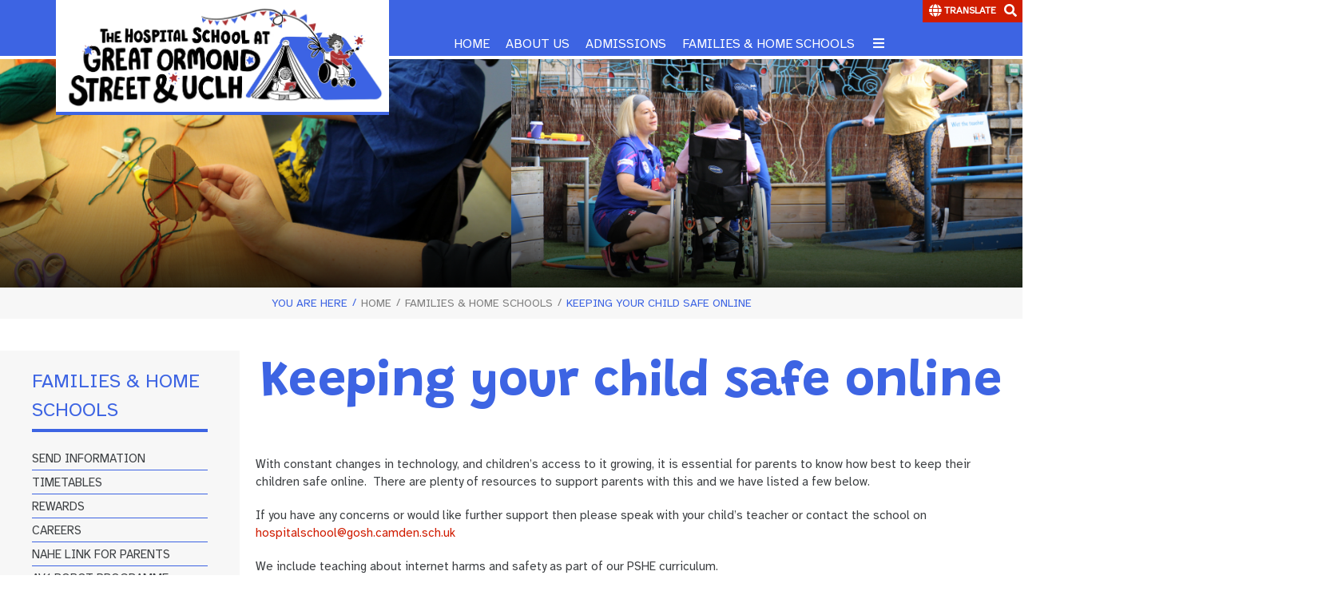

--- FILE ---
content_type: text/html; charset=utf-8
request_url: https://www.goshschool.org/families-and-home-schools/keeping-your-child-safe-online/
body_size: 7142
content:


	<!DOCTYPE html>
<!--[if !IE]><!-->
<html lang="en-GB">
<!--<![endif]-->
<!--[if IE 6 ]><html lang="en-GB" class="ie ie6"><![endif]-->
<!--[if IE 7 ]><html lang="en-GB" class="ie ie7"><![endif]-->
<!--[if IE 8 ]><html lang="en-GB" class="ie ie8"><![endif]-->
<head>
	<script src=https://cdn.userway.org/widget.js data-account="EhseU16b0X"></script>
	<base href="https://www.goshschool.org/"><!--[if lte IE 6]></base><![endif]-->
	<title>Keeping your child safe online  - The Children&#039;s Hospital School</title>

	<script src="javascript/pace.js"></script>
	<script>accessibilitymode = [];</script>

	<meta charset="utf-8">
	<meta name="viewport" content="width=device-width, initial-scale=1.0, maximum-scale=1.0, user-scalable=0">
	<meta http-equiv="Content-Type" content="text/html; charset=UTF-8">
	
	<!--[if lt IE 9]>
	<script src="//html5shiv.googlecode.com/svn/trunk/html5.js"></script>
	<![endif]-->
	
	
	
	

	<link rel="icon" type="image/png" href="/assets/Images/Logos/fav__FillWzE2LDE2XQ.png" sizes="16x16">  
<link rel="icon" type="image/png" href="/assets/Images/Logos/fav__FillWzMyLDMyXQ.png" sizes="32x32">  
<link rel="icon" type="image/png" href="/assets/Images/Logos/fav__FillWzk2LDk2XQ.png" sizes="96x96">
<link rel="apple-touch-icon" href="/assets/Images/Logos/fav__FillWzEyMCwxMjBd.png">
<link rel="apple-touch-icon" sizes="180x180" href="/assets/Images/Logos/fav__FillWzE4MCwxODBd.png">
<link rel="apple-touch-icon" sizes="152x152" href="/assets/Images/Logos/fav__FillWzE1MiwxNTJd.png">
<link rel="apple-touch-icon" sizes="167x167" href="/assets/Images/Logos/fav__FillWzE2NywxNjdd.png">
	
	
	
		<link href="https://fonts.googleapis.com/css2?family=Atkinson+Hyperlegible:ital@0;1&amp;family=Grandstander:wght@700&amp;display=swap" rel="stylesheet">
	
	
	
	
	
    <script async src="https://www.googletagmanager.com/gtag/js?id=G-SESM2Y0L2M"></script>
    <script>
        if (document.cookie.indexOf("gdprAccepted=") >= 0) {
			window.dataLayer = window.dataLayer || [];
            function gtag(){dataLayer.push(arguments);}
            gtag('js', new Date());
            gtag('config', 'G-SESM2Y0L2M');
        } else {
			document.cookie = '_ga=G-SESM2Y0L2M; domain=.goshschool.org; expires=Thu, 01 Jan 1970 00:00:01 GMT;';
            document.cookie = '_gat_gtag_G-SESM2Y0L2M=; domain=.goshschool.org; expires=Thu, 01 Jan 1970 00:00:01 GMT;';
            document.cookie = '_gid=G-SESM2Y0L2M; domain=.goshschool.org; expires=Thu, 01 Jan 1970 00:00:01 GMT;';
        }
    </script>
	
    
	<style>
	body .uwy.userway_p1 .userway_buttons_wrapper{
	  top: 3rem !important;
	}
	</style>
<link rel="stylesheet" type="text/css" href="/css/accessibility.css?m=1734399103" />
<link rel="stylesheet" type="text/css" href="/css/form.css?m=1734399103" />
<link rel="stylesheet" type="text/css" href="/css/typography.css?m=1734399099" />
<link rel="stylesheet" type="text/css" href="/css/layout.css?m=1734399110" />
</head>

	<body ontouchstart="" data-base-url="keeping-your-child-safe-online" class="Page sectionfamilies-and-home-schools subsection4" dir="ltr">

	

		<div id="scrolltop" data-scroll-label="Top"></div>

<header class="header" role="banner">

	<div class="headerinner">

		<input type="radio" class="navtoggleinput" name="menusearch" id="notoggle" checked/>
		<input type="radio" class="navtoggleinput" name="menusearch" id="menutoggle"/>
		<input type="radio" class="navtoggleinput" name="menusearch" id="searchtoggle"/>
		<input type="radio" class="navtoggleinput" name="menusearch" id="translatetoggle"/>

		<div class="menusplash"></div>
		
		<div class="topbar">
			<div class="logo" data-lazy="leftforce">
			
				<a href="https://www.goshschool.org/" class="brand" rel="home">
			
				<img class="logoimg" src="/assets/Images/Logos/Gosh-School-Logo-New-Resized.png"/>
				<img class="logoimg" src="/assets/Images/Logos/Gosh-School-Logo-New-Resized.png"/>
				<img class="logoimg floating" src="/assets/Images/Logos/Gosh-School-Logo-New-Resized.png"/>
			</a></div>
			<div class="topnav">
	
		<ul class='level1Menu '>
			<li class="level1item burger"><label class="menutoggle" for="menutoggle"><i class="fas fa-bars"></i></label></li>
			
			
				
					<li class='level1item noChildren'>
						
							<a href="https://www.goshschool.org/" class='level1link link-1' title="Home"><span class="level1text">Home</span><span class="level1text shortened">Home</span></a>
				        
				        
				    </li>
				
			
				
					<li class='level1item'>
						
							<a href="https://www.goshschool.org/about-us/" class='level1link link-13' title="About Us"><span class="level1text">About Us</span><span class="level1text shortened">About</span></a>
				        
				        
							
				                <ul class='level2Menu '>
	<div class="level2MenuContainer">
		<div style="background-image: url();" class="menuthumbnail"></div>
	    
	    	
	    		
					<li class='level2item noChildren'>
				        
				        	<a href="/about-us/our-vision-and-values/" class='level2link' title="Our Vision &amp; Values "><span class="level2text">Our Vision &amp; Values </span></a>
			            
			            
				    </li>
				
			
	    
	    	
	    		
					<li class='level2item noChildren'>
				        
				        	<a href="/about-us/our-curriculum/" class='level2link' title="Our Curriculum"><span class="level2text">Our Curriculum</span></a>
			            
			            
				    </li>
				
			
	    
	    	
	    		
					<li class='level2item noChildren'>
				        
				        	<a href="/about-us/our-team/" class='level2link' title="Our Team"><span class="level2text">Our Team</span></a>
			            
			            
				    </li>
				
			
	    
	    	
	    		
					<li class='level2item noChildren'>
				        
				        	<a href="/about-us/our-governors/" class='level2link' title="Our Governors"><span class="level2text">Our Governors</span></a>
			            
			            
				    </li>
				
			
	    
	    	
	    		
					<li class='level2item noChildren'>
				        
				        	<a href="/about-us/our-history/" class='level2link' title="Our History "><span class="level2text">Our History </span></a>
			            
			            
				    </li>
				
			
	    
	    	
	    		
					<li class='level2item noChildren'>
				        
				        	<a href="/about-us/our-policies/" class='level2link' title="Our Policies"><span class="level2text">Our Policies</span></a>
			            
			            
				    </li>
				
			
	    
	    	
	    		
					<li class='level2item noChildren'>
				        
				        	<a href="/about-us/equality-objectives/" class='level2link' title="Our Equality Objectives "><span class="level2text">Our Equality Objectives</span></a>
			            
			            
				    </li>
				
			
	    
	    	
	    		
					<li class='level2item noChildren'>
				        
				        	<a href="/about-us/our-ofsted-report/" class='level2link' title="Our Ofsted Report "><span class="level2text">Our Ofsted Report </span></a>
			            
			            
				    </li>
				
			
	    
	    	
	    		
					<li class='level2item noChildren'>
				        
				        	<a href="/about-us/our-affiliations/" class='level2link' title="Our Affiliations"><span class="level2text">Our Affiliations</span></a>
			            
			            
				    </li>
				
			
	    
	</div>
</ul>
				            
				        
				    </li>
				
			
				
					<li class='level1item'>
						
							<a href="https://www.goshschool.org/admissions/" class='level1link link-22' title="Admissions"><span class="level1text">Admissions</span><span class="level1text shortened">Admissions</span></a>
				        
				        
							
				                <ul class='level2Menu '>
	<div class="level2MenuContainer">
		<div style="background-image: url();" class="menuthumbnail"></div>
	    
	    	
	    		
					<li class='level2item noChildren'>
				        
				        	<a href="/admissions/who-do-we-teach/" class='level2link' title="Who do we teach?"><span class="level2text">Who do we teach?</span></a>
			            
			            
				    </li>
				
			
	    
	    	
	    		
					<li class='level2item noChildren'>
				        
				        	<a href="/admissions/where-do-we-teach/" class='level2link' title="Where do we teach?"><span class="level2text">Where do we teach?</span></a>
			            
			            
				    </li>
				
			
	    
	    	
	    		
					<li class='level2item noChildren'>
				        
				        	<a href="/admissions/how-do-we-teach/" class='level2link' title="How do we teach?"><span class="level2text">How do we teach?</span></a>
			            
			            
				    </li>
				
			
	    
	    	
	    		
					<li class='level2item noChildren'>
				        
				        	<a href="/admissions/virtual-tour/" class='level2link' title="Virtual Tour "><span class="level2text">Virtual Tour </span></a>
			            
			            
				    </li>
				
			
	    
	</div>
</ul>
				            
				        
				    </li>
				
			
				
					<li class='level1item'>
						
							<a href="https://www.goshschool.org/families-and-home-schools/" class='level1link link-27' title="Families &amp; Home Schools"><span class="level1text">Families &amp; Home Schools</span><span class="level1text shortened">Families &amp; Home Schools</span></a>
				        
				        
							
				                <ul class='level2Menu '>
	<div class="level2MenuContainer">
		<div style="background-image: url();" class="menuthumbnail"></div>
	    
	    	
	    		
					<li class='level2item noChildren'>
				        
				        	<a href="/families-and-home-schools/send-information/" class='level2link' title="SEND Information"><span class="level2text">SEND Information</span></a>
			            
			            
				    </li>
				
			
	    
	    	
	    		
					<li class='level2item noChildren'>
				        
				        	<a href="/families-and-home-schools/time-tables/" class='level2link' title="Timetables"><span class="level2text">Timetables</span></a>
			            
			            
				    </li>
				
			
	    
	    	
	    		
					<li class='level2item noChildren'>
				        
				        	<a href="/families-and-home-schools/rewards/" class='level2link' title="Rewards"><span class="level2text">Rewards</span></a>
			            
			            
				    </li>
				
			
	    
	    	
	    		
					<li class='level2item noChildren'>
				        
				        	<a href="/families-and-home-schools/careers/" class='level2link' title="Careers"><span class="level2text">Careers</span></a>
			            
			            
				    </li>
				
			
	    
	    	
	    		
					<li class='level2item noChildren'>
				        
							<a href="https://nahe.org.uk/index.php/help-and-advice/" class='level2link' title="NAHE Link for Parents " target="_blank"><span class="level2text">NAHE Link for Parents </span></a>
						
			            
				    </li>
				
			
	    
	    	
	    		
					<li class='level2item noChildren'>
				        
				        	<a href="/families-and-home-schools/av1-robot/" class='level2link' title="AV1 Robot Programme"><span class="level2text">AV1 Robot Programme</span></a>
			            
			            
				    </li>
				
			
	    
	    	
	    		
					<li class='level2item noChildren'>
				        
				        	<a href="/families-and-home-schools/exam-information/" class='level2link' title="Exam Information"><span class="level2text">Exam Information</span></a>
			            
			            
				    </li>
				
			
	    
	    	
	    		
					<li class='level2item noChildren'>
				        
				        	<a href="/families-and-home-schools/transition/" class='level2link' title="Transition"><span class="level2text">Transition</span></a>
			            
			            
				    </li>
				
			
	    
	    	
	    		
					<li class='level2item noChildren'>
				        
				        	<a href="/families-and-home-schools/guide-for-home-schools/" class='level2link' title="Guide for home schools"><span class="level2text">Guide for home schools</span></a>
			            
			            
				    </li>
				
			
	    
	    	
	    		
					<li class='level2item noChildren'>
				        
				        	<a href="/families-and-home-schools/keeping-your-child-safe-online/" class='level2link' title="Keeping your child safe online "><span class="level2text">Keeping your child safe online </span></a>
			            
			            
				    </li>
				
			
	    
	    	
	    		
					<li class='level2item noChildren'>
				        
				        	<a href="/families-and-home-schools/online-learning/" class='level2link' title="Online Learning"><span class="level2text">Online Learning</span></a>
			            
			            
				    </li>
				
			
	    
	</div>
</ul>
				            
				        
				    </li>
				
			
				
					<li class='level1item'>
						
							<a href="https://www.goshschool.org/news-and-events/" class='level1link link-38' title="News &amp; Events "><span class="level1text">News &amp; Events </span><span class="level1text shortened">News &amp; Events </span></a>
				        
				        
							
				                <ul class='level2Menu '>
	<div class="level2MenuContainer">
		<div style="background-image: url();" class="menuthumbnail"></div>
	    
	    	
	    		
					<li class='level2item noChildren'>
				        
				        	<a href="/news-and-events/latest-news/" class='level2link' title="Latest News"><span class="level2text">Latest News</span></a>
			            
			            
				    </li>
				
			
	    
	    	
	    		
					<li class='level2item noChildren'>
				        
				        	<a href="/news-and-events/upcoming-events/" class='level2link' title="Upcoming Events"><span class="level2text">Upcoming Events</span></a>
			            
			            
				    </li>
				
			
	    
	    	
	    		
					<li class='level2item noChildren'>
				        
				        	<a href="/news-and-events/gosling-magazine/" class='level2link' title="Gosling Magazine"><span class="level2text">Gosling Magazine</span></a>
			            
			            
				    </li>
				
			
	    
	    	
	    		
					<li class='level2item noChildren'>
				        
				        	<a href="/news-and-events/uclh-newsletter/" class='level2link' title="UCLH Newsletter"><span class="level2text">UCLH Newsletter</span></a>
			            
			            
				    </li>
				
			
	    
	    	
	    		
					<li class='level2item noChildren'>
				        
				        	<a href="/news-and-events/in-the-press/" class='level2link' title="In the Press"><span class="level2text">In the Press</span></a>
			            
			            
				    </li>
				
			
	    
	    	
	    		
					<li class='level2item noChildren'>
				        
				        	<a href="/news-and-events/term-dates/" class='level2link' title="Term Dates"><span class="level2text">Term Dates</span></a>
			            
			            
				    </li>
				
			
	    
	    	
	    		
					<li class='level2item noChildren'>
				        
				        	<a href="/news-and-events/calendar/" class='level2link' title="Calendar"><span class="level2text">Calendar</span></a>
			            
			            
				    </li>
				
			
	    
	</div>
</ul>
				            
				        
				    </li>
				
			
				
					<li class='level1item'>
						
							<a href="https://www.goshschool.org/contact-us/" class='level1link link-3' title="Contact Us"><span class="level1text">Contact Us</span><span class="level1text shortened">Contact</span></a>
				        
				        
							
				                <ul class='level2Menu '>
	<div class="level2MenuContainer">
		<div style="background-image: url();" class="menuthumbnail"></div>
	    
	    	
	    		
					<li class='level2item noChildren'>
				        
				        	<a href="/contact-us/recruitment/" class='level2link' title="Recruitment"><span class="level2text">Recruitment</span></a>
			            
			            
				    </li>
				
			
	    
	    	
	    		
					<li class='level2item noChildren'>
				        
				        	<a href="/contact-us/alumni/" class='level2link' title="Alumni"><span class="level2text">Alumni</span></a>
			            
			            
				    </li>
				
			
	    
	    	
	    		
					<li class='level2item noChildren'>
				        
				        	<a href="/contact-us/visitors/" class='level2link' title="Visitors"><span class="level2text">Visitors</span></a>
			            
			            
				    </li>
				
			
	    
	    	
	    		
					<li class='level2item noChildren'>
				        
				        	<a href="/contact-us/share-your-views/" class='level2link' title="Share your Views "><span class="level2text">Share your Views </span></a>
			            
			            
				    </li>
				
			
	    
	</div>
</ul>
				            
				        
				    </li>
				
			
		</ul>
	

</div>
        
		</div>

		<div class="mobilenav">
	<label for="notoggle" class="menunotoggle"><i class="fas fa-times"></i></label>
	<ul class="mobilelevel1Menu">
		
			
    <li class="link">
        
            
                <a href="/" class="link" title="Go to the Home page"><span>Home</span></a>
            
        
    </li>

		
			
    <li class="link">
        
            
                <a href="/about-us/" class="Item link children" title="Go to the About Us page"><span>About Us</span></a>
            
            
                
                    <input type="checkbox" id="MOB-P13-2" class="sbtogglecheck"/>
                    <label class="sbtoggle" for="MOB-P13-2"></label>
                
            
            <ul>
	
		
			
				
    <li class="link">
        
            
                <a href="/about-us/our-vision-and-values/" class="link" title="Go to the Our Vision &amp; Values  page"><span>Our Vision &amp; Values </span></a>
            
        
    </li>

			
		
			
				
    <li class="link">
        
            
                <a href="/about-us/our-curriculum/" class="link" title="Go to the Our Curriculum page"><span>Our Curriculum</span></a>
            
        
    </li>

			
		
			
				
    <li class="link">
        
            
                <a href="/about-us/our-team/" class="link" title="Go to the Our Team page"><span>Our Team</span></a>
            
        
    </li>

			
		
			
				
    <li class="link">
        
            
                <a href="/about-us/our-governors/" class="link" title="Go to the Our Governors page"><span>Our Governors</span></a>
            
        
    </li>

			
		
			
				
    <li class="link">
        
            
                <a href="/about-us/our-history/" class="link" title="Go to the Our History  page"><span>Our History </span></a>
            
        
    </li>

			
		
			
				
    <li class="link">
        
            
                <a href="/about-us/our-policies/" class="link" title="Go to the Our Policies page"><span>Our Policies</span></a>
            
        
    </li>

			
		
			
				
    <li class="link">
        
            
                <a href="/about-us/equality-objectives/" class="link" title="Go to the Our Equality Objectives  page"><span>Our Equality Objectives</span></a>
            
        
    </li>

			
		
			
				
    <li class="link">
        
            
                <a href="/about-us/our-ofsted-report/" class="link" title="Go to the Our Ofsted Report  page"><span>Our Ofsted Report </span></a>
            
        
    </li>

			
		
			
				
    <li class="link">
        
            
                <a href="/about-us/our-affiliations/" class="link" title="Go to the Our Affiliations page"><span>Our Affiliations</span></a>
            
        
    </li>

			
		
	
</ul>
        
    </li>

		
			
    <li class="link">
        
            
                <a href="/admissions/" class="Item link children" title="Go to the Admissions page"><span>Admissions</span></a>
            
            
                
                    <input type="checkbox" id="MOB-P22-3" class="sbtogglecheck"/>
                    <label class="sbtoggle" for="MOB-P22-3"></label>
                
            
            <ul>
	
		
			
				
    <li class="link">
        
            
                <a href="/admissions/who-do-we-teach/" class="link" title="Go to the Who do we teach? page"><span>Who do we teach?</span></a>
            
        
    </li>

			
		
			
				
    <li class="link">
        
            
                <a href="/admissions/where-do-we-teach/" class="link" title="Go to the Where do we teach? page"><span>Where do we teach?</span></a>
            
        
    </li>

			
		
			
				
    <li class="link">
        
            
                <a href="/admissions/how-do-we-teach/" class="link" title="Go to the How do we teach? page"><span>How do we teach?</span></a>
            
        
    </li>

			
		
			
				
    <li class="link">
        
            
                <a href="/admissions/virtual-tour/" class="link" title="Go to the Virtual Tour  page"><span>Virtual Tour </span></a>
            
        
    </li>

			
		
	
</ul>
        
    </li>

		
			
    <li class="section">
        
            
                <a href="/families-and-home-schools/" class="Item section children" title="Go to the Families &amp; Home Schools page"><span>Families &amp; Home Schools</span></a>
            
            
                
                    <input type="checkbox" id="MOB-P27-4" class="sbtogglecheck" checked/>
                    <label class="sbtoggle" for="MOB-P27-4"></label>
                
            
            <ul>
	
		
			
				
    <li class="link">
        
            
                <a href="/families-and-home-schools/send-information/" class="link" title="Go to the SEND Information page"><span>SEND Information</span></a>
            
        
    </li>

			
		
			
				
    <li class="link">
        
            
                <a href="/families-and-home-schools/time-tables/" class="link" title="Go to the Timetables page"><span>Timetables</span></a>
            
        
    </li>

			
		
			
				
    <li class="link">
        
            
                <a href="/families-and-home-schools/rewards/" class="link" title="Go to the Rewards page"><span>Rewards</span></a>
            
        
    </li>

			
		
			
				
    <li class="link">
        
            
                <a href="/families-and-home-schools/careers/" class="link" title="Go to the Careers page"><span>Careers</span></a>
            
        
    </li>

			
		
			
				
    <li class="link">
        
            
                <a href="https://nahe.org.uk/index.php/help-and-advice/" class="link" title="Go to the NAHE Link for Parents  page" target="_blank"><span>NAHE Link for Parents </span></a>
            
        
    </li>

			
		
			
				
    <li class="link">
        
            
                <a href="/families-and-home-schools/av1-robot/" class="link" title="Go to the AV1 Robot Programme page"><span>AV1 Robot Programme</span></a>
            
        
    </li>

			
		
			
				
    <li class="link">
        
            
                <a href="/families-and-home-schools/exam-information/" class="link" title="Go to the Exam Information page"><span>Exam Information</span></a>
            
        
    </li>

			
		
			
				
    <li class="link">
        
            
                <a href="/families-and-home-schools/transition/" class="link" title="Go to the Transition page"><span>Transition</span></a>
            
        
    </li>

			
		
			
				
    <li class="link">
        
            
                <a href="/families-and-home-schools/guide-for-home-schools/" class="link" title="Go to the Guide for home schools page"><span>Guide for home schools</span></a>
            
        
    </li>

			
		
			
				
    <li class="current">
        
            
                <a href="/families-and-home-schools/keeping-your-child-safe-online/" class="current" title="Go to the Keeping your child safe online  page"><span>Keeping your child safe online </span></a>
            
        
    </li>

			
		
			
				
    <li class="link">
        
            
                <a href="/families-and-home-schools/online-learning/" class="link" title="Go to the Online Learning page"><span>Online Learning</span></a>
            
        
    </li>

			
		
	
</ul>
        
    </li>

		
			
    <li class="link">
        
            
                <a href="/news-and-events/" class="Item link children" title="Go to the News &amp; Events  page"><span>News &amp; Events </span></a>
            
            
                
                    <input type="checkbox" id="MOB-P38-5" class="sbtogglecheck"/>
                    <label class="sbtoggle" for="MOB-P38-5"></label>
                
            
            <ul>
	
		
			
				
    <li class="link">
        
            
                <a href="/news-and-events/latest-news/" class="Item link children" title="Go to the Latest News page"><span>Latest News</span></a>
            
            
                
                    <input type="checkbox" id="MOB-P9-1" class="sbtogglecheck"/>
                    <label class="sbtoggle" for="MOB-P9-1"></label>
                
            
            <ul>
	
		
			
				
    <li class="link">
        
            
                <a href="/news-and-events/latest-news/a-trip-to-the-zoo/" class="link" title="Go to the A trip to the Zoo! page"><span>A trip to the Zoo!</span></a>
            
        
    </li>

			
		
			
				
    <li class="link">
        
            
                <a href="/news-and-events/latest-news/virtual-chef/" class="link" title="Go to the Virtual Chef  page"><span>Virtual Chef </span></a>
            
        
    </li>

			
		
			
				
    <li class="link">
        
            
                <a href="/news-and-events/latest-news/enterprise-project/" class="link" title="Go to the Enterprise Project page"><span>Enterprise Project</span></a>
            
        
    </li>

			
		
	
</ul>
        
    </li>

			
		
			
				
    <li class="link">
        
            
                <a href="/news-and-events/upcoming-events/" class="link" title="Go to the Upcoming Events page"><span>Upcoming Events</span></a>
            
        
    </li>

			
		
			
				
    <li class="link">
        
            
                <a href="/news-and-events/gosling-magazine/" class="link" title="Go to the Gosling Magazine page"><span>Gosling Magazine</span></a>
            
        
    </li>

			
		
			
				
    <li class="link">
        
            
                <a href="/news-and-events/uclh-newsletter/" class="link" title="Go to the UCLH Newsletter page"><span>UCLH Newsletter</span></a>
            
        
    </li>

			
		
			
				
    <li class="link">
        
            
                <a href="/news-and-events/in-the-press/" class="link" title="Go to the In the Press page"><span>In the Press</span></a>
            
        
    </li>

			
		
			
				
    <li class="link">
        
            
                <a href="/news-and-events/term-dates/" class="link" title="Go to the Term Dates page"><span>Term Dates</span></a>
            
        
    </li>

			
		
			
				
    <li class="link">
        
            
                <a href="/news-and-events/calendar/" class="link" title="Go to the Calendar page"><span>Calendar</span></a>
            
        
    </li>

			
		
	
</ul>
        
    </li>

		
			
    <li class="link">
        
            
                <a href="/contact-us/" class="Item link children" title="Go to the Contact Us page"><span>Contact Us</span></a>
            
            
                
                    <input type="checkbox" id="MOB-P3-6" class="sbtogglecheck"/>
                    <label class="sbtoggle" for="MOB-P3-6"></label>
                
            
            <ul>
	
		
			
				
    <li class="link">
        
            
                <a href="/contact-us/recruitment/" class="Item link children" title="Go to the Recruitment page"><span>Recruitment</span></a>
            
            
                
                    <input type="checkbox" id="MOB-P44-1" class="sbtogglecheck"/>
                    <label class="sbtoggle" for="MOB-P44-1"></label>
                
            
            <ul>
	
		
			
				
    <li class="link">
        
            
                <a href="/contact-us/recruitment/new-page/" class="link" title="Go to the New Page page"><span>New Page</span></a>
            
        
    </li>

			
		
	
</ul>
        
    </li>

			
		
			
				
    <li class="link">
        
            
                <a href="/contact-us/alumni/" class="link" title="Go to the Alumni page"><span>Alumni</span></a>
            
        
    </li>

			
		
			
				
    <li class="link">
        
            
                <a href="/contact-us/visitors/" class="link" title="Go to the Visitors page"><span>Visitors</span></a>
            
        
    </li>

			
		
			
				
    <li class="link">
        
            
                <a href="/contact-us/share-your-views/" class="link" title="Go to the Share your Views  page"><span>Share your Views </span></a>
            
        
    </li>

			
		
	
</ul>
        
    </li>

		
	</ul>
</div>

		<div class="rightcontrols">
			<div class="rightinner">
			
				
					<label class="tgbut translatetoggle" for="translatetoggle"><i class="fas fa-globe"></i></label>
					<label class="tgbut translatetoggle reset" for="notoggle"><i class="fas fa-globe"></i></label>
					<div class="translate">
						<div><div id="google_translate_element"></div></div>
						<script type="application/javascript" src="/javascript/calendar/RenderCalendar.js?m=1594890846"></script>
<script type="application/javascript" src="/javascript/calendar/Config.js?m=1600099164"></script>
<script type="application/javascript" src="//code.jquery.com/jquery-3.3.1.min.js"></script>
<script type="application/javascript" src="/javascript/script.js?m=1665657460"></script>
<script type="text/javascript">
						function googleTranslateElementInit() {
						  new google.translate.TranslateElement({pageLanguage: 'en'}, 'google_translate_element');
						}
						</script>
						<script type="text/javascript" src="//translate.google.com/translate_a/element.js?cb=googleTranslateElementInit"></script>
					</div>
				
			
				<label class="searchtoggle" for="searchtoggle"><i class="fas fa-search"></i></label>
				<div class="search">
					<label for="notoggle" class="searchnotoggle"><i class="fas fa-search"></i></label>
					<div class="searchform"><form id="SearchForm_SearchForm" action="/families-and-home-schools/keeping-your-child-safe-online/SearchForm/" method="get" enctype="application/x-www-form-urlencoded">
	
	<p id="SearchForm_SearchForm_error" class="alert " style="display: none"></p>
	
	<fieldset>
		
		<div id="SearchForm_SearchForm_Search_Holder" class="field text form-group--no-label">
	
	<div class="middleColumn">
		<input type="text" name="Search" class="text form-group--no-label" id="SearchForm_SearchForm_Search" placeholder="Search" />
	</div>
	
	
	
</div>

		
		
		<button type="submit" name="action_results" class="action searchformsubmit form-group--no-label" id="SearchForm_SearchForm_action_results">
		<span></span>
	</button>
		
	</fieldset>
</form>
</div>
				</div>

				
				<div class="topicons">
					
					
				</div>
			</div>
		</div>

	</div>

</header>



	<div class="headercontent">
		
		
			
				
				<div class="headerimages parallax">
					
						<div class="headerimage" style="background-image: linear-gradient(0deg, rgba(0,0,0,0.8) 0%, rgba(0,0,0,0) 40%), url('/assets/Images/Defaults/Image04__ScaleWidthWzMwMDBd.jpg'); background-position:50% 50%;"></div>
					
						<div class="headerimage" style="background-image: linear-gradient(0deg, rgba(0,0,0,0.8) 0%, rgba(0,0,0,0) 40%), url('/assets/Images/Defaults/Image01__ScaleWidthWzMwMDBd.jpg'); background-position:50% 50%;"></div>
					
						<div class="headerimage" style="background-image: linear-gradient(0deg, rgba(0,0,0,0.8) 0%, rgba(0,0,0,0) 40%), url('/assets/Images/Defaults/Image03__ScaleWidthWzMwMDBd.jpg'); background-position:39% 35%;"></div>
					
						<div class="headerimage" style="background-image: linear-gradient(0deg, rgba(0,0,0,0.8) 0%, rgba(0,0,0,0) 40%), url('/assets/Images/Defaults/Image06__ScaleWidthWzMwMDBd.jpg'); background-position:50% 50%;"></div>
					
						<div class="headerimage" style="background-image: linear-gradient(0deg, rgba(0,0,0,0.8) 0%, rgba(0,0,0,0) 40%), url('/assets/Images/Defaults/Image05__ScaleWidthWzMwMDBd.jpg'); background-position:50% 50%;"></div>
					
						<div class="headerimage" style="background-image: linear-gradient(0deg, rgba(0,0,0,0.8) 0%, rgba(0,0,0,0) 40%), url('/assets/Images/Defaults/Image02__ScaleWidthWzMwMDBd.jpg'); background-position:61% 29%;"></div>
					
				</div>
			
		


		



		

	</div>







		

		


		<div class="main" role="main">
				
				<div class="inner typography">
					
						
							
	<div class="outer spacebelow">
		<div>
			<div id="Breadcrumbs"><span class="leader">YOU ARE HERE</span>
				
					<a href="/">Home</a> 

	<a href="/families-and-home-schools/" class="breadcrumb-1">Families &amp; Home Schools</a> &raquo; Keeping your child safe online 

 <span class="breadcrumbslast">Keeping your child safe online </span>
			   	
			</div>
		</div>
	</div>

						
						
							<div class="outer" style="">
								
									
									
										<div class="leftsidecolumn crushable sidebarextend">
	<div class="leftsidemenu">
		<aside class="sidebar">
			<nav class="secondary">
				
					<h5>
						<a href="/families-and-home-schools/">Families &amp; Home Schools</a>
					</h5>
				
				
					
						
							<ul>
	
		
			
				
    <li class="link">
        
            
                <a href="/families-and-home-schools/send-information/" class="link" title="Go to the SEND Information page"><span>SEND Information</span></a>
            
        
    </li>

			
		
			
				
    <li class="link">
        
            
                <a href="/families-and-home-schools/time-tables/" class="link" title="Go to the Timetables page"><span>Timetables</span></a>
            
        
    </li>

			
		
			
				
    <li class="link">
        
            
                <a href="/families-and-home-schools/rewards/" class="link" title="Go to the Rewards page"><span>Rewards</span></a>
            
        
    </li>

			
		
			
				
    <li class="link">
        
            
                <a href="/families-and-home-schools/careers/" class="link" title="Go to the Careers page"><span>Careers</span></a>
            
        
    </li>

			
		
			
				
    <li class="link">
        
            
                <a href="https://nahe.org.uk/index.php/help-and-advice/" class="link" title="Go to the NAHE Link for Parents  page" target="_blank"><span>NAHE Link for Parents </span></a>
            
        
    </li>

			
		
			
				
    <li class="link">
        
            
                <a href="/families-and-home-schools/av1-robot/" class="link" title="Go to the AV1 Robot Programme page"><span>AV1 Robot Programme</span></a>
            
        
    </li>

			
		
			
				
    <li class="link">
        
            
                <a href="/families-and-home-schools/exam-information/" class="link" title="Go to the Exam Information page"><span>Exam Information</span></a>
            
        
    </li>

			
		
			
				
    <li class="link">
        
            
                <a href="/families-and-home-schools/transition/" class="link" title="Go to the Transition page"><span>Transition</span></a>
            
        
    </li>

			
		
			
				
    <li class="link">
        
            
                <a href="/families-and-home-schools/guide-for-home-schools/" class="link" title="Go to the Guide for home schools page"><span>Guide for home schools</span></a>
            
        
    </li>

			
		
			
				
    <li class="current">
        
            
                <a href="/families-and-home-schools/keeping-your-child-safe-online/" class="current" title="Go to the Keeping your child safe online  page"><span>Keeping your child safe online </span></a>
            
        
    </li>

			
		
			
				
    <li class="link">
        
            
                <a href="/families-and-home-schools/online-learning/" class="link" title="Go to the Online Learning page"><span>Online Learning</span></a>
            
        
    </li>

			
		
	
</ul>
						
					
				
			</nav>
		</aside>
	</div>
	<div class="sideimages">
	
		
		<div class="sideimage" style="background-image: url('/assets/Images/Defaults/IMG_8256__FitWzYwMCw2MDBd.JPG'); background-position:50% 50%;"></div>
	
		
			
		
		<div class="sideimage" style="background-image: url('/assets/Images/Defaults/IMG_0533__FitWzYwMCw2MDBd.jpg'); background-position:50% 50%;"></div>
	
		
		<div class="sideimage" style="background-image: url('/assets/Images/Defaults/IMG_2288-2__FitWzYwMCw2MDBd.JPG'); background-position:50% 50%;"></div>
	
		
		<div class="sideimage" style="background-image: url('/assets/Images/Defaults/IMG_8411__FitWzYwMCw2MDBd.JPG'); background-position:50% 50%;"></div>
	
		
		<div class="sideimage" style="background-image: url('/assets/Images/Defaults/IMG_0573__FitWzYwMCw2MDBd.jpg'); background-position:50% 50%;"></div>
	
		
		<div class="sideimage" style="background-image: url('/assets/Images/Defaults/IMG_9456__FitWzYwMCw2MDBd.JPG'); background-position:50% 50%;"></div>
	
		
		<div class="sideimage" style="background-image: url('/assets/Images/Defaults/IMG_0586__FitWzYwMCw2MDBd.jpg'); background-position:50% 50%;"></div>
	
		
		<div class="sideimage" style="background-image: url('/assets/Images/Defaults/IMG_8334__FitWzYwMCw2MDBd.JPG'); background-position:50% 50%;"></div>
	
		
		<div class="sideimage" style="background-image: url('/assets/Images/Defaults/IMG_8702__FitWzYwMCw2MDBd.JPG'); background-position:50% 50%;"></div>
	
		
		<div class="sideimage" style="background-image: url('/assets/Images/Defaults/IMG_3863__FitWzYwMCw2MDBd.JPG'); background-position:50% 50%;"></div>
	
		
		<div class="sideimage" style="background-image: url('/assets/Images/Defaults/IMG_9738__FitWzYwMCw2MDBd.JPG'); background-position:50% 50%;"></div>
	
		
		<div class="sideimage" style="background-image: url('/assets/Images/Defaults/IMG_8423__FitWzYwMCw2MDBd.JPG'); background-position:50% 50%;"></div>
	
		
		<div class="sideimage" style="background-image: url('/assets/Images/Defaults/IMG_3020__FitWzYwMCw2MDBd.JPG'); background-position:50% 50%;"></div>
	
		
		<div class="sideimage" style="background-image: url('/assets/Images/Defaults/IMG_9344__FitWzYwMCw2MDBd.JPG'); background-position:50% 50%;"></div>
	
</div>
</div>
									
									<div class="contentextend padded">
										<article class="content-container">
											<h1 class="centered">Keeping your child safe online </h1>





<div class="content">
	
		
		<div class="bloqseparate">
		
			<p><span style="font-weight: 400;"> </span></p><p><span style="font-weight: 400;">With constant changes in technology, and children’s access to it growing, it is essential for parents to know how best to keep their children safe online.  There are plenty of resources to support parents with this and we have listed a few below.</span></p><p><span style="font-weight: 400;">If you have any concerns or would like further support then please speak with your child’s teacher or contact the school on <a title="Contact hospital school re: Online safety" href="mailto:hospitalschool@gosh.camden.sch.uk?subject=Online%20safety%20concern%20%2F%20support">hospitalschool@gosh.camden.sch.uk</a></span></p><p><span style="font-weight: 400;">We include teaching about internet harms and safety as part of our PSHE curriculum.</span></p><p><a title="CEOP Education" rel="noopener" href="https://www.ceopeducation.co.uk/#CEOP" target="_blank">CEOP</a> provides lots of tips to help you keep your child safe online (including how to use parental settings on a device) and also guidance on reporting concerns about online content:</p><p><br><a title="Internet Matters Social Media Advice" rel="noopener" href="https://www.internetmatters.org/resources/social-media-advice-hub/#Internet%20Matters" target="_blank">Internet Matters</a> provides specific guidance on privacy settings for the most popular social media channels (Instagram, TikTok, Snapchat and more)</p><p><br><a title="Safer Internet Parents and Carers guide" rel="noopener" href="https://saferinternet.org.uk/guide-and-resource/parents-and-carers#Safer%20Internet" target="_blank">Safer Internet</a> provides tips and guides, including one specifically about safe use of different devices (phones, laptops, games consoles, smart TVs and more)</p><p>The documents below provide some online safety tips specific to your child's stay in hospital.</p><p>Online Safety Tips (Primary):</p><div class="captionImage leftAlone" style="width: 600px;"><img src="https://www.goshschool.org/assets/Slide1__ResizedImageWzYwMCw4Njdd.jpeg" alt="Online Safety Tips (Primary)" width="600" height="867" class="leftAlone ss-htmleditorfield-file image" title="Online Safety Tips (Primary)">
<p class="caption leftAlone">Online Safety Tips (Primary)</p>
</div><p>Online Safety Tips (Secondary):</p><div class="captionImage leftAlone" style="width: 600px;"><img src="https://www.goshschool.org/assets/Slide1-v2__ResizedImageWzYwMCw4Njdd.jpeg" alt="Online Safety Tips (Secondary)" width="600" height="867" class="leftAlone ss-htmleditorfield-file image" title="Online Safety Tips (Secondary)">
<p class="caption leftAlone">Online Safety Tips (Secondary)</p>
</div><p> <img src="https://www.goshschool.org/assets/Online-Safety-SEND__ResizedImageWzYwMCw4NDld.jpg" alt="" width="600" height="849" class="leftAlone ss-htmleditorfield-file image" title="Online Safety SEND"></p>
		
		
		
		
		
		
		
		
		
		
		
		
		
		
		
		

		

		</div>
	
</div>

<div class="lightbox"><div class="lightboxinner"><span class="close"></span><span class="last"></span><span class="next"></span></div></div>
<div style="clear: both;"></div>
											





										</article>
									</div>
								
							</div>
						
					
				</div>
				
					
						
						






					
					
				
			
		</div>



		<footer class="footer" role="contentinfo">

	<div class="footersections">
		<div class="sitename">
			<img class="headerlogo" src="/assets/Images/Logos/Gosh-School-Logo-New-Resized.png"/>
			
		</div>
		<div class="contactaddress">
			
				The Hospital School - GOSH<br/>
			
			
				Great Ormond Street Hospital,<br/>
			
			
				Great Ormond Street,<br/>
			
			
				London,
			
			
				WC1N 3JH
			
			<br/>Tel: <a href="tel:020 7813 8269">020 7813 8269</a>
		</div>
		<div class="contactaddress">
			
				The Hospital School - UCLH<br/>
			
			
				T12 Schoolroom,<br/>
			
			
				235 Euston Road,<br/>
			
			
				London,
			
			
				NW1 2BU
			
			<br/>Tel: <a href="tel:020 7813 8269">020 7813 8269</a>
		</div>
		<div class="fse">
			<div class="scrolltopbutton"><a href="/families-and-home-schools/keeping-your-child-safe-online/#scrolltop"></a></div>
			<div><a href="https://www.ceop.police.uk/safety-centre/" class="ceop"></a></div>
			<div><a target="_blank" href="https://www.fsedesign.co.uk/school-website-design/" rel="nofollow">School Website design</a> by FSE Design</div>
			<div>
				<a class="brand" href="/cookie-policy/">Cookie Policy</a> | <a class="brand" href="/privacy-policy/">Privacy Policy</a> | <a class="brand" href="https://www.goshschool.org/website-accessibility-statement/">Accessibility</a>
			</div>
		</div>
	</div>
	
	
		
			
	<div class="footerlinks" id="footerlinks">
		<div>
			<div id='homefooterlinks' class="boxslider" data-anim="setupboxsliders-homefooterlinks" data-slider='lr'> 
				<div>
					<div>
					    
							<div><a href="https://www.artsaward.org.uk/" target="_blank"><div class="boxslideritem" style="background-image: url(/assets/Images/Links/Arts-award__FitWzIwMCwxNTBd.jpg);"></div></a></div>
					    
							<div><a href="https://iqmaward.com/" target="_blank"><div class="boxslideritem" style="background-image: url(/assets/Images/Links/IQM-Logo__FitWzIwMCwxNTBd.jpg);"></div></a></div>
					    
							<div><a ><div class="boxslideritem" style="background-image: url(/assets/Images/Links/Kindness-School-Logo__FitWzIwMCwxNTBd.png);"></div></a></div>
					    
							<div><a href="https://reports.ofsted.gov.uk/provider/25/100060" target="_blank"><div class="boxslideritem" style="background-image: url(/assets/Images/Links/ofsted__FitWzIwMCwxNTBd.png);"></div></a></div>
					    
							<div><a href="http://www.psqm.org.uk/" target="_blank"><div class="boxslideritem" style="background-image: url(/assets/Images/Links/Screenshot-2024-10-21-at-13__FitWzIwMCwxNTBd.41.48.png);"></div></a></div>
					    
							<div><a href="https://www.goodfuture.foundation/ai-mark" target="_blank"><div class="boxslideritem" style="background-image: url(/assets/Images/Links/Bronze-copy-crop__FitWzIwMCwxNTBd.png);"></div></a></div>
					    
						<div class="filler"></div>
						<div class="filler"></div>
						<div class="filler"></div>
						<div class="filler"></div>
						<div class="filler"></div>
						<div class="filler"></div>
						<div class="filler"></div>
						<div class="filler"></div>
						<div class="filler"></div>
						<div class="filler"></div>
					</div>
				</div>
			</div>
		</div>
	</div>

		
	
	
</footer>

	

	
	
	<script type="text/javascript" src="https://cdnjs.cloudflare.com/ajax/libs/jquery-cookie/1.4.1/jquery.cookie.min.js"></script>
<script type="text/javascript">
    var gdprValues = {
        text: "This website uses cookies to improve your experience. You can read more or change your preferences in our <a href='/cookie-policy/'>cookie policy</a>",
        readMoreLink: "6",
        acceptBtnTitle: "Accept",
        rejectBtnTitle: "Reject",
        cookieList: [
            {"title" : "gdprAccepted", "value":"yes", "path":"/", "expires":"30"},
            {"title":"visited","value":"yes", "path":"/", "expires":"30"}
        ]
    }
    </script>
<script type="text/javascript" charset="UTF-8" src="https://gdpr.fsedesign.co.uk/gdprSS4.js"></script>

	</body>
	</html>



--- FILE ---
content_type: text/css
request_url: https://www.goshschool.org/css/typography.css?m=1734399099
body_size: 1103
content:
.typography h1,.typography h2,.typography h3,.typography h4,.typography h5,.typography h6{font-family:"Atkinson Hyperlegible",sans-serif;font-weight:400;margin-bottom:10px}.typography h1{font-family:Grandstander,cursive;font-size:4.2rem;line-height:6.3rem;margin:5px 0 0 0;color:#3d64e3}.typography h2{font-size:2.8rem;line-height:4.2rem;margin-bottom:14px;color:#3d4043;text-transform:uppercase}.typography h3{font-size:2.2rem;line-height:3.3rem;margin-bottom:11px;color:#7fa7fc}.typography h4{font-family:Grandstander,cursive;font-size:2.4rem;line-height:3.6rem;color:#3d64e3}.typography h5{font-size:1.6rem;line-height:2.4rem;margin-bottom:8px;color:#3d4043;text-transform:uppercase}.typography h6{font-size:1.4rem;line-height:2.1rem;margin-bottom:7px;color:#7fa7fc}.typography p{font-size:1rem;line-height:1.5rem;margin:0 0 20px}.typography em{font-style:italic}::-moz-selection{background:#3d64e3;color:#fff;text-shadow:none}::-moz-selection,::selection{background:#3d64e3;color:#fff;text-shadow:none}.typography a,.typography a.intro,.typography span.clearAllCookies{cursor:pointer;color:#d01c00;text-decoration:none}.typography a.intro:hover,.typography a:hover,.typography span.clearAllCookies:hover{color:#3d64e3}.typography a img,.typography a.intro img,.typography span.clearAllCookies img{background-color:#dfdfdf}.typography a img:hover,.typography a.intro img:hover,.typography span.clearAllCookies img:hover{background-color:#d01c00}.typography dl,.typography ol,.typography ul{margin:0 0 20px 25px}.typography ul li{list-style-type:disc}.typography li{margin-bottom:5px}.typography table{border-collapse:collapse;border:1px solid #f7f7f7;border-spacing:0;margin:0 0 10px;text-align:left;width:100%}.typography table td,.typography table th{padding:7px 10px;border:1px solid #dfdfdf;vertical-align:top}.typography table tr:nth-child(even){background-color:#f7f7f7}.typography table th{font-weight:700;color:#fff;background-color:#3d64e3}.typography .text-left{text-align:left}.typography .text-center{text-align:center}.typography .text-right{text-align:right}.typography img{height:auto;background:transparent url(../images/ajax-loader.gif) no-repeat center center;max-width:96%}.pace-done .typography img{background:0 0}.typography img.leftAlone{float:left;margin-right:100%;margin-bottom:10px;clear:both}.typography img.left{float:left;max-width:50%;margin:5px 20px 10px 0}.typography img.right{float:right;max-width:50%;margin:5px 0 10px 20px}.typography img.center{float:none;margin-left:auto;margin-right:auto;display:block;margin-bottom:10px;clear:both}.typography img.articleimage{height:auto;width:280px;float:left;margin-right:10px;margin-bottom:10px}.typography .captionImage{width:100%;margin-top:5px}.typography .captionImage img{margin:0}.typography .captionImage.left{float:left;margin:5px 30px 20px 0}.typography .captionImage.right{float:right;margin:5px 0 20px 30px}.typography .captionImage .right[style],.typography .captionImage.left[style]{max-width:50%}.typography .captionImage .right img,.typography .captionImage.left img{float:none;max-width:none;width:100%}.typography .captionImage.left img{margin-right:-10px}.typography .captionImage.right img{margin-left:-10px}.typography .captionImage.right p{margin-left:-10px;text-align:left;margin-left:-10px}.typography .captionImage.leftAlone{float:none;margin:0 20px 20px 0}.typography .captionImage.center{margin:0 auto 20px}.typography .captionImage p{clear:both;margin:5px 0;font-style:italic;color:#888}.typography blockquote{color:#7f7f7f;display:block;font-style:italic;width:90%;margin:20px 5%;clear:both;background-color:#f7f7f7;border-radius:10px;padding:10px}.typography blockquote::before{content:'"';font-size:1.5rem}.typography blockquote::after{content:'"';font-size:1.5rem}.typography blockquote p{font-size:1.5rem;line-height:2.2rem;width:100%;display:inline;font-family:Grandstander,cursive}pre{background:#dfdfdf;font-family:Courier,monospace;width:90%;margin:20px 5%;clear:both;white-space:pre;white-space:pre-wrap;word-wrap:break-word;border-radius:10px;padding:10px}address{display:block;margin-bottom:20px}#SearchResults{list-style-type:none;margin-left:0}#SearchResults li{list-style-type:none;margin-bottom:20px}.clearAllCookies{color:#3d64e3}
/*# sourceMappingURL=typography.css.map */


--- FILE ---
content_type: text/css
request_url: https://www.goshschool.org/css/layout.css?m=1734399110
body_size: 42775
content:
@charset "UTF-8";*{padding:0;margin:0;-webkit-box-sizing:border-box;box-sizing:border-box}abbr,address,article,aside,audio,b,blockquote,body,canvas,caption,cite,code,dd,del,details,dfn,div,dl,dt,em,fieldset,figcaption,figure,footer,form,h1,h2,h3,h4,h5,h6,header,hgroup,html,i,iframe,img,ins,kbd,label,legend,li,mark,menu,nav,object,ol,p,pre,q,samp,section,small,span,strong,sub,summary,sup,table,tbody,td,tfoot,th,thead,time,tr,ul,var,video{margin:0;padding:0;border:0}article,aside,details,figcaption,figure,footer,header,hgroup,menu,nav,section{display:block}html{overflow-x:hidden;overflow:hidden auto}body{-webkit-text-size-adjust:none;background-color:#fff;color:#3d4043}.clear:after,.clear:before{content:"\0020";display:block;height:0;overflow:hidden}.clear:after{clear:both}.clear{zoom:1}sub,sup{font-size:75%;line-height:0;position:relative}sup{top:-.5em}sub{bottom:-.25em}pre{background:#dfdfdf;font-family:Courier,monospace;width:90%;margin:20px 5%;clear:both;white-space:pre;white-space:pre-wrap;word-wrap:break-word;border-radius:10px;padding:10px}textarea{overflow:auto}.ie6 legend,.ie7 legend{margin-left:-7px}input.radio,input[type=radio]{vertical-align:text-bottom}.checkboxes input,input.checkbox,input[type=checkbox]{vertical-align:bottom}.ie7 .checkboxes input,.ie7 input.checkbox,.ie7 input[type=checkbox]{vertical-align:baseline}.ie6 input{vertical-align:text-bottom}.btn,button,input[type=button],input[type=image],input[type=submit],label{cursor:pointer}button,input,select,textarea{margin:0}button{width:auto;overflow:visible}.ie7 img{-ms-interpolation-mode:bicubic}.ir{display:block;text-indent:-999em;overflow:hidden;background-repeat:no-repeat;text-align:left;direction:ltr}.hidden{display:none;visibility:hidden}.visuallyhidden{border:0;clip:rect(0 0 0 0);height:1px;margin:-1px;overflow:hidden;padding:0;position:absolute;width:1px}.visuallyhidden.focusable:active,.visuallyhidden.focusable:focus{clip:auto;height:auto;margin:0;overflow:visible;position:static;width:auto}.invisible{visibility:hidden}blockquote,q{quotes:none}blockquote:after,blockquote:before,q:after,q:before{content:'';content:none}ins{background-color:#ff9;color:#000;text-decoration:none}mark{background-color:#ff9;color:#000;font-style:italic;font-weight:700}del{text-decoration:line-through}abbr[title],dfn[title]{border-bottom:1px dotted;cursor:help}hr{display:block;height:1px;border:0;border-top:1px solid #ccc;margin:1em 0;padding:0}input,select{vertical-align:middle}a:active,a:hover{outline:0}.content ol,.content ul{margin-left:2em}ol{list-style-type:decimal}ul li{list-style-type:none}nav li,nav ul{margin:0;list-style:none;list-style-image:none}b,strong,th{font-weight:700}body{min-width:300px;margin:0 auto;-webkit-text-size-adjust:none;overflow-x:hidden;overflow:hidden auto;position:relative}body a{text-decoration:none}#Root:after,.main:after,.search-bar:after,footer:after,header .inner:after,header:after{height:0;content:".";display:block;clear:both;visibility:hidden}*{font-family:inherit}body{font-family:"Atkinson Hyperlegible",sans-serif}#media-query-trigger{display:none;visibility:hidden}header{position:relative}@media print{*{background:0 0!important;color:#000!important;-webkit-box-shadow:none!important;box-shadow:none!important;text-shadow:none!important;-webkit-filter:none!important;filter:none!important;-ms-filter:none!important}a,a:visited{text-decoration:underline}.ir a:after,a[href^="#"]:after,a[href^="javascript:"]:after{content:""}thead{display:table-header-group}img,tr{page-break-inside:avoid}img{max-width:100%!important}blockquote,pre{border:1px solid #999;page-break-inside:avoid}@page{margin:.5cm}h2,h3,p{orphans:3;widows:3}h2,h3{page-break-after:avoid}.footer,.header,.nav-open-button,.search-bar,nav.primary{display:none}}div.outer{display:-webkit-box;display:-ms-flexbox;display:flex;-webkit-box-orient:horizontal;-webkit-box-direction:normal;-ms-flex-direction:row;flex-direction:row;-ms-flex-wrap:wrap;flex-wrap:wrap;-webkit-box-pack:justify;-ms-flex-pack:justify;justify-content:space-between;-webkit-box-align:stretch;-ms-flex-align:stretch;align-items:stretch;-ms-flex-line-pack:stretch;align-content:stretch}div.outer>div{display:inline-block;-webkit-box-flex:1;-ms-flex:1 1 1px;flex:1 1 1px;min-width:300px}div.outer>div.sidebarextend,div.outer>div.span-2{-webkit-box-flex:2;-ms-flex:2 2 2px;flex:2 2 2px;min-width:600px}div.outer>div.span-3{-webkit-box-flex:3;-ms-flex:3 3 3px;flex:3 3 3px;min-width:900px}div.outer>div.span-4{-webkit-box-flex:4;-ms-flex:4 4 4px;flex:4 4 4px;min-width:1200px}div.outer>div.span-5{-webkit-box-flex:5;-ms-flex:5 5 5px;flex:5 5 5px;min-width:1500px}div.outer>div.span-6{-webkit-box-flex:6;-ms-flex:6 6 6px;flex:6 6 6px;min-width:1800px}div.outer>div.contentextend,div.outer>div.span-7{-webkit-box-flex:7;-ms-flex:7 7 7px;flex:7 7 7px;min-width:2100px}div.outer>div.span-8{-webkit-box-flex:8;-ms-flex:8 8 8px;flex:8 8 8px;min-width:2400px}div.outer>div.span-9{-webkit-box-flex:9;-ms-flex:9 9 9px;flex:9 9 9px;min-width:2700px}div.outer>div.span-10{-webkit-box-flex:10;-ms-flex:10 10 10px;flex:10 10 10px;min-width:3000px}@media only screen and (max-width:600px){div.outer>div.contentextend,div.outer>div.sidebarextend,div.outer>div.span-10,div.outer>div.span-2,div.outer>div.span-3,div.outer>div.span-4,div.outer>div.span-5,div.outer>div.span-6,div.outer>div.span-7,div.outer>div.span-8,div.outer>div.span-9{min-width:300px;position:relative}}@media only screen and (max-width:900px){div.outer>div.contentextend,div.outer>div.span-10,div.outer>div.span-3,div.outer>div.span-4,div.outer>div.span-5,div.outer>div.span-6,div.outer>div.span-7,div.outer>div.span-8,div.outer>div.span-9{min-width:600px;position:relative}}@media only screen and (max-width:1200px){div.outer>div.contentextend,div.outer>div.span-10,div.outer>div.span-4,div.outer>div.span-5,div.outer>div.span-6,div.outer>div.span-7,div.outer>div.span-8,div.outer>div.span-9{min-width:900px;position:relative}}@media only screen and (max-width:1500px){div.outer>div.contentextend,div.outer>div.span-10,div.outer>div.span-5,div.outer>div.span-6,div.outer>div.span-7,div.outer>div.span-8,div.outer>div.span-9{min-width:1200px;position:relative}}@media only screen and (max-width:1800px){div.outer>div.contentextend,div.outer>div.span-10,div.outer>div.span-6,div.outer>div.span-7,div.outer>div.span-8,div.outer>div.span-9{min-width:1500px;position:relative}}@media only screen and (max-width:2100px){div.outer>div.contentextend,div.outer>div.span-10,div.outer>div.span-7,div.outer>div.span-8,div.outer>div.span-9{min-width:1800px;position:relative}}@media only screen and (max-width:2400px){div.outer>div.span-10,div.outer>div.span-8,div.outer>div.span-9{min-width:2100px;position:relative}}@media only screen and (max-width:2700px){div.outer>div.span-10,div.outer>div.span-9{min-width:2400px;position:relative}}@media only screen and (max-width:3000px){div.outer>div.span-10{min-width:2700px;position:relative}}div.outer>div>div{-ms-flex-preferred-size:100%;flex-basis:100%}div.outer>div>div:first-child:nth-last-child(2),div.outer>div>div:first-child:nth-last-child(2)~div{-ms-flex-preferred-size:50%;flex-basis:50%}div.outer>div>div:first-child:nth-last-child(3),div.outer>div>div:first-child:nth-last-child(3)~div{-ms-flex-preferred-size:33.33333%;flex-basis:33.33333%}div.outer>div>div:first-child:nth-last-child(4),div.outer>div>div:first-child:nth-last-child(4)~div{-ms-flex-preferred-size:25%;flex-basis:25%}div.outer>div>div:first-child:nth-last-child(5),div.outer>div>div:first-child:nth-last-child(5)~div{-ms-flex-preferred-size:20%;flex-basis:20%}div.outer>div>div:first-child:nth-last-child(6),div.outer>div>div:first-child:nth-last-child(6)~div{-ms-flex-preferred-size:16.66667%;flex-basis:16.66667%}div.outer>div>div:first-child:nth-last-child(7),div.outer>div>div:first-child:nth-last-child(7)~div{-ms-flex-preferred-size:14.28571%;flex-basis:14.28571%}div.outer>div>div:first-child:nth-last-child(8),div.outer>div>div:first-child:nth-last-child(8)~div{-ms-flex-preferred-size:12.5%;flex-basis:12.5%}div.outer>div>div:first-child:nth-last-child(9),div.outer>div>div:first-child:nth-last-child(9)~div{-ms-flex-preferred-size:11.11111%;flex-basis:11.11111%}div.outer>div>div:first-child:nth-last-child(10),div.outer>div>div:first-child:nth-last-child(10)~div{-ms-flex-preferred-size:10%;flex-basis:10%}div.outer>div.leftsidecolumn,div.outer>div.vertstretch{display:-webkit-box;display:-ms-flexbox;display:flex;-webkit-box-orient:vertical;-webkit-box-direction:normal;-ms-flex-direction:column;flex-direction:column;-webkit-box-align:stretch;-ms-flex-align:stretch;align-items:stretch;-ms-flex-line-pack:stretch;align-content:stretch}div.outer>div.contentextend,div.outer>div.shrink-10,div.outer>div.shrink-2,div.outer>div.shrink-3,div.outer>div.shrink-4,div.outer>div.shrink-5,div.outer>div.shrink-6,div.outer>div.shrink-7,div.outer>div.shrink-8,div.outer>div.shrink-9{min-width:300px}@media only screen and (min-width:600px){div.outer>div.contentextend,div.outer>div.shrink-10,div.outer>div.shrink-2,div.outer>div.shrink-3,div.outer>div.shrink-4,div.outer>div.shrink-5,div.outer>div.shrink-6,div.outer>div.shrink-7,div.outer>div.shrink-8,div.outer>div.shrink-9{min-width:600px;position:relative}}@media only screen and (min-width:900px){div.outer>div.shrink-10,div.outer>div.shrink-3,div.outer>div.shrink-4,div.outer>div.shrink-5,div.outer>div.shrink-6,div.outer>div.shrink-7,div.outer>div.shrink-8,div.outer>div.shrink-9{min-width:900px;position:relative}}@media only screen and (min-width:1200px){div.outer>div.shrink-10,div.outer>div.shrink-4,div.outer>div.shrink-5,div.outer>div.shrink-6,div.outer>div.shrink-7,div.outer>div.shrink-8,div.outer>div.shrink-9{min-width:1200px;position:relative}}@media only screen and (min-width:1500px){div.outer>div.shrink-10,div.outer>div.shrink-5,div.outer>div.shrink-6,div.outer>div.shrink-7,div.outer>div.shrink-8,div.outer>div.shrink-9{min-width:1500px;position:relative}}@media only screen and (min-width:1800px){div.outer>div.shrink-10,div.outer>div.shrink-6,div.outer>div.shrink-7,div.outer>div.shrink-8,div.outer>div.shrink-9{min-width:1800px;position:relative}}@media only screen and (min-width:2100px){div.outer>div.shrink-10,div.outer>div.shrink-7,div.outer>div.shrink-8,div.outer>div.shrink-9{min-width:2100px;position:relative}}@media only screen and (min-width:2400px){div.outer>div.shrink-10,div.outer>div.shrink-8,div.outer>div.shrink-9{min-width:2400px;position:relative}}@media only screen and (min-width:2700px){div.outer>div.shrink-10,div.outer>div.shrink-9{min-width:2700px;position:relative}}@media only screen and (min-width:3000px){div.outer>div.shrink-10{min-width:3000px;position:relative}}div.outer>div.shrink-1,div.outer>div.sidebarextend{min-width:300px}div.crushable:empty{display:none!important}html{scroll-behavior:smooth;line-height:calc(120% + ((100vw - 300px)/ (433.33333)));font-size:calc(80% + ((100vw - 300px)/ (433.33333)))}@supports (-ms-ime-align:auto){html{line-height:calc(18px + ((100vw - 300px)/ (433.33333)));font-size:calc(12px + ((100vw - 300px)/ (433.33333)))}}@media screen and (min-width:0\0) and (-webkit-min-device-pixel-ratio:0.75),screen and (min-width:0\0) and (min-resolution:72dpi){html{line-height:calc(18px + ((100vw - 300px)/ (433.33333)));font-size:calc(12px + ((100vw - 300px)/ (433.33333)))}}/*!
 * Font Awesome Free 5.11.2 by @fontawesome - https://fontawesome.com
 * License - https://fontawesome.com/license/free (Icons: CC BY 4.0, Fonts: SIL OFL 1.1, Code: MIT License)
 */.fa,.fab,.fad,.fal,.far,.fas{-moz-osx-font-smoothing:grayscale;-webkit-font-smoothing:antialiased;display:inline-block;font-style:normal;font-variant:normal;text-rendering:auto;line-height:1}.fa-lg{font-size:1.33333em;line-height:.75em;vertical-align:-.0667em}.fa-xs{font-size:.75em}.fa-sm{font-size:.875em}.fa-1x{font-size:1em}.fa-2x{font-size:2em}.fa-3x{font-size:3em}.fa-4x{font-size:4em}.fa-5x{font-size:5em}.fa-6x{font-size:6em}.fa-7x{font-size:7em}.fa-8x{font-size:8em}.fa-9x{font-size:9em}.fa-10x{font-size:10em}.fa-fw{text-align:center;width:1.25em}.fa-ul{list-style-type:none;margin-left:2.5em;padding-left:0}.fa-ul>li{position:relative}.fa-li{left:-2em;position:absolute;text-align:center;width:2em;line-height:inherit}.fa-border{border:solid .08em #eee;border-radius:.1em;padding:.2em .25em .15em}.fa-pull-left{float:left}.fa-pull-right{float:right}.fa.fa-pull-left,.fab.fa-pull-left,.fal.fa-pull-left,.far.fa-pull-left,.fas.fa-pull-left{margin-right:.3em}.fa.fa-pull-right,.fab.fa-pull-right,.fal.fa-pull-right,.far.fa-pull-right,.fas.fa-pull-right{margin-left:.3em}.fa-spin{-webkit-animation:fa-spin 2s infinite linear;animation:fa-spin 2s infinite linear}.fa-pulse{-webkit-animation:fa-spin 1s infinite steps(8);animation:fa-spin 1s infinite steps(8)}@-webkit-keyframes fa-spin{0%{-webkit-transform:rotate(0);transform:rotate(0)}100%{-webkit-transform:rotate(360deg);transform:rotate(360deg)}}@keyframes fa-spin{0%{-webkit-transform:rotate(0);transform:rotate(0)}100%{-webkit-transform:rotate(360deg);transform:rotate(360deg)}}.fa-rotate-90{-webkit-transform:rotate(90deg);transform:rotate(90deg)}.fa-rotate-180{-webkit-transform:rotate(180deg);transform:rotate(180deg)}.fa-rotate-270{-webkit-transform:rotate(270deg);transform:rotate(270deg)}.fa-flip-horizontal{-webkit-transform:scale(-1,1);transform:scale(-1,1)}.fa-flip-vertical{-webkit-transform:scale(1,-1);transform:scale(1,-1)}.fa-flip-both,.fa-flip-horizontal.fa-flip-vertical{-webkit-transform:scale(-1,-1);transform:scale(-1,-1)}:root .fa-flip-both,:root .fa-flip-horizontal,:root .fa-flip-vertical,:root .fa-rotate-180,:root .fa-rotate-270,:root .fa-rotate-90{-webkit-filter:none;filter:none}.fa-stack{display:inline-block;height:2em;line-height:2em;position:relative;vertical-align:middle;width:2.5em}.fa-stack-1x,.fa-stack-2x{left:0;position:absolute;text-align:center;width:100%}.fa-stack-1x{line-height:inherit}.fa-stack-2x{font-size:2em}.fa-inverse{color:#fff}.fa-500px:before{content:"\f26e"}.fa-accessible-icon:before{content:"\f368"}.fa-accusoft:before{content:"\f369"}.fa-acquisitions-incorporated:before{content:"\f6af"}.fa-ad:before{content:"\f641"}.fa-address-book:before{content:"\f2b9"}.fa-address-card:before{content:"\f2bb"}.fa-adjust:before{content:"\f042"}.fa-adn:before{content:"\f170"}.fa-adobe:before{content:"\f778"}.fa-adversal:before{content:"\f36a"}.fa-affiliatetheme:before{content:"\f36b"}.fa-air-freshener:before{content:"\f5d0"}.fa-airbnb:before{content:"\f834"}.fa-algolia:before{content:"\f36c"}.fa-align-center:before{content:"\f037"}.fa-align-justify:before{content:"\f039"}.fa-align-left:before{content:"\f036"}.fa-align-right:before{content:"\f038"}.fa-alipay:before{content:"\f642"}.fa-allergies:before{content:"\f461"}.fa-amazon:before{content:"\f270"}.fa-amazon-pay:before{content:"\f42c"}.fa-ambulance:before{content:"\f0f9"}.fa-american-sign-language-interpreting:before{content:"\f2a3"}.fa-amilia:before{content:"\f36d"}.fa-anchor:before{content:"\f13d"}.fa-android:before{content:"\f17b"}.fa-angellist:before{content:"\f209"}.fa-angle-double-down:before{content:"\f103"}.fa-angle-double-left:before{content:"\f100"}.fa-angle-double-right:before{content:"\f101"}.fa-angle-double-up:before{content:"\f102"}.fa-angle-down:before{content:"\f107"}.fa-angle-left:before{content:"\f104"}.fa-angle-right:before{content:"\f105"}.fa-angle-up:before{content:"\f106"}.fa-angry:before{content:"\f556"}.fa-angrycreative:before{content:"\f36e"}.fa-angular:before{content:"\f420"}.fa-ankh:before{content:"\f644"}.fa-app-store:before{content:"\f36f"}.fa-app-store-ios:before{content:"\f370"}.fa-apper:before{content:"\f371"}.fa-apple:before{content:"\f179"}.fa-apple-alt:before{content:"\f5d1"}.fa-apple-pay:before{content:"\f415"}.fa-archive:before{content:"\f187"}.fa-archway:before{content:"\f557"}.fa-arrow-alt-circle-down:before{content:"\f358"}.fa-arrow-alt-circle-left:before{content:"\f359"}.fa-arrow-alt-circle-right:before{content:"\f35a"}.fa-arrow-alt-circle-up:before{content:"\f35b"}.fa-arrow-circle-down:before{content:"\f0ab"}.fa-arrow-circle-left:before{content:"\f0a8"}.fa-arrow-circle-right:before{content:"\f0a9"}.fa-arrow-circle-up:before{content:"\f0aa"}.fa-arrow-down:before{content:"\f063"}.fa-arrow-left:before{content:"\f060"}.fa-arrow-right:before{content:"\f061"}.fa-arrow-up:before{content:"\f062"}.fa-arrows-alt:before{content:"\f0b2"}.fa-arrows-alt-h:before{content:"\f337"}.fa-arrows-alt-v:before{content:"\f338"}.fa-artstation:before{content:"\f77a"}.fa-assistive-listening-systems:before{content:"\f2a2"}.fa-asterisk:before{content:"\f069"}.fa-asymmetrik:before{content:"\f372"}.fa-at:before{content:"\f1fa"}.fa-atlas:before{content:"\f558"}.fa-atlassian:before{content:"\f77b"}.fa-atom:before{content:"\f5d2"}.fa-audible:before{content:"\f373"}.fa-audio-description:before{content:"\f29e"}.fa-autoprefixer:before{content:"\f41c"}.fa-avianex:before{content:"\f374"}.fa-aviato:before{content:"\f421"}.fa-award:before{content:"\f559"}.fa-aws:before{content:"\f375"}.fa-baby:before{content:"\f77c"}.fa-baby-carriage:before{content:"\f77d"}.fa-backspace:before{content:"\f55a"}.fa-backward:before{content:"\f04a"}.fa-bacon:before{content:"\f7e5"}.fa-balance-scale:before{content:"\f24e"}.fa-balance-scale-left:before{content:"\f515"}.fa-balance-scale-right:before{content:"\f516"}.fa-ban:before{content:"\f05e"}.fa-band-aid:before{content:"\f462"}.fa-bandcamp:before{content:"\f2d5"}.fa-barcode:before{content:"\f02a"}.fa-bars:before{content:"\f0c9"}.fa-baseball-ball:before{content:"\f433"}.fa-basketball-ball:before{content:"\f434"}.fa-bath:before{content:"\f2cd"}.fa-battery-empty:before{content:"\f244"}.fa-battery-full:before{content:"\f240"}.fa-battery-half:before{content:"\f242"}.fa-battery-quarter:before{content:"\f243"}.fa-battery-three-quarters:before{content:"\f241"}.fa-battle-net:before{content:"\f835"}.fa-bed:before{content:"\f236"}.fa-beer:before{content:"\f0fc"}.fa-behance:before{content:"\f1b4"}.fa-behance-square:before{content:"\f1b5"}.fa-bell:before{content:"\f0f3"}.fa-bell-slash:before{content:"\f1f6"}.fa-bezier-curve:before{content:"\f55b"}.fa-bible:before{content:"\f647"}.fa-bicycle:before{content:"\f206"}.fa-biking:before{content:"\f84a"}.fa-bimobject:before{content:"\f378"}.fa-binoculars:before{content:"\f1e5"}.fa-biohazard:before{content:"\f780"}.fa-birthday-cake:before{content:"\f1fd"}.fa-bitbucket:before{content:"\f171"}.fa-bitcoin:before{content:"\f379"}.fa-bity:before{content:"\f37a"}.fa-black-tie:before{content:"\f27e"}.fa-blackberry:before{content:"\f37b"}.fa-blender:before{content:"\f517"}.fa-blender-phone:before{content:"\f6b6"}.fa-blind:before{content:"\f29d"}.fa-blog:before{content:"\f781"}.fa-blogger:before{content:"\f37c"}.fa-blogger-b:before{content:"\f37d"}.fa-bluetooth:before{content:"\f293"}.fa-bluetooth-b:before{content:"\f294"}.fa-bold:before{content:"\f032"}.fa-bolt:before{content:"\f0e7"}.fa-bomb:before{content:"\f1e2"}.fa-bone:before{content:"\f5d7"}.fa-bong:before{content:"\f55c"}.fa-book:before{content:"\f02d"}.fa-book-dead:before{content:"\f6b7"}.fa-book-medical:before{content:"\f7e6"}.fa-book-open:before{content:"\f518"}.fa-book-reader:before{content:"\f5da"}.fa-bookmark:before{content:"\f02e"}.fa-bootstrap:before{content:"\f836"}.fa-border-all:before{content:"\f84c"}.fa-border-none:before{content:"\f850"}.fa-border-style:before{content:"\f853"}.fa-bowling-ball:before{content:"\f436"}.fa-box:before{content:"\f466"}.fa-box-open:before{content:"\f49e"}.fa-boxes:before{content:"\f468"}.fa-braille:before{content:"\f2a1"}.fa-brain:before{content:"\f5dc"}.fa-bread-slice:before{content:"\f7ec"}.fa-briefcase:before{content:"\f0b1"}.fa-briefcase-medical:before{content:"\f469"}.fa-broadcast-tower:before{content:"\f519"}.fa-broom:before{content:"\f51a"}.fa-brush:before{content:"\f55d"}.fa-btc:before{content:"\f15a"}.fa-buffer:before{content:"\f837"}.fa-bug:before{content:"\f188"}.fa-building:before{content:"\f1ad"}.fa-bullhorn:before{content:"\f0a1"}.fa-bullseye:before{content:"\f140"}.fa-burn:before{content:"\f46a"}.fa-buromobelexperte:before{content:"\f37f"}.fa-bus:before{content:"\f207"}.fa-bus-alt:before{content:"\f55e"}.fa-business-time:before{content:"\f64a"}.fa-buy-n-large:before{content:"\f8a6"}.fa-buysellads:before{content:"\f20d"}.fa-calculator:before{content:"\f1ec"}.fa-calendar:before{content:"\f133"}.fa-calendar-alt:before{content:"\f073"}.fa-calendar-check:before{content:"\f274"}.fa-calendar-day:before{content:"\f783"}.fa-calendar-minus:before{content:"\f272"}.fa-calendar-plus:before{content:"\f271"}.fa-calendar-times:before{content:"\f273"}.fa-calendar-week:before{content:"\f784"}.fa-camera:before{content:"\f030"}.fa-camera-retro:before{content:"\f083"}.fa-campground:before{content:"\f6bb"}.fa-canadian-maple-leaf:before{content:"\f785"}.fa-candy-cane:before{content:"\f786"}.fa-cannabis:before{content:"\f55f"}.fa-capsules:before{content:"\f46b"}.fa-car:before{content:"\f1b9"}.fa-car-alt:before{content:"\f5de"}.fa-car-battery:before{content:"\f5df"}.fa-car-crash:before{content:"\f5e1"}.fa-car-side:before{content:"\f5e4"}.fa-caret-down:before{content:"\f0d7"}.fa-caret-left:before{content:"\f0d9"}.fa-caret-right:before{content:"\f0da"}.fa-caret-square-down:before{content:"\f150"}.fa-caret-square-left:before{content:"\f191"}.fa-caret-square-right:before{content:"\f152"}.fa-caret-square-up:before{content:"\f151"}.fa-caret-up:before{content:"\f0d8"}.fa-carrot:before{content:"\f787"}.fa-cart-arrow-down:before{content:"\f218"}.fa-cart-plus:before{content:"\f217"}.fa-cash-register:before{content:"\f788"}.fa-cat:before{content:"\f6be"}.fa-cc-amazon-pay:before{content:"\f42d"}.fa-cc-amex:before{content:"\f1f3"}.fa-cc-apple-pay:before{content:"\f416"}.fa-cc-diners-club:before{content:"\f24c"}.fa-cc-discover:before{content:"\f1f2"}.fa-cc-jcb:before{content:"\f24b"}.fa-cc-mastercard:before{content:"\f1f1"}.fa-cc-paypal:before{content:"\f1f4"}.fa-cc-stripe:before{content:"\f1f5"}.fa-cc-visa:before{content:"\f1f0"}.fa-centercode:before{content:"\f380"}.fa-centos:before{content:"\f789"}.fa-certificate:before{content:"\f0a3"}.fa-chair:before{content:"\f6c0"}.fa-chalkboard:before{content:"\f51b"}.fa-chalkboard-teacher:before{content:"\f51c"}.fa-charging-station:before{content:"\f5e7"}.fa-chart-area:before{content:"\f1fe"}.fa-chart-bar:before{content:"\f080"}.fa-chart-line:before{content:"\f201"}.fa-chart-pie:before{content:"\f200"}.fa-check:before{content:"\f00c"}.fa-check-circle:before{content:"\f058"}.fa-check-double:before{content:"\f560"}.fa-check-square:before{content:"\f14a"}.fa-cheese:before{content:"\f7ef"}.fa-chess:before{content:"\f439"}.fa-chess-bishop:before{content:"\f43a"}.fa-chess-board:before{content:"\f43c"}.fa-chess-king:before{content:"\f43f"}.fa-chess-knight:before{content:"\f441"}.fa-chess-pawn:before{content:"\f443"}.fa-chess-queen:before{content:"\f445"}.fa-chess-rook:before{content:"\f447"}.fa-chevron-circle-down:before{content:"\f13a"}.fa-chevron-circle-left:before{content:"\f137"}.fa-chevron-circle-right:before{content:"\f138"}.fa-chevron-circle-up:before{content:"\f139"}.fa-chevron-down:before{content:"\f078"}.fa-chevron-left:before{content:"\f053"}.fa-chevron-right:before{content:"\f054"}.fa-chevron-up:before{content:"\f077"}.fa-child:before{content:"\f1ae"}.fa-chrome:before{content:"\f268"}.fa-chromecast:before{content:"\f838"}.fa-church:before{content:"\f51d"}.fa-circle:before{content:"\f111"}.fa-circle-notch:before{content:"\f1ce"}.fa-city:before{content:"\f64f"}.fa-clinic-medical:before{content:"\f7f2"}.fa-clipboard:before{content:"\f328"}.fa-clipboard-check:before{content:"\f46c"}.fa-clipboard-list:before{content:"\f46d"}.fa-clock:before{content:"\f017"}.fa-clone:before{content:"\f24d"}.fa-closed-captioning:before{content:"\f20a"}.fa-cloud:before{content:"\f0c2"}.fa-cloud-download-alt:before{content:"\f381"}.fa-cloud-meatball:before{content:"\f73b"}.fa-cloud-moon:before{content:"\f6c3"}.fa-cloud-moon-rain:before{content:"\f73c"}.fa-cloud-rain:before{content:"\f73d"}.fa-cloud-showers-heavy:before{content:"\f740"}.fa-cloud-sun:before{content:"\f6c4"}.fa-cloud-sun-rain:before{content:"\f743"}.fa-cloud-upload-alt:before{content:"\f382"}.fa-cloudscale:before{content:"\f383"}.fa-cloudsmith:before{content:"\f384"}.fa-cloudversify:before{content:"\f385"}.fa-cocktail:before{content:"\f561"}.fa-code:before{content:"\f121"}.fa-code-branch:before{content:"\f126"}.fa-codepen:before{content:"\f1cb"}.fa-codiepie:before{content:"\f284"}.fa-coffee:before{content:"\f0f4"}.fa-cog:before{content:"\f013"}.fa-cogs:before{content:"\f085"}.fa-coins:before{content:"\f51e"}.fa-columns:before{content:"\f0db"}.fa-comment:before{content:"\f075"}.fa-comment-alt:before{content:"\f27a"}.fa-comment-dollar:before{content:"\f651"}.fa-comment-dots:before{content:"\f4ad"}.fa-comment-medical:before{content:"\f7f5"}.fa-comment-slash:before{content:"\f4b3"}.fa-comments:before{content:"\f086"}.fa-comments-dollar:before{content:"\f653"}.fa-compact-disc:before{content:"\f51f"}.fa-compass:before{content:"\f14e"}.fa-compress:before{content:"\f066"}.fa-compress-arrows-alt:before{content:"\f78c"}.fa-concierge-bell:before{content:"\f562"}.fa-confluence:before{content:"\f78d"}.fa-connectdevelop:before{content:"\f20e"}.fa-contao:before{content:"\f26d"}.fa-cookie:before{content:"\f563"}.fa-cookie-bite:before{content:"\f564"}.fa-copy:before{content:"\f0c5"}.fa-copyright:before{content:"\f1f9"}.fa-cotton-bureau:before{content:"\f89e"}.fa-couch:before{content:"\f4b8"}.fa-cpanel:before{content:"\f388"}.fa-creative-commons:before{content:"\f25e"}.fa-creative-commons-by:before{content:"\f4e7"}.fa-creative-commons-nc:before{content:"\f4e8"}.fa-creative-commons-nc-eu:before{content:"\f4e9"}.fa-creative-commons-nc-jp:before{content:"\f4ea"}.fa-creative-commons-nd:before{content:"\f4eb"}.fa-creative-commons-pd:before{content:"\f4ec"}.fa-creative-commons-pd-alt:before{content:"\f4ed"}.fa-creative-commons-remix:before{content:"\f4ee"}.fa-creative-commons-sa:before{content:"\f4ef"}.fa-creative-commons-sampling:before{content:"\f4f0"}.fa-creative-commons-sampling-plus:before{content:"\f4f1"}.fa-creative-commons-share:before{content:"\f4f2"}.fa-creative-commons-zero:before{content:"\f4f3"}.fa-credit-card:before{content:"\f09d"}.fa-critical-role:before{content:"\f6c9"}.fa-crop:before{content:"\f125"}.fa-crop-alt:before{content:"\f565"}.fa-cross:before{content:"\f654"}.fa-crosshairs:before{content:"\f05b"}.fa-crow:before{content:"\f520"}.fa-crown:before{content:"\f521"}.fa-crutch:before{content:"\f7f7"}.fa-css3:before{content:"\f13c"}.fa-css3-alt:before{content:"\f38b"}.fa-cube:before{content:"\f1b2"}.fa-cubes:before{content:"\f1b3"}.fa-cut:before{content:"\f0c4"}.fa-cuttlefish:before{content:"\f38c"}.fa-d-and-d:before{content:"\f38d"}.fa-d-and-d-beyond:before{content:"\f6ca"}.fa-dashcube:before{content:"\f210"}.fa-database:before{content:"\f1c0"}.fa-deaf:before{content:"\f2a4"}.fa-delicious:before{content:"\f1a5"}.fa-democrat:before{content:"\f747"}.fa-deploydog:before{content:"\f38e"}.fa-deskpro:before{content:"\f38f"}.fa-desktop:before{content:"\f108"}.fa-dev:before{content:"\f6cc"}.fa-deviantart:before{content:"\f1bd"}.fa-dharmachakra:before{content:"\f655"}.fa-dhl:before{content:"\f790"}.fa-diagnoses:before{content:"\f470"}.fa-diaspora:before{content:"\f791"}.fa-dice:before{content:"\f522"}.fa-dice-d20:before{content:"\f6cf"}.fa-dice-d6:before{content:"\f6d1"}.fa-dice-five:before{content:"\f523"}.fa-dice-four:before{content:"\f524"}.fa-dice-one:before{content:"\f525"}.fa-dice-six:before{content:"\f526"}.fa-dice-three:before{content:"\f527"}.fa-dice-two:before{content:"\f528"}.fa-digg:before{content:"\f1a6"}.fa-digital-ocean:before{content:"\f391"}.fa-digital-tachograph:before{content:"\f566"}.fa-directions:before{content:"\f5eb"}.fa-discord:before{content:"\f392"}.fa-discourse:before{content:"\f393"}.fa-divide:before{content:"\f529"}.fa-dizzy:before{content:"\f567"}.fa-dna:before{content:"\f471"}.fa-dochub:before{content:"\f394"}.fa-docker:before{content:"\f395"}.fa-dog:before{content:"\f6d3"}.fa-dollar-sign:before{content:"\f155"}.fa-dolly:before{content:"\f472"}.fa-dolly-flatbed:before{content:"\f474"}.fa-donate:before{content:"\f4b9"}.fa-door-closed:before{content:"\f52a"}.fa-door-open:before{content:"\f52b"}.fa-dot-circle:before{content:"\f192"}.fa-dove:before{content:"\f4ba"}.fa-download:before{content:"\f019"}.fa-draft2digital:before{content:"\f396"}.fa-drafting-compass:before{content:"\f568"}.fa-dragon:before{content:"\f6d5"}.fa-draw-polygon:before{content:"\f5ee"}.fa-dribbble:before{content:"\f17d"}.fa-dribbble-square:before{content:"\f397"}.fa-dropbox:before{content:"\f16b"}.fa-drum:before{content:"\f569"}.fa-drum-steelpan:before{content:"\f56a"}.fa-drumstick-bite:before{content:"\f6d7"}.fa-drupal:before{content:"\f1a9"}.fa-dumbbell:before{content:"\f44b"}.fa-dumpster:before{content:"\f793"}.fa-dumpster-fire:before{content:"\f794"}.fa-dungeon:before{content:"\f6d9"}.fa-dyalog:before{content:"\f399"}.fa-earlybirds:before{content:"\f39a"}.fa-ebay:before{content:"\f4f4"}.fa-edge:before{content:"\f282"}.fa-edit:before{content:"\f044"}.fa-egg:before{content:"\f7fb"}.fa-eject:before{content:"\f052"}.fa-elementor:before{content:"\f430"}.fa-ellipsis-h:before{content:"\f141"}.fa-ellipsis-v:before{content:"\f142"}.fa-ello:before{content:"\f5f1"}.fa-ember:before{content:"\f423"}.fa-empire:before{content:"\f1d1"}.fa-envelope:before{content:"\f0e0"}.fa-envelope-open:before{content:"\f2b6"}.fa-envelope-open-text:before{content:"\f658"}.fa-envelope-square:before{content:"\f199"}.fa-envira:before{content:"\f299"}.fa-equals:before{content:"\f52c"}.fa-eraser:before{content:"\f12d"}.fa-erlang:before{content:"\f39d"}.fa-ethereum:before{content:"\f42e"}.fa-ethernet:before{content:"\f796"}.fa-etsy:before{content:"\f2d7"}.fa-euro-sign:before{content:"\f153"}.fa-evernote:before{content:"\f839"}.fa-exchange-alt:before{content:"\f362"}.fa-exclamation:before{content:"\f12a"}.fa-exclamation-circle:before{content:"\f06a"}.fa-exclamation-triangle:before{content:"\f071"}.fa-expand:before{content:"\f065"}.fa-expand-arrows-alt:before{content:"\f31e"}.fa-expeditedssl:before{content:"\f23e"}.fa-external-link-alt:before{content:"\f35d"}.fa-external-link-square-alt:before{content:"\f360"}.fa-eye:before{content:"\f06e"}.fa-eye-dropper:before{content:"\f1fb"}.fa-eye-slash:before{content:"\f070"}.fa-facebook:before{content:"\f09a"}.fa-facebook-f:before{content:"\f39e"}.fa-facebook-messenger:before{content:"\f39f"}.fa-facebook-square:before{content:"\f082"}.fa-fan:before{content:"\f863"}.fa-fantasy-flight-games:before{content:"\f6dc"}.fa-fast-backward:before{content:"\f049"}.fa-fast-forward:before{content:"\f050"}.fa-fax:before{content:"\f1ac"}.fa-feather:before{content:"\f52d"}.fa-feather-alt:before{content:"\f56b"}.fa-fedex:before{content:"\f797"}.fa-fedora:before{content:"\f798"}.fa-female:before{content:"\f182"}.fa-fighter-jet:before{content:"\f0fb"}.fa-figma:before{content:"\f799"}.fa-file:before{content:"\f15b"}.fa-file-alt:before{content:"\f15c"}.fa-file-archive:before{content:"\f1c6"}.fa-file-audio:before{content:"\f1c7"}.fa-file-code:before{content:"\f1c9"}.fa-file-contract:before{content:"\f56c"}.fa-file-csv:before{content:"\f6dd"}.fa-file-download:before{content:"\f56d"}.fa-file-excel:before{content:"\f1c3"}.fa-file-export:before{content:"\f56e"}.fa-file-image:before{content:"\f1c5"}.fa-file-import:before{content:"\f56f"}.fa-file-invoice:before{content:"\f570"}.fa-file-invoice-dollar:before{content:"\f571"}.fa-file-medical:before{content:"\f477"}.fa-file-medical-alt:before{content:"\f478"}.fa-file-pdf:before{content:"\f1c1"}.fa-file-powerpoint:before{content:"\f1c4"}.fa-file-prescription:before{content:"\f572"}.fa-file-signature:before{content:"\f573"}.fa-file-upload:before{content:"\f574"}.fa-file-video:before{content:"\f1c8"}.fa-file-word:before{content:"\f1c2"}.fa-fill:before{content:"\f575"}.fa-fill-drip:before{content:"\f576"}.fa-film:before{content:"\f008"}.fa-filter:before{content:"\f0b0"}.fa-fingerprint:before{content:"\f577"}.fa-fire:before{content:"\f06d"}.fa-fire-alt:before{content:"\f7e4"}.fa-fire-extinguisher:before{content:"\f134"}.fa-firefox:before{content:"\f269"}.fa-first-aid:before{content:"\f479"}.fa-first-order:before{content:"\f2b0"}.fa-first-order-alt:before{content:"\f50a"}.fa-firstdraft:before{content:"\f3a1"}.fa-fish:before{content:"\f578"}.fa-fist-raised:before{content:"\f6de"}.fa-flag:before{content:"\f024"}.fa-flag-checkered:before{content:"\f11e"}.fa-flag-usa:before{content:"\f74d"}.fa-flask:before{content:"\f0c3"}.fa-flickr:before{content:"\f16e"}.fa-flipboard:before{content:"\f44d"}.fa-flushed:before{content:"\f579"}.fa-fly:before{content:"\f417"}.fa-folder:before{content:"\f07b"}.fa-folder-minus:before{content:"\f65d"}.fa-folder-open:before{content:"\f07c"}.fa-folder-plus:before{content:"\f65e"}.fa-font:before{content:"\f031"}.fa-font-awesome:before{content:"\f2b4"}.fa-font-awesome-alt:before{content:"\f35c"}.fa-font-awesome-flag:before{content:"\f425"}.fa-font-awesome-logo-full:before{content:"\f4e6"}.fa-fonticons:before{content:"\f280"}.fa-fonticons-fi:before{content:"\f3a2"}.fa-football-ball:before{content:"\f44e"}.fa-fort-awesome:before{content:"\f286"}.fa-fort-awesome-alt:before{content:"\f3a3"}.fa-forumbee:before{content:"\f211"}.fa-forward:before{content:"\f04e"}.fa-foursquare:before{content:"\f180"}.fa-free-code-camp:before{content:"\f2c5"}.fa-freebsd:before{content:"\f3a4"}.fa-frog:before{content:"\f52e"}.fa-frown:before{content:"\f119"}.fa-frown-open:before{content:"\f57a"}.fa-fulcrum:before{content:"\f50b"}.fa-funnel-dollar:before{content:"\f662"}.fa-futbol:before{content:"\f1e3"}.fa-galactic-republic:before{content:"\f50c"}.fa-galactic-senate:before{content:"\f50d"}.fa-gamepad:before{content:"\f11b"}.fa-gas-pump:before{content:"\f52f"}.fa-gavel:before{content:"\f0e3"}.fa-gem:before{content:"\f3a5"}.fa-genderless:before{content:"\f22d"}.fa-get-pocket:before{content:"\f265"}.fa-gg:before{content:"\f260"}.fa-gg-circle:before{content:"\f261"}.fa-ghost:before{content:"\f6e2"}.fa-gift:before{content:"\f06b"}.fa-gifts:before{content:"\f79c"}.fa-git:before{content:"\f1d3"}.fa-git-alt:before{content:"\f841"}.fa-git-square:before{content:"\f1d2"}.fa-github:before{content:"\f09b"}.fa-github-alt:before{content:"\f113"}.fa-github-square:before{content:"\f092"}.fa-gitkraken:before{content:"\f3a6"}.fa-gitlab:before{content:"\f296"}.fa-gitter:before{content:"\f426"}.fa-glass-cheers:before{content:"\f79f"}.fa-glass-martini:before{content:"\f000"}.fa-glass-martini-alt:before{content:"\f57b"}.fa-glass-whiskey:before{content:"\f7a0"}.fa-glasses:before{content:"\f530"}.fa-glide:before{content:"\f2a5"}.fa-glide-g:before{content:"\f2a6"}.fa-globe:before{content:"\f0ac"}.fa-globe-africa:before{content:"\f57c"}.fa-globe-americas:before{content:"\f57d"}.fa-globe-asia:before{content:"\f57e"}.fa-globe-europe:before{content:"\f7a2"}.fa-gofore:before{content:"\f3a7"}.fa-golf-ball:before{content:"\f450"}.fa-goodreads:before{content:"\f3a8"}.fa-goodreads-g:before{content:"\f3a9"}.fa-google:before{content:"\f1a0"}.fa-google-drive:before{content:"\f3aa"}.fa-google-play:before{content:"\f3ab"}.fa-google-plus:before{content:"\f2b3"}.fa-google-plus-g:before{content:"\f0d5"}.fa-google-plus-square:before{content:"\f0d4"}.fa-google-wallet:before{content:"\f1ee"}.fa-gopuram:before{content:"\f664"}.fa-graduation-cap:before{content:"\f19d"}.fa-gratipay:before{content:"\f184"}.fa-grav:before{content:"\f2d6"}.fa-greater-than:before{content:"\f531"}.fa-greater-than-equal:before{content:"\f532"}.fa-grimace:before{content:"\f57f"}.fa-grin:before{content:"\f580"}.fa-grin-alt:before{content:"\f581"}.fa-grin-beam:before{content:"\f582"}.fa-grin-beam-sweat:before{content:"\f583"}.fa-grin-hearts:before{content:"\f584"}.fa-grin-squint:before{content:"\f585"}.fa-grin-squint-tears:before{content:"\f586"}.fa-grin-stars:before{content:"\f587"}.fa-grin-tears:before{content:"\f588"}.fa-grin-tongue:before{content:"\f589"}.fa-grin-tongue-squint:before{content:"\f58a"}.fa-grin-tongue-wink:before{content:"\f58b"}.fa-grin-wink:before{content:"\f58c"}.fa-grip-horizontal:before{content:"\f58d"}.fa-grip-lines:before{content:"\f7a4"}.fa-grip-lines-vertical:before{content:"\f7a5"}.fa-grip-vertical:before{content:"\f58e"}.fa-gripfire:before{content:"\f3ac"}.fa-grunt:before{content:"\f3ad"}.fa-guitar:before{content:"\f7a6"}.fa-gulp:before{content:"\f3ae"}.fa-h-square:before{content:"\f0fd"}.fa-hacker-news:before{content:"\f1d4"}.fa-hacker-news-square:before{content:"\f3af"}.fa-hackerrank:before{content:"\f5f7"}.fa-hamburger:before{content:"\f805"}.fa-hammer:before{content:"\f6e3"}.fa-hamsa:before{content:"\f665"}.fa-hand-holding:before{content:"\f4bd"}.fa-hand-holding-heart:before{content:"\f4be"}.fa-hand-holding-usd:before{content:"\f4c0"}.fa-hand-lizard:before{content:"\f258"}.fa-hand-middle-finger:before{content:"\f806"}.fa-hand-paper:before{content:"\f256"}.fa-hand-peace:before{content:"\f25b"}.fa-hand-point-down:before{content:"\f0a7"}.fa-hand-point-left:before{content:"\f0a5"}.fa-hand-point-right:before{content:"\f0a4"}.fa-hand-point-up:before{content:"\f0a6"}.fa-hand-pointer:before{content:"\f25a"}.fa-hand-rock:before{content:"\f255"}.fa-hand-scissors:before{content:"\f257"}.fa-hand-spock:before{content:"\f259"}.fa-hands:before{content:"\f4c2"}.fa-hands-helping:before{content:"\f4c4"}.fa-handshake:before{content:"\f2b5"}.fa-hanukiah:before{content:"\f6e6"}.fa-hard-hat:before{content:"\f807"}.fa-hashtag:before{content:"\f292"}.fa-hat-cowboy:before{content:"\f8c0"}.fa-hat-cowboy-side:before{content:"\f8c1"}.fa-hat-wizard:before{content:"\f6e8"}.fa-haykal:before{content:"\f666"}.fa-hdd:before{content:"\f0a0"}.fa-heading:before{content:"\f1dc"}.fa-headphones:before{content:"\f025"}.fa-headphones-alt:before{content:"\f58f"}.fa-headset:before{content:"\f590"}.fa-heart:before{content:"\f004"}.fa-heart-broken:before{content:"\f7a9"}.fa-heartbeat:before{content:"\f21e"}.fa-helicopter:before{content:"\f533"}.fa-highlighter:before{content:"\f591"}.fa-hiking:before{content:"\f6ec"}.fa-hippo:before{content:"\f6ed"}.fa-hips:before{content:"\f452"}.fa-hire-a-helper:before{content:"\f3b0"}.fa-history:before{content:"\f1da"}.fa-hockey-puck:before{content:"\f453"}.fa-holly-berry:before{content:"\f7aa"}.fa-home:before{content:"\f015"}.fa-hooli:before{content:"\f427"}.fa-hornbill:before{content:"\f592"}.fa-horse:before{content:"\f6f0"}.fa-horse-head:before{content:"\f7ab"}.fa-hospital:before{content:"\f0f8"}.fa-hospital-alt:before{content:"\f47d"}.fa-hospital-symbol:before{content:"\f47e"}.fa-hot-tub:before{content:"\f593"}.fa-hotdog:before{content:"\f80f"}.fa-hotel:before{content:"\f594"}.fa-hotjar:before{content:"\f3b1"}.fa-hourglass:before{content:"\f254"}.fa-hourglass-end:before{content:"\f253"}.fa-hourglass-half:before{content:"\f252"}.fa-hourglass-start:before{content:"\f251"}.fa-house-damage:before{content:"\f6f1"}.fa-houzz:before{content:"\f27c"}.fa-hryvnia:before{content:"\f6f2"}.fa-html5:before{content:"\f13b"}.fa-hubspot:before{content:"\f3b2"}.fa-i-cursor:before{content:"\f246"}.fa-ice-cream:before{content:"\f810"}.fa-icicles:before{content:"\f7ad"}.fa-icons:before{content:"\f86d"}.fa-id-badge:before{content:"\f2c1"}.fa-id-card:before{content:"\f2c2"}.fa-id-card-alt:before{content:"\f47f"}.fa-igloo:before{content:"\f7ae"}.fa-image:before{content:"\f03e"}.fa-images:before{content:"\f302"}.fa-imdb:before{content:"\f2d8"}.fa-inbox:before{content:"\f01c"}.fa-indent:before{content:"\f03c"}.fa-industry:before{content:"\f275"}.fa-infinity:before{content:"\f534"}.fa-info:before{content:"\f129"}.fa-info-circle:before{content:"\f05a"}.fa-instagram:before{content:"\f16d"}.fa-intercom:before{content:"\f7af"}.fa-internet-explorer:before{content:"\f26b"}.fa-invision:before{content:"\f7b0"}.fa-ioxhost:before{content:"\f208"}.fa-italic:before{content:"\f033"}.fa-itch-io:before{content:"\f83a"}.fa-itunes:before{content:"\f3b4"}.fa-itunes-note:before{content:"\f3b5"}.fa-java:before{content:"\f4e4"}.fa-jedi:before{content:"\f669"}.fa-jedi-order:before{content:"\f50e"}.fa-jenkins:before{content:"\f3b6"}.fa-jira:before{content:"\f7b1"}.fa-joget:before{content:"\f3b7"}.fa-joint:before{content:"\f595"}.fa-joomla:before{content:"\f1aa"}.fa-journal-whills:before{content:"\f66a"}.fa-js:before{content:"\f3b8"}.fa-js-square:before{content:"\f3b9"}.fa-jsfiddle:before{content:"\f1cc"}.fa-kaaba:before{content:"\f66b"}.fa-kaggle:before{content:"\f5fa"}.fa-key:before{content:"\f084"}.fa-keybase:before{content:"\f4f5"}.fa-keyboard:before{content:"\f11c"}.fa-keycdn:before{content:"\f3ba"}.fa-khanda:before{content:"\f66d"}.fa-kickstarter:before{content:"\f3bb"}.fa-kickstarter-k:before{content:"\f3bc"}.fa-kiss:before{content:"\f596"}.fa-kiss-beam:before{content:"\f597"}.fa-kiss-wink-heart:before{content:"\f598"}.fa-kiwi-bird:before{content:"\f535"}.fa-korvue:before{content:"\f42f"}.fa-landmark:before{content:"\f66f"}.fa-language:before{content:"\f1ab"}.fa-laptop:before{content:"\f109"}.fa-laptop-code:before{content:"\f5fc"}.fa-laptop-medical:before{content:"\f812"}.fa-laravel:before{content:"\f3bd"}.fa-lastfm:before{content:"\f202"}.fa-lastfm-square:before{content:"\f203"}.fa-laugh:before{content:"\f599"}.fa-laugh-beam:before{content:"\f59a"}.fa-laugh-squint:before{content:"\f59b"}.fa-laugh-wink:before{content:"\f59c"}.fa-layer-group:before{content:"\f5fd"}.fa-leaf:before{content:"\f06c"}.fa-leanpub:before{content:"\f212"}.fa-lemon:before{content:"\f094"}.fa-less:before{content:"\f41d"}.fa-less-than:before{content:"\f536"}.fa-less-than-equal:before{content:"\f537"}.fa-level-down-alt:before{content:"\f3be"}.fa-level-up-alt:before{content:"\f3bf"}.fa-life-ring:before{content:"\f1cd"}.fa-lightbulb:before{content:"\f0eb"}.fa-line:before{content:"\f3c0"}.fa-link:before{content:"\f0c1"}.fa-linkedin:before{content:"\f08c"}.fa-linkedin-in:before{content:"\f0e1"}.fa-linode:before{content:"\f2b8"}.fa-linux:before{content:"\f17c"}.fa-lira-sign:before{content:"\f195"}.fa-list:before{content:"\f03a"}.fa-list-alt:before{content:"\f022"}.fa-list-ol:before{content:"\f0cb"}.fa-list-ul:before{content:"\f0ca"}.fa-location-arrow:before{content:"\f124"}.fa-lock:before{content:"\f023"}.fa-lock-open:before{content:"\f3c1"}.fa-long-arrow-alt-down:before{content:"\f309"}.fa-long-arrow-alt-left:before{content:"\f30a"}.fa-long-arrow-alt-right:before{content:"\f30b"}.fa-long-arrow-alt-up:before{content:"\f30c"}.fa-low-vision:before{content:"\f2a8"}.fa-luggage-cart:before{content:"\f59d"}.fa-lyft:before{content:"\f3c3"}.fa-magento:before{content:"\f3c4"}.fa-magic:before{content:"\f0d0"}.fa-magnet:before{content:"\f076"}.fa-mail-bulk:before{content:"\f674"}.fa-mailchimp:before{content:"\f59e"}.fa-male:before{content:"\f183"}.fa-mandalorian:before{content:"\f50f"}.fa-map:before{content:"\f279"}.fa-map-marked:before{content:"\f59f"}.fa-map-marked-alt:before{content:"\f5a0"}.fa-map-marker:before{content:"\f041"}.fa-map-marker-alt:before{content:"\f3c5"}.fa-map-pin:before{content:"\f276"}.fa-map-signs:before{content:"\f277"}.fa-markdown:before{content:"\f60f"}.fa-marker:before{content:"\f5a1"}.fa-mars:before{content:"\f222"}.fa-mars-double:before{content:"\f227"}.fa-mars-stroke:before{content:"\f229"}.fa-mars-stroke-h:before{content:"\f22b"}.fa-mars-stroke-v:before{content:"\f22a"}.fa-mask:before{content:"\f6fa"}.fa-mastodon:before{content:"\f4f6"}.fa-maxcdn:before{content:"\f136"}.fa-mdb:before{content:"\f8ca"}.fa-medal:before{content:"\f5a2"}.fa-medapps:before{content:"\f3c6"}.fa-medium:before{content:"\f23a"}.fa-medium-m:before{content:"\f3c7"}.fa-medkit:before{content:"\f0fa"}.fa-medrt:before{content:"\f3c8"}.fa-meetup:before{content:"\f2e0"}.fa-megaport:before{content:"\f5a3"}.fa-meh:before{content:"\f11a"}.fa-meh-blank:before{content:"\f5a4"}.fa-meh-rolling-eyes:before{content:"\f5a5"}.fa-memory:before{content:"\f538"}.fa-mendeley:before{content:"\f7b3"}.fa-menorah:before{content:"\f676"}.fa-mercury:before{content:"\f223"}.fa-meteor:before{content:"\f753"}.fa-microchip:before{content:"\f2db"}.fa-microphone:before{content:"\f130"}.fa-microphone-alt:before{content:"\f3c9"}.fa-microphone-alt-slash:before{content:"\f539"}.fa-microphone-slash:before{content:"\f131"}.fa-microscope:before{content:"\f610"}.fa-microsoft:before{content:"\f3ca"}.fa-minus:before{content:"\f068"}.fa-minus-circle:before{content:"\f056"}.fa-minus-square:before{content:"\f146"}.fa-mitten:before{content:"\f7b5"}.fa-mix:before{content:"\f3cb"}.fa-mixcloud:before{content:"\f289"}.fa-mizuni:before{content:"\f3cc"}.fa-mobile:before{content:"\f10b"}.fa-mobile-alt:before{content:"\f3cd"}.fa-modx:before{content:"\f285"}.fa-monero:before{content:"\f3d0"}.fa-money-bill:before{content:"\f0d6"}.fa-money-bill-alt:before{content:"\f3d1"}.fa-money-bill-wave:before{content:"\f53a"}.fa-money-bill-wave-alt:before{content:"\f53b"}.fa-money-check:before{content:"\f53c"}.fa-money-check-alt:before{content:"\f53d"}.fa-monument:before{content:"\f5a6"}.fa-moon:before{content:"\f186"}.fa-mortar-pestle:before{content:"\f5a7"}.fa-mosque:before{content:"\f678"}.fa-motorcycle:before{content:"\f21c"}.fa-mountain:before{content:"\f6fc"}.fa-mouse:before{content:"\f8cc"}.fa-mouse-pointer:before{content:"\f245"}.fa-mug-hot:before{content:"\f7b6"}.fa-music:before{content:"\f001"}.fa-napster:before{content:"\f3d2"}.fa-neos:before{content:"\f612"}.fa-network-wired:before{content:"\f6ff"}.fa-neuter:before{content:"\f22c"}.fa-newspaper:before{content:"\f1ea"}.fa-nimblr:before{content:"\f5a8"}.fa-node:before{content:"\f419"}.fa-node-js:before{content:"\f3d3"}.fa-not-equal:before{content:"\f53e"}.fa-notes-medical:before{content:"\f481"}.fa-npm:before{content:"\f3d4"}.fa-ns8:before{content:"\f3d5"}.fa-nutritionix:before{content:"\f3d6"}.fa-object-group:before{content:"\f247"}.fa-object-ungroup:before{content:"\f248"}.fa-odnoklassniki:before{content:"\f263"}.fa-odnoklassniki-square:before{content:"\f264"}.fa-oil-can:before{content:"\f613"}.fa-old-republic:before{content:"\f510"}.fa-om:before{content:"\f679"}.fa-opencart:before{content:"\f23d"}.fa-openid:before{content:"\f19b"}.fa-opera:before{content:"\f26a"}.fa-optin-monster:before{content:"\f23c"}.fa-orcid:before{content:"\f8d2"}.fa-osi:before{content:"\f41a"}.fa-otter:before{content:"\f700"}.fa-outdent:before{content:"\f03b"}.fa-page4:before{content:"\f3d7"}.fa-pagelines:before{content:"\f18c"}.fa-pager:before{content:"\f815"}.fa-paint-brush:before{content:"\f1fc"}.fa-paint-roller:before{content:"\f5aa"}.fa-palette:before{content:"\f53f"}.fa-palfed:before{content:"\f3d8"}.fa-pallet:before{content:"\f482"}.fa-paper-plane:before{content:"\f1d8"}.fa-paperclip:before{content:"\f0c6"}.fa-parachute-box:before{content:"\f4cd"}.fa-paragraph:before{content:"\f1dd"}.fa-parking:before{content:"\f540"}.fa-passport:before{content:"\f5ab"}.fa-pastafarianism:before{content:"\f67b"}.fa-paste:before{content:"\f0ea"}.fa-patreon:before{content:"\f3d9"}.fa-pause:before{content:"\f04c"}.fa-pause-circle:before{content:"\f28b"}.fa-paw:before{content:"\f1b0"}.fa-paypal:before{content:"\f1ed"}.fa-peace:before{content:"\f67c"}.fa-pen:before{content:"\f304"}.fa-pen-alt:before{content:"\f305"}.fa-pen-fancy:before{content:"\f5ac"}.fa-pen-nib:before{content:"\f5ad"}.fa-pen-square:before{content:"\f14b"}.fa-pencil-alt:before{content:"\f303"}.fa-pencil-ruler:before{content:"\f5ae"}.fa-penny-arcade:before{content:"\f704"}.fa-people-carry:before{content:"\f4ce"}.fa-pepper-hot:before{content:"\f816"}.fa-percent:before{content:"\f295"}.fa-percentage:before{content:"\f541"}.fa-periscope:before{content:"\f3da"}.fa-person-booth:before{content:"\f756"}.fa-phabricator:before{content:"\f3db"}.fa-phoenix-framework:before{content:"\f3dc"}.fa-phoenix-squadron:before{content:"\f511"}.fa-phone:before{content:"\f095"}.fa-phone-alt:before{content:"\f879"}.fa-phone-slash:before{content:"\f3dd"}.fa-phone-square:before{content:"\f098"}.fa-phone-square-alt:before{content:"\f87b"}.fa-phone-volume:before{content:"\f2a0"}.fa-photo-video:before{content:"\f87c"}.fa-php:before{content:"\f457"}.fa-pied-piper:before{content:"\f2ae"}.fa-pied-piper-alt:before{content:"\f1a8"}.fa-pied-piper-hat:before{content:"\f4e5"}.fa-pied-piper-pp:before{content:"\f1a7"}.fa-piggy-bank:before{content:"\f4d3"}.fa-pills:before{content:"\f484"}.fa-pinterest:before{content:"\f0d2"}.fa-pinterest-p:before{content:"\f231"}.fa-pinterest-square:before{content:"\f0d3"}.fa-pizza-slice:before{content:"\f818"}.fa-place-of-worship:before{content:"\f67f"}.fa-plane:before{content:"\f072"}.fa-plane-arrival:before{content:"\f5af"}.fa-plane-departure:before{content:"\f5b0"}.fa-play:before{content:"\f04b"}.fa-play-circle:before{content:"\f144"}.fa-playstation:before{content:"\f3df"}.fa-plug:before{content:"\f1e6"}.fa-plus:before{content:"\f067"}.fa-plus-circle:before{content:"\f055"}.fa-plus-square:before{content:"\f0fe"}.fa-podcast:before{content:"\f2ce"}.fa-poll:before{content:"\f681"}.fa-poll-h:before{content:"\f682"}.fa-poo:before{content:"\f2fe"}.fa-poo-storm:before{content:"\f75a"}.fa-poop:before{content:"\f619"}.fa-portrait:before{content:"\f3e0"}.fa-pound-sign:before{content:"\f154"}.fa-power-off:before{content:"\f011"}.fa-pray:before{content:"\f683"}.fa-praying-hands:before{content:"\f684"}.fa-prescription:before{content:"\f5b1"}.fa-prescription-bottle:before{content:"\f485"}.fa-prescription-bottle-alt:before{content:"\f486"}.fa-print:before{content:"\f02f"}.fa-procedures:before{content:"\f487"}.fa-product-hunt:before{content:"\f288"}.fa-project-diagram:before{content:"\f542"}.fa-pushed:before{content:"\f3e1"}.fa-puzzle-piece:before{content:"\f12e"}.fa-python:before{content:"\f3e2"}.fa-qq:before{content:"\f1d6"}.fa-qrcode:before{content:"\f029"}.fa-question:before{content:"\f128"}.fa-question-circle:before{content:"\f059"}.fa-quidditch:before{content:"\f458"}.fa-quinscape:before{content:"\f459"}.fa-quora:before{content:"\f2c4"}.fa-quote-left:before{content:"\f10d"}.fa-quote-right:before{content:"\f10e"}.fa-quran:before{content:"\f687"}.fa-r-project:before{content:"\f4f7"}.fa-radiation:before{content:"\f7b9"}.fa-radiation-alt:before{content:"\f7ba"}.fa-rainbow:before{content:"\f75b"}.fa-random:before{content:"\f074"}.fa-raspberry-pi:before{content:"\f7bb"}.fa-ravelry:before{content:"\f2d9"}.fa-react:before{content:"\f41b"}.fa-reacteurope:before{content:"\f75d"}.fa-readme:before{content:"\f4d5"}.fa-rebel:before{content:"\f1d0"}.fa-receipt:before{content:"\f543"}.fa-record-vinyl:before{content:"\f8d9"}.fa-recycle:before{content:"\f1b8"}.fa-red-river:before{content:"\f3e3"}.fa-reddit:before{content:"\f1a1"}.fa-reddit-alien:before{content:"\f281"}.fa-reddit-square:before{content:"\f1a2"}.fa-redhat:before{content:"\f7bc"}.fa-redo:before{content:"\f01e"}.fa-redo-alt:before{content:"\f2f9"}.fa-registered:before{content:"\f25d"}.fa-remove-format:before{content:"\f87d"}.fa-renren:before{content:"\f18b"}.fa-reply:before{content:"\f3e5"}.fa-reply-all:before{content:"\f122"}.fa-replyd:before{content:"\f3e6"}.fa-republican:before{content:"\f75e"}.fa-researchgate:before{content:"\f4f8"}.fa-resolving:before{content:"\f3e7"}.fa-restroom:before{content:"\f7bd"}.fa-retweet:before{content:"\f079"}.fa-rev:before{content:"\f5b2"}.fa-ribbon:before{content:"\f4d6"}.fa-ring:before{content:"\f70b"}.fa-road:before{content:"\f018"}.fa-robot:before{content:"\f544"}.fa-rocket:before{content:"\f135"}.fa-rocketchat:before{content:"\f3e8"}.fa-rockrms:before{content:"\f3e9"}.fa-route:before{content:"\f4d7"}.fa-rss:before{content:"\f09e"}.fa-rss-square:before{content:"\f143"}.fa-ruble-sign:before{content:"\f158"}.fa-ruler:before{content:"\f545"}.fa-ruler-combined:before{content:"\f546"}.fa-ruler-horizontal:before{content:"\f547"}.fa-ruler-vertical:before{content:"\f548"}.fa-running:before{content:"\f70c"}.fa-rupee-sign:before{content:"\f156"}.fa-sad-cry:before{content:"\f5b3"}.fa-sad-tear:before{content:"\f5b4"}.fa-safari:before{content:"\f267"}.fa-salesforce:before{content:"\f83b"}.fa-sass:before{content:"\f41e"}.fa-satellite:before{content:"\f7bf"}.fa-satellite-dish:before{content:"\f7c0"}.fa-save:before{content:"\f0c7"}.fa-schlix:before{content:"\f3ea"}.fa-school:before{content:"\f549"}.fa-screwdriver:before{content:"\f54a"}.fa-scribd:before{content:"\f28a"}.fa-scroll:before{content:"\f70e"}.fa-sd-card:before{content:"\f7c2"}.fa-search:before{content:"\f002"}.fa-search-dollar:before{content:"\f688"}.fa-search-location:before{content:"\f689"}.fa-search-minus:before{content:"\f010"}.fa-search-plus:before{content:"\f00e"}.fa-searchengin:before{content:"\f3eb"}.fa-seedling:before{content:"\f4d8"}.fa-sellcast:before{content:"\f2da"}.fa-sellsy:before{content:"\f213"}.fa-server:before{content:"\f233"}.fa-servicestack:before{content:"\f3ec"}.fa-shapes:before{content:"\f61f"}.fa-share:before{content:"\f064"}.fa-share-alt:before{content:"\f1e0"}.fa-share-alt-square:before{content:"\f1e1"}.fa-share-square:before{content:"\f14d"}.fa-shekel-sign:before{content:"\f20b"}.fa-shield-alt:before{content:"\f3ed"}.fa-ship:before{content:"\f21a"}.fa-shipping-fast:before{content:"\f48b"}.fa-shirtsinbulk:before{content:"\f214"}.fa-shoe-prints:before{content:"\f54b"}.fa-shopping-bag:before{content:"\f290"}.fa-shopping-basket:before{content:"\f291"}.fa-shopping-cart:before{content:"\f07a"}.fa-shopware:before{content:"\f5b5"}.fa-shower:before{content:"\f2cc"}.fa-shuttle-van:before{content:"\f5b6"}.fa-sign:before{content:"\f4d9"}.fa-sign-in-alt:before{content:"\f2f6"}.fa-sign-language:before{content:"\f2a7"}.fa-sign-out-alt:before{content:"\f2f5"}.fa-signal:before{content:"\f012"}.fa-signature:before{content:"\f5b7"}.fa-sim-card:before{content:"\f7c4"}.fa-simplybuilt:before{content:"\f215"}.fa-sistrix:before{content:"\f3ee"}.fa-sitemap:before{content:"\f0e8"}.fa-sith:before{content:"\f512"}.fa-skating:before{content:"\f7c5"}.fa-sketch:before{content:"\f7c6"}.fa-skiing:before{content:"\f7c9"}.fa-skiing-nordic:before{content:"\f7ca"}.fa-skull:before{content:"\f54c"}.fa-skull-crossbones:before{content:"\f714"}.fa-skyatlas:before{content:"\f216"}.fa-skype:before{content:"\f17e"}.fa-slack:before{content:"\f198"}.fa-slack-hash:before{content:"\f3ef"}.fa-slash:before{content:"\f715"}.fa-sleigh:before{content:"\f7cc"}.fa-sliders-h:before{content:"\f1de"}.fa-slideshare:before{content:"\f1e7"}.fa-smile:before{content:"\f118"}.fa-smile-beam:before{content:"\f5b8"}.fa-smile-wink:before{content:"\f4da"}.fa-smog:before{content:"\f75f"}.fa-smoking:before{content:"\f48d"}.fa-smoking-ban:before{content:"\f54d"}.fa-sms:before{content:"\f7cd"}.fa-snapchat:before{content:"\f2ab"}.fa-snapchat-ghost:before{content:"\f2ac"}.fa-snapchat-square:before{content:"\f2ad"}.fa-snowboarding:before{content:"\f7ce"}.fa-snowflake:before{content:"\f2dc"}.fa-snowman:before{content:"\f7d0"}.fa-snowplow:before{content:"\f7d2"}.fa-socks:before{content:"\f696"}.fa-solar-panel:before{content:"\f5ba"}.fa-sort:before{content:"\f0dc"}.fa-sort-alpha-down:before{content:"\f15d"}.fa-sort-alpha-down-alt:before{content:"\f881"}.fa-sort-alpha-up:before{content:"\f15e"}.fa-sort-alpha-up-alt:before{content:"\f882"}.fa-sort-amount-down:before{content:"\f160"}.fa-sort-amount-down-alt:before{content:"\f884"}.fa-sort-amount-up:before{content:"\f161"}.fa-sort-amount-up-alt:before{content:"\f885"}.fa-sort-down:before{content:"\f0dd"}.fa-sort-numeric-down:before{content:"\f162"}.fa-sort-numeric-down-alt:before{content:"\f886"}.fa-sort-numeric-up:before{content:"\f163"}.fa-sort-numeric-up-alt:before{content:"\f887"}.fa-sort-up:before{content:"\f0de"}.fa-soundcloud:before{content:"\f1be"}.fa-sourcetree:before{content:"\f7d3"}.fa-spa:before{content:"\f5bb"}.fa-space-shuttle:before{content:"\f197"}.fa-speakap:before{content:"\f3f3"}.fa-speaker-deck:before{content:"\f83c"}.fa-spell-check:before{content:"\f891"}.fa-spider:before{content:"\f717"}.fa-spinner:before{content:"\f110"}.fa-splotch:before{content:"\f5bc"}.fa-spotify:before{content:"\f1bc"}.fa-spray-can:before{content:"\f5bd"}.fa-square:before{content:"\f0c8"}.fa-square-full:before{content:"\f45c"}.fa-square-root-alt:before{content:"\f698"}.fa-squarespace:before{content:"\f5be"}.fa-stack-exchange:before{content:"\f18d"}.fa-stack-overflow:before{content:"\f16c"}.fa-stackpath:before{content:"\f842"}.fa-stamp:before{content:"\f5bf"}.fa-star:before{content:"\f005"}.fa-star-and-crescent:before{content:"\f699"}.fa-star-half:before{content:"\f089"}.fa-star-half-alt:before{content:"\f5c0"}.fa-star-of-david:before{content:"\f69a"}.fa-star-of-life:before{content:"\f621"}.fa-staylinked:before{content:"\f3f5"}.fa-steam:before{content:"\f1b6"}.fa-steam-square:before{content:"\f1b7"}.fa-steam-symbol:before{content:"\f3f6"}.fa-step-backward:before{content:"\f048"}.fa-step-forward:before{content:"\f051"}.fa-stethoscope:before{content:"\f0f1"}.fa-sticker-mule:before{content:"\f3f7"}.fa-sticky-note:before{content:"\f249"}.fa-stop:before{content:"\f04d"}.fa-stop-circle:before{content:"\f28d"}.fa-stopwatch:before{content:"\f2f2"}.fa-store:before{content:"\f54e"}.fa-store-alt:before{content:"\f54f"}.fa-strava:before{content:"\f428"}.fa-stream:before{content:"\f550"}.fa-street-view:before{content:"\f21d"}.fa-strikethrough:before{content:"\f0cc"}.fa-stripe:before{content:"\f429"}.fa-stripe-s:before{content:"\f42a"}.fa-stroopwafel:before{content:"\f551"}.fa-studiovinari:before{content:"\f3f8"}.fa-stumbleupon:before{content:"\f1a4"}.fa-stumbleupon-circle:before{content:"\f1a3"}.fa-subscript:before{content:"\f12c"}.fa-subway:before{content:"\f239"}.fa-suitcase:before{content:"\f0f2"}.fa-suitcase-rolling:before{content:"\f5c1"}.fa-sun:before{content:"\f185"}.fa-superpowers:before{content:"\f2dd"}.fa-superscript:before{content:"\f12b"}.fa-supple:before{content:"\f3f9"}.fa-surprise:before{content:"\f5c2"}.fa-suse:before{content:"\f7d6"}.fa-swatchbook:before{content:"\f5c3"}.fa-swift:before{content:"\f8e1"}.fa-swimmer:before{content:"\f5c4"}.fa-swimming-pool:before{content:"\f5c5"}.fa-symfony:before{content:"\f83d"}.fa-synagogue:before{content:"\f69b"}.fa-sync:before{content:"\f021"}.fa-sync-alt:before{content:"\f2f1"}.fa-syringe:before{content:"\f48e"}.fa-table:before{content:"\f0ce"}.fa-table-tennis:before{content:"\f45d"}.fa-tablet:before{content:"\f10a"}.fa-tablet-alt:before{content:"\f3fa"}.fa-tablets:before{content:"\f490"}.fa-tachometer-alt:before{content:"\f3fd"}.fa-tag:before{content:"\f02b"}.fa-tags:before{content:"\f02c"}.fa-tape:before{content:"\f4db"}.fa-tasks:before{content:"\f0ae"}.fa-taxi:before{content:"\f1ba"}.fa-teamspeak:before{content:"\f4f9"}.fa-teeth:before{content:"\f62e"}.fa-teeth-open:before{content:"\f62f"}.fa-telegram:before{content:"\f2c6"}.fa-telegram-plane:before{content:"\f3fe"}.fa-temperature-high:before{content:"\f769"}.fa-temperature-low:before{content:"\f76b"}.fa-tencent-weibo:before{content:"\f1d5"}.fa-tenge:before{content:"\f7d7"}.fa-terminal:before{content:"\f120"}.fa-text-height:before{content:"\f034"}.fa-text-width:before{content:"\f035"}.fa-th:before{content:"\f00a"}.fa-th-large:before{content:"\f009"}.fa-th-list:before{content:"\f00b"}.fa-the-red-yeti:before{content:"\f69d"}.fa-theater-masks:before{content:"\f630"}.fa-themeco:before{content:"\f5c6"}.fa-themeisle:before{content:"\f2b2"}.fa-thermometer:before{content:"\f491"}.fa-thermometer-empty:before{content:"\f2cb"}.fa-thermometer-full:before{content:"\f2c7"}.fa-thermometer-half:before{content:"\f2c9"}.fa-thermometer-quarter:before{content:"\f2ca"}.fa-thermometer-three-quarters:before{content:"\f2c8"}.fa-think-peaks:before{content:"\f731"}.fa-thumbs-down:before{content:"\f165"}.fa-thumbs-up:before{content:"\f164"}.fa-thumbtack:before{content:"\f08d"}.fa-ticket-alt:before{content:"\f3ff"}.fa-times:before{content:"\f00d"}.fa-times-circle:before{content:"\f057"}.fa-tint:before{content:"\f043"}.fa-tint-slash:before{content:"\f5c7"}.fa-tired:before{content:"\f5c8"}.fa-toggle-off:before{content:"\f204"}.fa-toggle-on:before{content:"\f205"}.fa-toilet:before{content:"\f7d8"}.fa-toilet-paper:before{content:"\f71e"}.fa-toolbox:before{content:"\f552"}.fa-tools:before{content:"\f7d9"}.fa-tooth:before{content:"\f5c9"}.fa-torah:before{content:"\f6a0"}.fa-torii-gate:before{content:"\f6a1"}.fa-tractor:before{content:"\f722"}.fa-trade-federation:before{content:"\f513"}.fa-trademark:before{content:"\f25c"}.fa-traffic-light:before{content:"\f637"}.fa-train:before{content:"\f238"}.fa-tram:before{content:"\f7da"}.fa-transgender:before{content:"\f224"}.fa-transgender-alt:before{content:"\f225"}.fa-trash:before{content:"\f1f8"}.fa-trash-alt:before{content:"\f2ed"}.fa-trash-restore:before{content:"\f829"}.fa-trash-restore-alt:before{content:"\f82a"}.fa-tree:before{content:"\f1bb"}.fa-trello:before{content:"\f181"}.fa-tripadvisor:before{content:"\f262"}.fa-trophy:before{content:"\f091"}.fa-truck:before{content:"\f0d1"}.fa-truck-loading:before{content:"\f4de"}.fa-truck-monster:before{content:"\f63b"}.fa-truck-moving:before{content:"\f4df"}.fa-truck-pickup:before{content:"\f63c"}.fa-tshirt:before{content:"\f553"}.fa-tty:before{content:"\f1e4"}.fa-tumblr:before{content:"\f173"}.fa-tumblr-square:before{content:"\f174"}.fa-tv:before{content:"\f26c"}.fa-twitch:before{content:"\f1e8"}.fa-twitter:before{content:"\f099"}.fa-twitter-square:before{content:"\f081"}.fa-typo3:before{content:"\f42b"}.fa-uber:before{content:"\f402"}.fa-ubuntu:before{content:"\f7df"}.fa-uikit:before{content:"\f403"}.fa-umbraco:before{content:"\f8e8"}.fa-umbrella:before{content:"\f0e9"}.fa-umbrella-beach:before{content:"\f5ca"}.fa-underline:before{content:"\f0cd"}.fa-undo:before{content:"\f0e2"}.fa-undo-alt:before{content:"\f2ea"}.fa-uniregistry:before{content:"\f404"}.fa-universal-access:before{content:"\f29a"}.fa-university:before{content:"\f19c"}.fa-unlink:before{content:"\f127"}.fa-unlock:before{content:"\f09c"}.fa-unlock-alt:before{content:"\f13e"}.fa-untappd:before{content:"\f405"}.fa-upload:before{content:"\f093"}.fa-ups:before{content:"\f7e0"}.fa-usb:before{content:"\f287"}.fa-user:before{content:"\f007"}.fa-user-alt:before{content:"\f406"}.fa-user-alt-slash:before{content:"\f4fa"}.fa-user-astronaut:before{content:"\f4fb"}.fa-user-check:before{content:"\f4fc"}.fa-user-circle:before{content:"\f2bd"}.fa-user-clock:before{content:"\f4fd"}.fa-user-cog:before{content:"\f4fe"}.fa-user-edit:before{content:"\f4ff"}.fa-user-friends:before{content:"\f500"}.fa-user-graduate:before{content:"\f501"}.fa-user-injured:before{content:"\f728"}.fa-user-lock:before{content:"\f502"}.fa-user-md:before{content:"\f0f0"}.fa-user-minus:before{content:"\f503"}.fa-user-ninja:before{content:"\f504"}.fa-user-nurse:before{content:"\f82f"}.fa-user-plus:before{content:"\f234"}.fa-user-secret:before{content:"\f21b"}.fa-user-shield:before{content:"\f505"}.fa-user-slash:before{content:"\f506"}.fa-user-tag:before{content:"\f507"}.fa-user-tie:before{content:"\f508"}.fa-user-times:before{content:"\f235"}.fa-users:before{content:"\f0c0"}.fa-users-cog:before{content:"\f509"}.fa-usps:before{content:"\f7e1"}.fa-ussunnah:before{content:"\f407"}.fa-utensil-spoon:before{content:"\f2e5"}.fa-utensils:before{content:"\f2e7"}.fa-vaadin:before{content:"\f408"}.fa-vector-square:before{content:"\f5cb"}.fa-venus:before{content:"\f221"}.fa-venus-double:before{content:"\f226"}.fa-venus-mars:before{content:"\f228"}.fa-viacoin:before{content:"\f237"}.fa-viadeo:before{content:"\f2a9"}.fa-viadeo-square:before{content:"\f2aa"}.fa-vial:before{content:"\f492"}.fa-vials:before{content:"\f493"}.fa-viber:before{content:"\f409"}.fa-video:before{content:"\f03d"}.fa-video-slash:before{content:"\f4e2"}.fa-vihara:before{content:"\f6a7"}.fa-vimeo:before{content:"\f40a"}.fa-vimeo-square:before{content:"\f194"}.fa-vimeo-v:before{content:"\f27d"}.fa-vine:before{content:"\f1ca"}.fa-vk:before{content:"\f189"}.fa-vnv:before{content:"\f40b"}.fa-voicemail:before{content:"\f897"}.fa-volleyball-ball:before{content:"\f45f"}.fa-volume-down:before{content:"\f027"}.fa-volume-mute:before{content:"\f6a9"}.fa-volume-off:before{content:"\f026"}.fa-volume-up:before{content:"\f028"}.fa-vote-yea:before{content:"\f772"}.fa-vr-cardboard:before{content:"\f729"}.fa-vuejs:before{content:"\f41f"}.fa-walking:before{content:"\f554"}.fa-wallet:before{content:"\f555"}.fa-warehouse:before{content:"\f494"}.fa-water:before{content:"\f773"}.fa-wave-square:before{content:"\f83e"}.fa-waze:before{content:"\f83f"}.fa-weebly:before{content:"\f5cc"}.fa-weibo:before{content:"\f18a"}.fa-weight:before{content:"\f496"}.fa-weight-hanging:before{content:"\f5cd"}.fa-weixin:before{content:"\f1d7"}.fa-whatsapp:before{content:"\f232"}.fa-whatsapp-square:before{content:"\f40c"}.fa-wheelchair:before{content:"\f193"}.fa-whmcs:before{content:"\f40d"}.fa-wifi:before{content:"\f1eb"}.fa-wikipedia-w:before{content:"\f266"}.fa-wind:before{content:"\f72e"}.fa-window-close:before{content:"\f410"}.fa-window-maximize:before{content:"\f2d0"}.fa-window-minimize:before{content:"\f2d1"}.fa-window-restore:before{content:"\f2d2"}.fa-windows:before{content:"\f17a"}.fa-wine-bottle:before{content:"\f72f"}.fa-wine-glass:before{content:"\f4e3"}.fa-wine-glass-alt:before{content:"\f5ce"}.fa-wix:before{content:"\f5cf"}.fa-wizards-of-the-coast:before{content:"\f730"}.fa-wolf-pack-battalion:before{content:"\f514"}.fa-won-sign:before{content:"\f159"}.fa-wordpress:before{content:"\f19a"}.fa-wordpress-simple:before{content:"\f411"}.fa-wpbeginner:before{content:"\f297"}.fa-wpexplorer:before{content:"\f2de"}.fa-wpforms:before{content:"\f298"}.fa-wpressr:before{content:"\f3e4"}.fa-wrench:before{content:"\f0ad"}.fa-x-ray:before{content:"\f497"}.fa-xbox:before{content:"\f412"}.fa-xing:before{content:"\f168"}.fa-xing-square:before{content:"\f169"}.fa-y-combinator:before{content:"\f23b"}.fa-yahoo:before{content:"\f19e"}.fa-yammer:before{content:"\f840"}.fa-yandex:before{content:"\f413"}.fa-yandex-international:before{content:"\f414"}.fa-yarn:before{content:"\f7e3"}.fa-yelp:before{content:"\f1e9"}.fa-yen-sign:before{content:"\f157"}.fa-yin-yang:before{content:"\f6ad"}.fa-yoast:before{content:"\f2b1"}.fa-youtube:before{content:"\f167"}.fa-youtube-square:before{content:"\f431"}.fa-zhihu:before{content:"\f63f"}.sr-only{border:0;clip:rect(0,0,0,0);height:1px;margin:-1px;overflow:hidden;padding:0;position:absolute;width:1px}.sr-only-focusable:active,.sr-only-focusable:focus{clip:auto;height:auto;margin:0;overflow:visible;position:static;width:auto}@font-face{font-family:'Font Awesome 5 Brands';font-style:normal;font-weight:400;font-display:auto;src:url(../webfonts/fa-brands-400.eot);src:url(../webfonts/fa-brands-400.eot?#iefix) format("embedded-opentype"),url(../webfonts/fa-brands-400.woff2) format("woff2"),url(../webfonts/fa-brands-400.woff) format("woff"),url(../webfonts/fa-brands-400.ttf) format("truetype"),url(../webfonts/fa-brands-400.svg#fontawesome) format("svg")}.fab{font-family:'Font Awesome 5 Brands'}@font-face{font-family:'Font Awesome 5 Free';font-style:normal;font-weight:400;font-display:auto;src:url(../webfonts/fa-regular-400.eot);src:url(../webfonts/fa-regular-400.eot?#iefix) format("embedded-opentype"),url(../webfonts/fa-regular-400.woff2) format("woff2"),url(../webfonts/fa-regular-400.woff) format("woff"),url(../webfonts/fa-regular-400.ttf) format("truetype"),url(../webfonts/fa-regular-400.svg#fontawesome) format("svg")}.far{font-family:'Font Awesome 5 Free';font-weight:400}@font-face{font-family:'Font Awesome 5 Free';font-style:normal;font-weight:900;font-display:auto;src:url(../webfonts/fa-solid-900.eot);src:url(../webfonts/fa-solid-900.eot?#iefix) format("embedded-opentype"),url(../webfonts/fa-solid-900.woff2) format("woff2"),url(../webfonts/fa-solid-900.woff) format("woff"),url(../webfonts/fa-solid-900.ttf) format("truetype"),url(../webfonts/fa-solid-900.svg#fontawesome) format("svg")}.fa,.fas{font-family:'Font Awesome 5 Free';font-weight:900}#jswarning,.error{background-color:#80337f}form:not(#SearchForm_SearchForm) .middleColumn input[type=date],form:not(#SearchForm_SearchForm) .middleColumn input[type=datetime-local],form:not(#SearchForm_SearchForm) .middleColumn input[type=datetime],form:not(#SearchForm_SearchForm) .middleColumn input[type=email],form:not(#SearchForm_SearchForm) .middleColumn input[type=month],form:not(#SearchForm_SearchForm) .middleColumn input[type=number],form:not(#SearchForm_SearchForm) .middleColumn input[type=password],form:not(#SearchForm_SearchForm) .middleColumn input[type=tel],form:not(#SearchForm_SearchForm) .middleColumn input[type=text],form:not(#SearchForm_SearchForm) .middleColumn input[type=time],form:not(#SearchForm_SearchForm) .middleColumn input[type=url],form:not(#SearchForm_SearchForm) .middleColumn input[type=week],form:not(#SearchForm_SearchForm) .middleColumn select,form:not(#SearchForm_SearchForm) .middleColumn textarea{background-color:#f7f7f7;border:0 solid #7fa7fc;padding:10px 20px;border-radius:0;font-family:"Atkinson Hyperlegible",sans-serif}form:not(#SearchForm_SearchForm) .middleColumn select{height:40px}form:not(#SearchForm_SearchForm) span.message{max-width:100%}form:not(#SearchForm_SearchForm) input[type=button],form:not(#SearchForm_SearchForm) input[type=submit]{background-color:#7fa7fc;color:#fff;padding:10px 30px;font-size:16px;line-height:16px;letter-spacing:normal}form:not(#SearchForm_SearchForm) input[type=button]:hover,form:not(#SearchForm_SearchForm) input[type=submit]:hover{background-color:#d01c00;color:#fff}.bloq_form #uff{padding:10px;background-color:#3d64e3;color:#fff;text-align:center}.bloq_form #uff p{margin-bottom:0}div.boxslider{overflow:hidden;position:relative}div.boxslider>div{position:relative;overflow:hidden;height:100%}div.boxslider>div>div{display:-webkit-box;display:-ms-flexbox;display:flex;-webkit-box-orient:horizontal;-webkit-box-direction:normal;-ms-flex-direction:row;flex-direction:row;-ms-flex-wrap:wrap;flex-wrap:wrap;-webkit-box-pack:justify;-ms-flex-pack:justify;justify-content:space-between;-webkit-box-align:stretch;-ms-flex-align:stretch;align-items:stretch;-ms-flex-line-pack:stretch;align-content:stretch;position:absolute;-webkit-transform:translateX(0);transform:translateX(0)}div.boxslider>div>div>div{display:inline-block;-webkit-box-flex:1;-ms-flex:1 1 1px;flex:1 1 1px;position:relative;float:left}div.boxslider>div>div>div .boxslideritem{position:relative}div.rotatethis{-webkit-transform:perspective(800px) rotateY(360deg);transform:perspective(800px) rotateY(360deg)}div.rotatethisback{-webkit-transform:perspective(800px) rotateY(-360deg);transform:perspective(800px) rotateY(-360deg)}div.vrotatethis{-webkit-transform:perspective(800px) rotateX(-360deg);transform:perspective(800px) rotateX(-360deg)}div.vrotatethisback{-webkit-transform:perspective(800px) rotateX(360deg);transform:perspective(800px) rotateX(360deg)}div.fadethis{opacity:0}div.fadethisback{opacity:1}div.addanimthis{-webkit-transition:2s;transition:2s}div.filler{background:0 0!important}@media only screen and (max-width:600px){.boxslider>div>div>div.boxslidershrink{min-width:301px!important}}@media only screen and (max-width:550px){.boxslider>div>div>div.boxslidershrink{min-width:276px!important}}@media only screen and (max-width:500px){.boxslider>div>div>div.boxslidershrink{min-width:251px!important}}@media only screen and (max-width:450px){.boxslider>div>div>div.boxslidershrink{min-width:226px!important}}@media only screen and (max-width:400px){.boxslider>div>div>div.boxslidershrink{min-width:201px!important}}@media only screen and (max-width:350px){.boxslider>div>div>div.boxslidershrink{min-width:176px!important}}@media only screen and (max-width:300px){.boxslider>div>div>div.boxslidershrink{min-width:151px!important}}.spacebelow{margin-bottom:40px}.innerimage{height:30vw;background-image:url(../images/BottomLogo.jpg);background-size:contain;background-position:50% 50%;background-repeat:no-repeat;margin-top:-100px}.makaton{padding:100px 0;position:relative}.makaton .makatonwrapper{display:-webkit-box;display:-ms-flexbox;display:flex;-ms-flex-wrap:wrap;flex-wrap:wrap;margin:0 auto;-webkit-box-pack:center;-ms-flex-pack:center;justify-content:center}.makaton .makatonwrapper .circle{width:580px;height:580px;border-radius:50%;background-color:#47b9db;color:#fff;text-align:center;display:-webkit-box;display:-ms-flexbox;display:flex;-webkit-box-pack:center;-ms-flex-pack:center;justify-content:center;-webkit-box-align:center;-ms-flex-align:center;align-items:center;margin-top:20px}.makaton .makatonwrapper .circle .text .normal{padding:20px 0;text-transform:uppercase;font-size:1.5rem;letter-spacing:1px}.makaton .makatonwrapper .circle .text .cursive{font-family:Grandstander,cursive;padding:10px 5px;padding-top:20px;font-size:3rem;line-height:4rem}.makaton .makatonwrapper .circle .text .word{padding:5px 0;font-size:3rem;line-height:4rem;letter-spacing:1px}.makaton .makatonwrapper .signimg{margin-top:20px;width:580px;height:580px;background-size:contain;background-position:50% 50%;background-repeat:no-repeat}.achievements{padding:50px;background-color:#7fa7fc;position:relative}.achievements .sectiontitle{text-align:center}.achievements .sectiontitle p{color:#fff;text-transform:uppercase;font-size:1.5rem;letter-spacing:1px;margin-bottom:0}.achievements .sectiontitle h1{color:#fff;font-family:Grandstander,cursive;font-size:5rem;margin-bottom:40px}.achievements .awardswrapper{display:-webkit-box;display:-ms-flexbox;display:flex;-ms-flex-wrap:wrap;flex-wrap:wrap;margin:0 auto;max-width:1280px;-webkit-box-pack:space-evenly;-ms-flex-pack:space-evenly;justify-content:space-evenly}.achievements .awardswrapper .award{-webkit-box-flex:1;-ms-flex:1 1 1px;flex:1 1 1px;height:500px;min-width:300px;max-width:400px;background-color:#fff;margin:10px;position:relative}.achievements .awardswrapper .award .awardtitle{text-align:center;margin-top:60px}.achievements .awardswrapper .award .awardtitle .cursive{font-family:Grandstander,cursive;padding:10px 5px;font-size:3.5rem;line-height:2rem}.achievements .awardswrapper .award .awardtitle .normal{text-transform:uppercase;font-size:1.5rem;line-height:1rem;letter-spacing:1px;padding:15px 5px}.achievements .awardswrapper .award .awardtitle .normal:first-child{padding-top:0;padding-bottom:30px}.achievements .awardswrapper .award .awardpicture{width:100%;height:250px;background-size:cover;background-position:50% 50%;position:absolute;bottom:80px;left:0}.achievements .awardswrapper .award .name{font-size:1.7rem;line-height:2.1rem;letter-spacing:1px;padding:5px;padding-top:0;color:#fff;background-color:#d01c00;position:absolute;bottom:0;left:0;height:80px;width:100%;text-align:center;display:-webkit-box;display:-ms-flexbox;display:flex;-webkit-box-align:center;-ms-flex-align:center;align-items:center;-webkit-box-pack:center;-ms-flex-pack:center;justify-content:center}.achievements .awardswrapper .award::before{position:absolute;left:50%;font-size:4rem;top:-1rem;-webkit-transform:translate(-50%,0);transform:translate(-50%,0);text-shadow:-2px -2px 0 #fff,2px -2px 0 #fff,-2px 2px 0 #fff,2px 2px 0 #fff,-2px 0 0 #fff,2px 0 0 #fff,0 2px 0 #fff,0 -2px 0 #fff}.achievements .awardswrapper .a1::before{content:"\f19d";font-style:normal;font-variant:normal;text-rendering:auto;-webkit-font-smoothing:antialiased;font-family:"Font Awesome 5 Free";font-weight:900;color:#d01c00}.achievements .awardswrapper .a1 .awardtitle .cursive{color:#d01c00}.achievements .awardswrapper .a1 .name{background-color:#d01c00}.achievements .awardswrapper .a2::before{content:"\f19d";font-style:normal;font-variant:normal;text-rendering:auto;-webkit-font-smoothing:antialiased;font-family:"Font Awesome 5 Free";font-weight:900;color:#80337f}.achievements .awardswrapper .a2 .awardtitle .cursive{color:#80337f}.achievements .awardswrapper .a2 .name{background-color:#80337f}.achievements .awardswrapper .a3::before{content:"\f19d";font-style:normal;font-variant:normal;text-rendering:auto;-webkit-font-smoothing:antialiased;font-family:"Font Awesome 5 Free";font-weight:900;color:#3d64e3}.achievements .awardswrapper .a3 .awardtitle .cursive{color:#3d64e3}.achievements .awardswrapper .a3 .name{background-color:#3d64e3}.achievements .awardswrapper .extraawards{width:100%;background-color:#fff;margin:10px}.achievements .awardswrapper .extraawards p{padding:0 30px}.achievements .awardswrapper .extraawards h5{color:#fff!important;padding:10px 30px;background-color:#2e865b!important;margin-bottom:15px}.randimagecircle{width:250px;height:250px;border-radius:50%;border:5px solid #fff;position:absolute;top:-60px;left:50px}.randimagecircle.toright{left:auto;left:calc(100% - 300px)}.parallax{position:relative;top:0;left:0;z-index:-15}.main{background-color:#fff}.content-container{padding:0;padding-bottom:50px;position:relative;max-width:1000px;margin:0 auto}.content-container h1.centered{text-align:center;margin-top:-5px}.contactpadded,.padded{padding:20px}.bloqseparate{margin-bottom:80px}.squeeze+.squeeze{margin-top:calc(-80px + 20px)}.watermark{position:fixed;height:45vh;padding-left:45vh;right:5vw;top:50vh;background-size:contain;background-repeat:no-repeat;background-position:50% 100%;opacity:.4;z-index:0}.sidebarextend{overflow:hidden;z-index:0}.contentextend{padding-top:0}.leftsidecolumn{display:-webkit-box;display:-ms-flexbox;display:flex;-ms-flex-wrap:wrap;flex-wrap:wrap;-webkit-box-orient:vertical;-webkit-box-direction:normal;-ms-flex-direction:column;flex-direction:column}.leftsidecolumn .leftsidemenu{-webkit-box-flex:0!important;-ms-flex:0 0 auto!important;flex:0 0 auto!important;width:100%}.leftsidecolumn .sideimages{height:500px;-webkit-box-flex:1!important;-ms-flex:1 1 auto!important;flex:1 1 auto!important;width:100%;display:-webkit-box;display:-ms-flexbox;display:flex;-ms-flex-wrap:wrap;flex-wrap:wrap;-webkit-box-orient:vertical;-webkit-box-direction:normal;-ms-flex-direction:column;flex-direction:column;overflow:hidden}.leftsidecolumn .sideimages .sideimage{-webkit-box-flex:0;-ms-flex:0 0 auto;flex:0 0 auto;background-size:cover;padding-bottom:60%;width:60%;border-radius:50%;margin:10px;margin-right:40%}.leftsidecolumn .sideimages .sideimage:nth-child(odd){margin-right:0;margin-left:40%}.leftsidecolumn .sideimages .sidebarinsert{width:100%;background-color:#f7f7f7;-webkit-box-flex:0;-ms-flex:0 0 auto;flex:0 0 auto}.leftsidecolumn .sideimages .sidebarinsert .sideQuotes{padding:20px}.leftsidecolumn .sideimages .sidebarinsert .sideQuotes .sidequote q{width:100%;display:inline-block;font-family:Grandstander,cursive;font-size:1.8rem;line-height:2.4rem;text-align:center;quotes:"“" "”" "‘" "’"}.leftsidecolumn .sideimages .sidebarinsert .sideQuotes .sidequote q::before{content:open-quote;font-size:1.5rem}.leftsidecolumn .sideimages .sidebarinsert .sideQuotes .sidequote q::after{content:close-quote;font-size:1.5rem}.leftsidecolumn .sideimages .sidebarinsert .sideQuotes .sidequoteauthor{text-align:center;text-transform:uppercase;margin-top:10px;color:#7f7f7f}@media only screen and (max-width:909px){.sideimages{display:none!important}}body::-webkit-scrollbar{width:10px}body{scrollbar-width:thin;scrollbar-color:#7f7f7f #dfdfdf}body::-webkit-scrollbar-track{background:#dfdfdf}body::-webkit-scrollbar-thumb{background-color:#7f7f7f}.header{background:#3d64e3;position:absolute;top:0;left:0;width:100%;z-index:1;border-bottom:4px solid #fff}.header .headerinner{margin:0 auto}.headercontent{position:relative}.headercontent .tagline{position:absolute;bottom:120px;width:90%;text-align:left;color:#fff;font-size:8rem;line-height:8rem;text-shadow:0 0 5px #000;margin:0 5%;font-family:Grandstander,cursive}.headercontent .tagline .taghidden{display:none}.headercontent .ucllinkwrapper{position:absolute;top:0;right:0;height:calc(80vh - 370px);max-height:calc(80vh - 370px);min-height:calc(80vh - 370px)}.headercontent .ucllinkwrapper .ucllink{position:absolute;display:inline-block;color:#fff;text-align:center;background-color:#80337f;height:40px;width:300px;font-size:18px;line-height:40px;right:39px;bottom:0;-webkit-transform:rotate(-90deg);transform:rotate(-90deg);-webkit-transform-origin:top right;transform-origin:top right}.headerslider{height:50vh}.headerslider .slidercontainer{height:100%;padding-top:0}.headerslider .slidercontainer .sliderfade div span.tag,.headerslider .slidercontainer .sliderslide div span.tag{bottom:10px;top:auto;right:10px;padding:7.5px 15px}div.headerimages{display:-webkit-box;display:-ms-flexbox;display:flex;-webkit-box-orient:horizontal;-webkit-box-direction:normal;-ms-flex-direction:row;flex-direction:row;-ms-flex-wrap:wrap;flex-wrap:wrap;-webkit-box-pack:justify;-ms-flex-pack:justify;justify-content:space-between;-webkit-box-align:stretch;-ms-flex-align:stretch;align-items:stretch;-ms-flex-line-pack:stretch;align-content:stretch;overflow:hidden;height:50vh}div.headerimages div.headerimage{display:inline-block;-webkit-box-flex:1;-ms-flex:1 1 1px;flex:1 1 1px;min-width:500px;height:50vh;background-repeat:no-repeat;background-size:cover;background-position:50% calc(50% + 50px)}.HomeFormPage div.headerimages,.HomeFormPage div.headerslider,.HomePage div.headerimages,.HomePage div.headerslider{height:100vh}.HomeFormPage div.headerimages div.headerimage,.HomeFormPage div.headerslider div.headerimage,.HomePage div.headerimages div.headerimage,.HomePage div.headerslider div.headerimage{height:100vh}@media only screen and (max-width:1000px){div.headerimages>div:nth-child(2){display:none}}@media only screen and (max-width:1500px){div.headerimages>div:nth-child(3){display:none}}@media only screen and (max-width:2000px){div.headerimages>div:nth-child(4){display:none}}@media only screen and (max-width:2500px){div.headerimages>div:nth-child(5){display:none}}@media only screen and (max-width:3000px){div.headerimages>div:nth-child(6){display:none}}@media only screen and (max-width:3500px){div.headerimages>div:nth-child(7){display:none}}@media only screen and (max-width:4000px){div.headerimages>div:nth-child(8){display:none}}@media only screen and (max-width:4500px){div.headerimages>div:nth-child(9){display:none}}@media only screen and (max-width:5000px){div.headerimages>div:nth-child(10){display:none}}@media only screen and (max-width:500px){div.headerimages>div:nth-child(1){min-width:300px}}.HomePage .videoparent{height:100vh;width:100vw;overflow:hidden;position:relative;overflow:hidden}.HomePage .videoparent .videopositioner{width:100%;height:100%;position:absolute;left:50%;top:50%;-webkit-transform:translate(-50%,-50%);transform:translate(-50%,-50%)}.HomePage .videoparent .videopositioner .headervideo{-o-object-fit:cover;object-fit:cover;width:100%;height:100%;min-height:100vh;min-width:100%;position:absolute;left:50%;top:50%;-webkit-transform:translate(-50%,-50%);transform:translate(-50%,-50%)}.HomePage .videoparent .headervideooverlay{width:100%;height:100%;position:absolute;top:0;left:0}.searchtoggle{position:absolute;top:0;right:0;display:block;width:40px;height:70px;overflow:hidden;z-index:0;line-height:70px;text-align:center;cursor:pointer;color:#d01c00;font-size:16px}.searchtoggle i{position:relative;top:-21px;color:#fff;background-color:#d01c00;display:inline-block;width:30px;height:30px;right:-5px;line-height:30px}.translatetoggle{position:absolute;top:0;right:calc(0px + 30px);display:block;width:100px;height:70px;overflow:hidden;z-index:0;line-height:70px;text-align:center;cursor:pointer;color:#d01c00;font-size:16px}.translatetoggle i{position:relative;top:-21px;color:#fff;background-color:#d01c00;display:inline-block;width:100px;height:30px;right:-5px;line-height:30px}.translatetoggle i::after{content:' Translate';font-size:12px;font-family:"Atkinson Hyperlegible",sans-serif;text-transform:uppercase;position:relative;top:-2px}.translatetoggle.reset{display:none}.searchnotoggle{font-size:16px;position:absolute;top:-70px;right:0;width:40px;height:70px;text-align:center;line-height:70px;cursor:pointer;color:#fff}.searchnotoggle i{display:inline-block;width:30px;height:30px;background-color:#d01c00;line-height:30px;position:relative;top:-41px;left:5px}#searchtoggle:checked~.rightcontrols .rightinner .search .searchform{-webkit-transform:translate(-115px,0);transform:translate(-115px,0)}#searchtoggle:checked~.rightcontrols .rightinner .topicons{-webkit-transform:translate(-200px,0);transform:translate(-200px,0)}#searchtoggle:checked~.rightcontrols .rightinner .search .searchnotoggle{top:20px}.searchform{position:absolute;top:0;right:5px;width:100%;height:30px;-webkit-transition:.5s;transition:.5s;max-width:200px;-webkit-transform:translateX(200%);transform:translateX(200%);z-index:2}.searchform .field{margin:0;padding:0}.searchform form input.text{width:195px;padding:3px 34px 4px 15px;color:#7f7f7f;margin:0;border:none;background:#fff;font-size:16px;line-height:16px}.searchform form button.action{font-size:15px;line-height:22px;position:absolute;right:0;top:0;cursor:pointer;border:none;padding:3px;background:0 0;color:#7f7f7f;border-radius:0;margin:0}.searchform form button.action::after{position:absolute;top:4px;right:8px;content:"\f002";font-style:normal;font-variant:normal;text-rendering:auto;-webkit-font-smoothing:antialiased;font-family:"Font Awesome 5 Free";font-weight:900}.searchform form button.action span{display:none}.searchform form .search-bar form input.action:hover,.searchform form input.active{color:#3d4043}.searchform form .header textarea:focus,.searchform form input:focus{outline:0}.translate{display:none;position:absolute;top:0;right:125px;background-color:#fff;height:27px;overflow:hidden}.translate .goog-te-gadget .goog-te-combo{border:0 solid #fff}#translatetoggle:checked~.rightcontrols .translate{display:block}#translatetoggle:checked~.rightcontrols .translatetoggle{display:none}#translatetoggle:checked~.rightcontrols .translatetoggle.reset{display:block}.searchResults h1{margin-bottom:0;padding-bottom:0;border-bottom:none}.searchResults p.searchQuery{margin-bottom:10px;font-size:1.5rem;color:#7fa7fc}.searchResults ul#SearchResults{padding:0;margin:0;margin-top:20px}.searchResults ul#SearchResults li{border-top:2px solid #d01c00;padding:20px 0;list-style-type:none}.searchResults ul#SearchResults p{margin-bottom:10px}.searchResults #PageNumbers a{padding:0 5px}.searchResults #PageNumbers .pagination{border-bottom:2px solid #d01c00;padding:20px 0;display:table;width:100%}.searchResults #PageNumbers .pagination span{display:table-cell}.searchResults #PageNumbers p{text-align:center;padding:20px 0}.searchResults #PageNumbers .next,.searchResults #PageNumbers .prev{font-size:1.4rem;padding:0 20px;display:table-cell;vertical-align:middle;border-bottom:0!important}.searchResults #PageNumbers .next{margin-left:15px}.searchResults #PageNumbers .prev{margin-right:15px}.searchpage .userform{display:none}.footer{color:#3d64e3;background:#fff;padding:0;font-size:.8rem;line-height:1.2rem;position:relative}.footer .footersections{padding:20px 10px;max-width:1400px;margin:0 auto;display:-webkit-box;display:-ms-flexbox;display:flex;-ms-flex-wrap:wrap;flex-wrap:wrap}.footer .footersections .sitename{position:relative;text-align:right;padding-right:10px;-webkit-box-flex:1;-ms-flex:1 1 400px;flex:1 1 400px}.footer .footersections .sitename::after{content:'';background-color:#3d64e3;width:4px;height:80%;position:absolute;right:0;top:10%}.footer .footersections .sitename .headerlogo{height:auto;width:370px;position:relative;top:10px}.footer .footersections .sitename .footertoggles .homepagelink{display:inline-block;background-color:#d01c00;padding:7px 10px 7px 10px;font-size:16px;line-height:16px;color:#fff}.footer .footersections .sitename .footertoggles .homepagelink::before{font-size:14px;line-height:14px;margin-right:5px;position:relative;top:-1px;content:"\f015";font-style:normal;font-variant:normal;text-rendering:auto;-webkit-font-smoothing:antialiased;font-family:"Font Awesome 5 Free";font-weight:900}.footer .footersections .contactaddress{text-align:left;font-size:1rem;color:#3d4043;padding:40px 30px;line-height:1.6rem;-webkit-box-flex:1;-ms-flex:1 1 400px;flex:1 1 400px}.footer .footersections .fse{text-align:right;font-size:.6rem;color:#3d4043;padding-right:10px;padding-top:10px;-webkit-box-flex:1;-ms-flex:1 1 400px;flex:1 1 400px}.footer .footersections .fse .ceop{width:124px;height:44px;display:inline-block;background-image:url(../images/ceop-logo.jpg);background-position:50% 50%;background-repeat:no-repeat;background-size:contain;margin-top:10px}.footer .footersections a{color:#7f7f7f}.footer .footersections a:hover{color:#d01c00}.footer .footersections .accessibility #google_translate_element{max-width:200px;margin:0 auto}.footer .footersections .accessibility .goog-te-menu-value img{border:0 solid #fff!important}.footer .footersections .accessibility .goog-te-menu2-item div,.footer .footersections .accessibility .goog-te-menu2-item:active div,.footer .footersections .accessibility .goog-te-menu2-item:link div,.footer .footersections .accessibility .goog-te-menu2-item:visited div{color:#666!important}.footer .footersections .accessibility .goog-te-gadget-simple{border:2px solid #f7f7f7;padding:5px}.footer:after{display:none}.cookieWarning{position:fixed;bottom:0;left:0;width:100%;background-color:#7fa7fc;text-align:center;padding:30px 0 20px 0;font-family:"Atkinson Hyperlegible",sans-serif}.cookieWarning p{color:#fff}.cookieWarning p a{color:#d01c00}.cookieWarning .cookieAcceptButton,.cookieWarning .cookieReject{display:inline-block;padding:5px 25px;background-color:#7f7f7f;color:#fff;margin:20px 10px 10px 10px;cursor:pointer;-webkit-transition:.5s;transition:.5s}.cookieWarning .cookieAcceptButton:hover,.cookieWarning .cookieReject:hover{background-color:#d01c00;color:#fff}@-webkit-keyframes ticker{0%{-webkit-transform:translate3d(0,0,0);transform:translate3d(0,0,0);visibility:visible}100%{-webkit-transform:translate3d(-100%,0,0);transform:translate3d(-100%,0,0)}}@keyframes ticker{0%{-webkit-transform:translate3d(0,0,0);transform:translate3d(0,0,0);visibility:visible}100%{-webkit-transform:translate3d(-100%,0,0);transform:translate3d(-100%,0,0)}}.tickerwrapper{position:relative;bottom:0;width:100%;overflow:hidden;height:50px;background-color:#7fa7fc;padding-left:100%;-webkit-box-sizing:content-box;box-sizing:content-box}.tickerwrapper .ticker{display:inline-block;height:50px;line-height:45px;white-space:nowrap;padding-right:100%;-webkit-box-sizing:content-box;box-sizing:content-box;-webkit-animation-iteration-count:infinite;animation-iteration-count:infinite;-webkit-animation-timing-function:linear;animation-timing-function:linear;-webkit-animation-name:ticker;animation-name:ticker}.tickerwrapper .ticker .tickeritem{font-size:14px;display:inline-block;padding:0 10px;height:50px;color:#fff}.tickerwrapper .ticker .tickeritem a{padding:0 20px;color:#fff;display:inline-block;height:40px}.tickerwrapper .ticker .tickeritem span{display:inline}.tickerwrapper .ticker .tickeritem .tickertitle{font-family:"Atkinson Hyperlegible",sans-serif;font-weight:700;font-size:1.2rem}.tickerwrapper .ticker .tickeritem .tickerreadmore{font-size:.8rem;color:#3d64e3;background-color:#fff;opacity:.6;padding:3px}.tickerwrapper .ticker .tickeritem .tickerreadmore:hover{opacity:1}.noticesblackout{top:0;left:0;width:100vw;height:100vh;position:fixed;background-color:rgba(0,0,0,.5);z-index:5}.noticesblackout{display:none}#noticesclosecheck:checked+.noticesblackout{display:block}#noticesclosecheck:checked~.noticedialogwrapper{display:block}.noticeitem{display:none}.noticeitemradio{display:none}.noticeitemradio:checked+.noticeitem{display:block}.noticedialogwrapper{display:none;position:fixed;top:calc(50vh - 200px);left:calc(50vw - 300px);width:600px;background-color:#fff;z-index:10000000}.noticedialogwrapper .noticedialog .noticedialogclose{width:50px;height:100%;color:#fff;position:absolute;top:-5px;right:0;text-align:center}.noticedialogwrapper .noticedialog .noticedialogclose::after{font-size:24px;content:"\f00d";font-style:normal;font-variant:normal;text-rendering:auto;-webkit-font-smoothing:antialiased;font-family:"Font Awesome 5 Free";font-weight:900}.noticedialogwrapper .noticedialog .noticeitem{font-size:14px;color:#3d64e3;position:relative}.noticedialogwrapper .noticedialog .noticeitem a{color:#3d64e3;display:block;width:100%;cursor:pointer}.noticedialogwrapper .noticedialog .noticeitem span{display:inline-block;width:100%;padding:10px}.noticedialogwrapper .noticedialog .noticeitem .noticetitle{background-color:#3d64e3;font-size:30px;width:100%;height:inherit;line-height:55px;padding:8px 30px;position:relative;height:50px}.noticedialogwrapper .noticedialog .noticeitem .noticetitle h1{color:#fff;width:calc(100% - 30px);font-family:"Atkinson Hyperlegible",sans-serif;font-size:30px;line-height:30px}.noticedialogwrapper .noticedialog .noticeitem .noticecontent{width:100%;height:200px;overflow:auto;padding:10px 30px;color:#3d64e3}.noticedialogwrapper .noticedialog .noticeitem .noticecontent h3{font-family:"Atkinson Hyperlegible",sans-serif;font-size:24px;line-height:30px}.noticedialogwrapper .noticedialog .noticeitem .noticecontent p{font-family:"Atkinson Hyperlegible",sans-serif;line-height:20px}.noticedialogwrapper .noticedialog .noticeitem .noticecontent a.noticereadmore{width:100px;text-align:center;position:absolute;bottom:10px;right:10px}.noticedialogwrapper .noticedialog .noticeitem .noticecontent a.noticereadmore span{background-color:#3d64e3;color:#fff;padding:3px;opacity:.6}.noticedialogwrapper .noticedialog .noticeitem .noticecontent a.noticereadmore span:hover{opacity:1}.noticedialogwrapper .noticedialog .noticeitem .pagerContainer{width:100%;background-color:#fff;padding-left:30px}.noticedialogwrapper .noticedialog .noticeitem .pagerContainer .noticesnext{display:inline-block;width:10px;height:10px;border-radius:50%;margin:10px 5px;opacity:.6;background-color:#3d64e3}.noticedialogwrapper .noticedialog .noticeitem .pagerContainer .noticesnext.selected{opacity:1}.noticedialogwrapper .noticedialog .noticeitem.hasimage .noticetitle{width:70%;margin-left:30%}.noticedialogwrapper .noticedialog .noticeitem.hasimage .noticecontent{width:70%;margin-left:30%}.noticedialogwrapper .noticedialog .noticeitem.hasimage .pagerContainer{width:70%;margin-left:30%}.noticedialogwrapper .noticedialog .noticeitem.hasimage .noticeimage{background-position:50% 50%;background-size:cover;height:200px;position:absolute;height:100%;width:30%;top:0;left:0}.pace{pointer-events:none;-webkit-user-select:none;-moz-user-select:none;-ms-user-select:none;user-select:none}.pace-inactive{display:none}.pace .pace-progress{background:#d01c00;position:absolute;z-index:200;top:0;left:0;right:100%;width:100%;height:2px}.slidercontainer{width:100%;position:relative;padding-top:50%}.sliderfade,.sliderslide{max-width:100%;position:absolute;top:0;left:0;bottom:0;right:0;overflow:hidden;-webkit-transform:rotate(0);transform:rotate(0)}.sliderfade>div,.sliderslide>div{position:absolute;width:100%;height:100%;background-size:cover;background-repeat:no-repeat;background-position:50% 50%}.sliderfade>div>span.tag,.sliderslide>div>span.tag{background-color:rgba(0,0,0,.5);color:rgba(255,255,255,.7);padding:5px 20px;font-size:1rem;position:absolute;top:10px;right:10px;border-radius:20px}.sliderfade>div>span.ticker,.sliderslide>div>span.ticker{background-color:rgba(0,0,0,.5);color:rgba(255,255,255,.7);padding:5px 15px 10px 15px;font-size:2rem;position:fixed;bottom:10px;left:10px;border-radius:20px;z-index:15}.sliderfade>div>.sliderlink,.sliderslide>div>.sliderlink{z-index:12;display:block;position:absolute;top:0;left:0;width:100%;height:100%}.gallery .slidercontainer div.sliderfade>div:first-child:nth-last-child(1){-webkit-animation:tot1slide1fade 4s infinite;animation:tot1slide1fade 4s infinite;-webkit-animation-timing-function:ease-in-out;animation-timing-function:ease-in-out}.gallery .slidercontainer div.sliderfade>div:first-child:nth-last-child(1)>span.ticker::after{content:"  ●"}.gallery .slidercontainer div.sliderfade>div:first-child:nth-last-child(2){-webkit-animation:tot2slide1fade 8s infinite;animation:tot2slide1fade 8s infinite;-webkit-animation-timing-function:ease-in-out;animation-timing-function:ease-in-out}.gallery .slidercontainer div.sliderfade>div:first-child:nth-last-child(2)>span.ticker::after{content:"  ● ○"}.gallery .slidercontainer div.sliderfade>div:first-child:nth-last-child(2)~div:nth-child(2){-webkit-animation:tot2slide2fade 8s infinite;animation:tot2slide2fade 8s infinite;-webkit-animation-timing-function:ease-in-out;animation-timing-function:ease-in-out}.gallery .slidercontainer div.sliderfade>div:first-child:nth-last-child(2)~div:nth-child(2)>span.ticker::after{content:" ○  ●"}.gallery .slidercontainer div.sliderfade>div:first-child:nth-last-child(3){-webkit-animation:tot3slide1fade 12s infinite;animation:tot3slide1fade 12s infinite;-webkit-animation-timing-function:ease-in-out;animation-timing-function:ease-in-out}.gallery .slidercontainer div.sliderfade>div:first-child:nth-last-child(3)>span.ticker::after{content:"  ● ○ ○"}.gallery .slidercontainer div.sliderfade>div:first-child:nth-last-child(3)~div:nth-child(2){-webkit-animation:tot3slide2fade 12s infinite;animation:tot3slide2fade 12s infinite;-webkit-animation-timing-function:ease-in-out;animation-timing-function:ease-in-out}.gallery .slidercontainer div.sliderfade>div:first-child:nth-last-child(3)~div:nth-child(2)>span.ticker::after{content:" ○  ● ○"}.gallery .slidercontainer div.sliderfade>div:first-child:nth-last-child(3)~div:nth-child(3){-webkit-animation:tot3slide3fade 12s infinite;animation:tot3slide3fade 12s infinite;-webkit-animation-timing-function:ease-in-out;animation-timing-function:ease-in-out}.gallery .slidercontainer div.sliderfade>div:first-child:nth-last-child(3)~div:nth-child(3)>span.ticker::after{content:" ○ ○  ●"}.gallery .slidercontainer div.sliderfade>div:first-child:nth-last-child(4){-webkit-animation:tot4slide1fade 16s infinite;animation:tot4slide1fade 16s infinite;-webkit-animation-timing-function:ease-in-out;animation-timing-function:ease-in-out}.gallery .slidercontainer div.sliderfade>div:first-child:nth-last-child(4)>span.ticker::after{content:"  ● ○ ○ ○"}.gallery .slidercontainer div.sliderfade>div:first-child:nth-last-child(4)~div:nth-child(2){-webkit-animation:tot4slide2fade 16s infinite;animation:tot4slide2fade 16s infinite;-webkit-animation-timing-function:ease-in-out;animation-timing-function:ease-in-out}.gallery .slidercontainer div.sliderfade>div:first-child:nth-last-child(4)~div:nth-child(2)>span.ticker::after{content:" ○  ● ○ ○"}.gallery .slidercontainer div.sliderfade>div:first-child:nth-last-child(4)~div:nth-child(3){-webkit-animation:tot4slide3fade 16s infinite;animation:tot4slide3fade 16s infinite;-webkit-animation-timing-function:ease-in-out;animation-timing-function:ease-in-out}.gallery .slidercontainer div.sliderfade>div:first-child:nth-last-child(4)~div:nth-child(3)>span.ticker::after{content:" ○ ○  ● ○"}.gallery .slidercontainer div.sliderfade>div:first-child:nth-last-child(4)~div:nth-child(4){-webkit-animation:tot4slide4fade 16s infinite;animation:tot4slide4fade 16s infinite;-webkit-animation-timing-function:ease-in-out;animation-timing-function:ease-in-out}.gallery .slidercontainer div.sliderfade>div:first-child:nth-last-child(4)~div:nth-child(4)>span.ticker::after{content:" ○ ○ ○  ●"}.gallery .slidercontainer div.sliderfade>div:first-child:nth-last-child(5){-webkit-animation:tot5slide1fade 20s infinite;animation:tot5slide1fade 20s infinite;-webkit-animation-timing-function:ease-in-out;animation-timing-function:ease-in-out}.gallery .slidercontainer div.sliderfade>div:first-child:nth-last-child(5)>span.ticker::after{content:"  ● ○ ○ ○ ○"}.gallery .slidercontainer div.sliderfade>div:first-child:nth-last-child(5)~div:nth-child(2){-webkit-animation:tot5slide2fade 20s infinite;animation:tot5slide2fade 20s infinite;-webkit-animation-timing-function:ease-in-out;animation-timing-function:ease-in-out}.gallery .slidercontainer div.sliderfade>div:first-child:nth-last-child(5)~div:nth-child(2)>span.ticker::after{content:" ○  ● ○ ○ ○"}.gallery .slidercontainer div.sliderfade>div:first-child:nth-last-child(5)~div:nth-child(3){-webkit-animation:tot5slide3fade 20s infinite;animation:tot5slide3fade 20s infinite;-webkit-animation-timing-function:ease-in-out;animation-timing-function:ease-in-out}.gallery .slidercontainer div.sliderfade>div:first-child:nth-last-child(5)~div:nth-child(3)>span.ticker::after{content:" ○ ○  ● ○ ○"}.gallery .slidercontainer div.sliderfade>div:first-child:nth-last-child(5)~div:nth-child(4){-webkit-animation:tot5slide4fade 20s infinite;animation:tot5slide4fade 20s infinite;-webkit-animation-timing-function:ease-in-out;animation-timing-function:ease-in-out}.gallery .slidercontainer div.sliderfade>div:first-child:nth-last-child(5)~div:nth-child(4)>span.ticker::after{content:" ○ ○ ○  ● ○"}.gallery .slidercontainer div.sliderfade>div:first-child:nth-last-child(5)~div:nth-child(5){-webkit-animation:tot5slide5fade 20s infinite;animation:tot5slide5fade 20s infinite;-webkit-animation-timing-function:ease-in-out;animation-timing-function:ease-in-out}.gallery .slidercontainer div.sliderfade>div:first-child:nth-last-child(5)~div:nth-child(5)>span.ticker::after{content:" ○ ○ ○ ○  ●"}.gallery .slidercontainer div.sliderfade>div:first-child:nth-last-child(6){-webkit-animation:tot6slide1fade 24s infinite;animation:tot6slide1fade 24s infinite;-webkit-animation-timing-function:ease-in-out;animation-timing-function:ease-in-out}.gallery .slidercontainer div.sliderfade>div:first-child:nth-last-child(6)>span.ticker::after{content:"  ● ○ ○ ○ ○ ○"}.gallery .slidercontainer div.sliderfade>div:first-child:nth-last-child(6)~div:nth-child(2){-webkit-animation:tot6slide2fade 24s infinite;animation:tot6slide2fade 24s infinite;-webkit-animation-timing-function:ease-in-out;animation-timing-function:ease-in-out}.gallery .slidercontainer div.sliderfade>div:first-child:nth-last-child(6)~div:nth-child(2)>span.ticker::after{content:" ○  ● ○ ○ ○ ○"}.gallery .slidercontainer div.sliderfade>div:first-child:nth-last-child(6)~div:nth-child(3){-webkit-animation:tot6slide3fade 24s infinite;animation:tot6slide3fade 24s infinite;-webkit-animation-timing-function:ease-in-out;animation-timing-function:ease-in-out}.gallery .slidercontainer div.sliderfade>div:first-child:nth-last-child(6)~div:nth-child(3)>span.ticker::after{content:" ○ ○  ● ○ ○ ○"}.gallery .slidercontainer div.sliderfade>div:first-child:nth-last-child(6)~div:nth-child(4){-webkit-animation:tot6slide4fade 24s infinite;animation:tot6slide4fade 24s infinite;-webkit-animation-timing-function:ease-in-out;animation-timing-function:ease-in-out}.gallery .slidercontainer div.sliderfade>div:first-child:nth-last-child(6)~div:nth-child(4)>span.ticker::after{content:" ○ ○ ○  ● ○ ○"}.gallery .slidercontainer div.sliderfade>div:first-child:nth-last-child(6)~div:nth-child(5){-webkit-animation:tot6slide5fade 24s infinite;animation:tot6slide5fade 24s infinite;-webkit-animation-timing-function:ease-in-out;animation-timing-function:ease-in-out}.gallery .slidercontainer div.sliderfade>div:first-child:nth-last-child(6)~div:nth-child(5)>span.ticker::after{content:" ○ ○ ○ ○  ● ○"}.gallery .slidercontainer div.sliderfade>div:first-child:nth-last-child(6)~div:nth-child(6){-webkit-animation:tot6slide6fade 24s infinite;animation:tot6slide6fade 24s infinite;-webkit-animation-timing-function:ease-in-out;animation-timing-function:ease-in-out}.gallery .slidercontainer div.sliderfade>div:first-child:nth-last-child(6)~div:nth-child(6)>span.ticker::after{content:" ○ ○ ○ ○ ○  ●"}.gallery .slidercontainer div.sliderfade>div:first-child:nth-last-child(7){-webkit-animation:tot7slide1fade 28s infinite;animation:tot7slide1fade 28s infinite;-webkit-animation-timing-function:ease-in-out;animation-timing-function:ease-in-out}.gallery .slidercontainer div.sliderfade>div:first-child:nth-last-child(7)>span.ticker::after{content:"  ● ○ ○ ○ ○ ○ ○"}.gallery .slidercontainer div.sliderfade>div:first-child:nth-last-child(7)~div:nth-child(2){-webkit-animation:tot7slide2fade 28s infinite;animation:tot7slide2fade 28s infinite;-webkit-animation-timing-function:ease-in-out;animation-timing-function:ease-in-out}.gallery .slidercontainer div.sliderfade>div:first-child:nth-last-child(7)~div:nth-child(2)>span.ticker::after{content:" ○  ● ○ ○ ○ ○ ○"}.gallery .slidercontainer div.sliderfade>div:first-child:nth-last-child(7)~div:nth-child(3){-webkit-animation:tot7slide3fade 28s infinite;animation:tot7slide3fade 28s infinite;-webkit-animation-timing-function:ease-in-out;animation-timing-function:ease-in-out}.gallery .slidercontainer div.sliderfade>div:first-child:nth-last-child(7)~div:nth-child(3)>span.ticker::after{content:" ○ ○  ● ○ ○ ○ ○"}.gallery .slidercontainer div.sliderfade>div:first-child:nth-last-child(7)~div:nth-child(4){-webkit-animation:tot7slide4fade 28s infinite;animation:tot7slide4fade 28s infinite;-webkit-animation-timing-function:ease-in-out;animation-timing-function:ease-in-out}.gallery .slidercontainer div.sliderfade>div:first-child:nth-last-child(7)~div:nth-child(4)>span.ticker::after{content:" ○ ○ ○  ● ○ ○ ○"}.gallery .slidercontainer div.sliderfade>div:first-child:nth-last-child(7)~div:nth-child(5){-webkit-animation:tot7slide5fade 28s infinite;animation:tot7slide5fade 28s infinite;-webkit-animation-timing-function:ease-in-out;animation-timing-function:ease-in-out}.gallery .slidercontainer div.sliderfade>div:first-child:nth-last-child(7)~div:nth-child(5)>span.ticker::after{content:" ○ ○ ○ ○  ● ○ ○"}.gallery .slidercontainer div.sliderfade>div:first-child:nth-last-child(7)~div:nth-child(6){-webkit-animation:tot7slide6fade 28s infinite;animation:tot7slide6fade 28s infinite;-webkit-animation-timing-function:ease-in-out;animation-timing-function:ease-in-out}.gallery .slidercontainer div.sliderfade>div:first-child:nth-last-child(7)~div:nth-child(6)>span.ticker::after{content:" ○ ○ ○ ○ ○  ● ○"}.gallery .slidercontainer div.sliderfade>div:first-child:nth-last-child(7)~div:nth-child(7){-webkit-animation:tot7slide7fade 28s infinite;animation:tot7slide7fade 28s infinite;-webkit-animation-timing-function:ease-in-out;animation-timing-function:ease-in-out}.gallery .slidercontainer div.sliderfade>div:first-child:nth-last-child(7)~div:nth-child(7)>span.ticker::after{content:" ○ ○ ○ ○ ○ ○  ●"}.gallery .slidercontainer div.sliderfade>div:first-child:nth-last-child(8){-webkit-animation:tot8slide1fade 32s infinite;animation:tot8slide1fade 32s infinite;-webkit-animation-timing-function:ease-in-out;animation-timing-function:ease-in-out}.gallery .slidercontainer div.sliderfade>div:first-child:nth-last-child(8)>span.ticker::after{content:"  ● ○ ○ ○ ○ ○ ○ ○"}.gallery .slidercontainer div.sliderfade>div:first-child:nth-last-child(8)~div:nth-child(2){-webkit-animation:tot8slide2fade 32s infinite;animation:tot8slide2fade 32s infinite;-webkit-animation-timing-function:ease-in-out;animation-timing-function:ease-in-out}.gallery .slidercontainer div.sliderfade>div:first-child:nth-last-child(8)~div:nth-child(2)>span.ticker::after{content:" ○  ● ○ ○ ○ ○ ○ ○"}.gallery .slidercontainer div.sliderfade>div:first-child:nth-last-child(8)~div:nth-child(3){-webkit-animation:tot8slide3fade 32s infinite;animation:tot8slide3fade 32s infinite;-webkit-animation-timing-function:ease-in-out;animation-timing-function:ease-in-out}.gallery .slidercontainer div.sliderfade>div:first-child:nth-last-child(8)~div:nth-child(3)>span.ticker::after{content:" ○ ○  ● ○ ○ ○ ○ ○"}.gallery .slidercontainer div.sliderfade>div:first-child:nth-last-child(8)~div:nth-child(4){-webkit-animation:tot8slide4fade 32s infinite;animation:tot8slide4fade 32s infinite;-webkit-animation-timing-function:ease-in-out;animation-timing-function:ease-in-out}.gallery .slidercontainer div.sliderfade>div:first-child:nth-last-child(8)~div:nth-child(4)>span.ticker::after{content:" ○ ○ ○  ● ○ ○ ○ ○"}.gallery .slidercontainer div.sliderfade>div:first-child:nth-last-child(8)~div:nth-child(5){-webkit-animation:tot8slide5fade 32s infinite;animation:tot8slide5fade 32s infinite;-webkit-animation-timing-function:ease-in-out;animation-timing-function:ease-in-out}.gallery .slidercontainer div.sliderfade>div:first-child:nth-last-child(8)~div:nth-child(5)>span.ticker::after{content:" ○ ○ ○ ○  ● ○ ○ ○"}.gallery .slidercontainer div.sliderfade>div:first-child:nth-last-child(8)~div:nth-child(6){-webkit-animation:tot8slide6fade 32s infinite;animation:tot8slide6fade 32s infinite;-webkit-animation-timing-function:ease-in-out;animation-timing-function:ease-in-out}.gallery .slidercontainer div.sliderfade>div:first-child:nth-last-child(8)~div:nth-child(6)>span.ticker::after{content:" ○ ○ ○ ○ ○  ● ○ ○"}.gallery .slidercontainer div.sliderfade>div:first-child:nth-last-child(8)~div:nth-child(7){-webkit-animation:tot8slide7fade 32s infinite;animation:tot8slide7fade 32s infinite;-webkit-animation-timing-function:ease-in-out;animation-timing-function:ease-in-out}.gallery .slidercontainer div.sliderfade>div:first-child:nth-last-child(8)~div:nth-child(7)>span.ticker::after{content:" ○ ○ ○ ○ ○ ○  ● ○"}.gallery .slidercontainer div.sliderfade>div:first-child:nth-last-child(8)~div:nth-child(8){-webkit-animation:tot8slide8fade 32s infinite;animation:tot8slide8fade 32s infinite;-webkit-animation-timing-function:ease-in-out;animation-timing-function:ease-in-out}.gallery .slidercontainer div.sliderfade>div:first-child:nth-last-child(8)~div:nth-child(8)>span.ticker::after{content:" ○ ○ ○ ○ ○ ○ ○  ●"}.gallery .slidercontainer div.sliderfade>div:first-child:nth-last-child(9){-webkit-animation:tot9slide1fade 36s infinite;animation:tot9slide1fade 36s infinite;-webkit-animation-timing-function:ease-in-out;animation-timing-function:ease-in-out}.gallery .slidercontainer div.sliderfade>div:first-child:nth-last-child(9)>span.ticker::after{content:"  ● ○ ○ ○ ○ ○ ○ ○ ○"}.gallery .slidercontainer div.sliderfade>div:first-child:nth-last-child(9)~div:nth-child(2){-webkit-animation:tot9slide2fade 36s infinite;animation:tot9slide2fade 36s infinite;-webkit-animation-timing-function:ease-in-out;animation-timing-function:ease-in-out}.gallery .slidercontainer div.sliderfade>div:first-child:nth-last-child(9)~div:nth-child(2)>span.ticker::after{content:" ○  ● ○ ○ ○ ○ ○ ○ ○"}.gallery .slidercontainer div.sliderfade>div:first-child:nth-last-child(9)~div:nth-child(3){-webkit-animation:tot9slide3fade 36s infinite;animation:tot9slide3fade 36s infinite;-webkit-animation-timing-function:ease-in-out;animation-timing-function:ease-in-out}.gallery .slidercontainer div.sliderfade>div:first-child:nth-last-child(9)~div:nth-child(3)>span.ticker::after{content:" ○ ○  ● ○ ○ ○ ○ ○ ○"}.gallery .slidercontainer div.sliderfade>div:first-child:nth-last-child(9)~div:nth-child(4){-webkit-animation:tot9slide4fade 36s infinite;animation:tot9slide4fade 36s infinite;-webkit-animation-timing-function:ease-in-out;animation-timing-function:ease-in-out}.gallery .slidercontainer div.sliderfade>div:first-child:nth-last-child(9)~div:nth-child(4)>span.ticker::after{content:" ○ ○ ○  ● ○ ○ ○ ○ ○"}.gallery .slidercontainer div.sliderfade>div:first-child:nth-last-child(9)~div:nth-child(5){-webkit-animation:tot9slide5fade 36s infinite;animation:tot9slide5fade 36s infinite;-webkit-animation-timing-function:ease-in-out;animation-timing-function:ease-in-out}.gallery .slidercontainer div.sliderfade>div:first-child:nth-last-child(9)~div:nth-child(5)>span.ticker::after{content:" ○ ○ ○ ○  ● ○ ○ ○ ○"}.gallery .slidercontainer div.sliderfade>div:first-child:nth-last-child(9)~div:nth-child(6){-webkit-animation:tot9slide6fade 36s infinite;animation:tot9slide6fade 36s infinite;-webkit-animation-timing-function:ease-in-out;animation-timing-function:ease-in-out}.gallery .slidercontainer div.sliderfade>div:first-child:nth-last-child(9)~div:nth-child(6)>span.ticker::after{content:" ○ ○ ○ ○ ○  ● ○ ○ ○"}.gallery .slidercontainer div.sliderfade>div:first-child:nth-last-child(9)~div:nth-child(7){-webkit-animation:tot9slide7fade 36s infinite;animation:tot9slide7fade 36s infinite;-webkit-animation-timing-function:ease-in-out;animation-timing-function:ease-in-out}.gallery .slidercontainer div.sliderfade>div:first-child:nth-last-child(9)~div:nth-child(7)>span.ticker::after{content:" ○ ○ ○ ○ ○ ○  ● ○ ○"}.gallery .slidercontainer div.sliderfade>div:first-child:nth-last-child(9)~div:nth-child(8){-webkit-animation:tot9slide8fade 36s infinite;animation:tot9slide8fade 36s infinite;-webkit-animation-timing-function:ease-in-out;animation-timing-function:ease-in-out}.gallery .slidercontainer div.sliderfade>div:first-child:nth-last-child(9)~div:nth-child(8)>span.ticker::after{content:" ○ ○ ○ ○ ○ ○ ○  ● ○"}.gallery .slidercontainer div.sliderfade>div:first-child:nth-last-child(9)~div:nth-child(9){-webkit-animation:tot9slide9fade 36s infinite;animation:tot9slide9fade 36s infinite;-webkit-animation-timing-function:ease-in-out;animation-timing-function:ease-in-out}.gallery .slidercontainer div.sliderfade>div:first-child:nth-last-child(9)~div:nth-child(9)>span.ticker::after{content:" ○ ○ ○ ○ ○ ○ ○ ○  ●"}.gallery .slidercontainer div.sliderfade>div:first-child:nth-last-child(10){-webkit-animation:tot10slide1fade 40s infinite;animation:tot10slide1fade 40s infinite;-webkit-animation-timing-function:ease-in-out;animation-timing-function:ease-in-out}.gallery .slidercontainer div.sliderfade>div:first-child:nth-last-child(10)>span.ticker::after{content:"  ● ○ ○ ○ ○ ○ ○ ○ ○ ○"}.gallery .slidercontainer div.sliderfade>div:first-child:nth-last-child(10)~div:nth-child(2){-webkit-animation:tot10slide2fade 40s infinite;animation:tot10slide2fade 40s infinite;-webkit-animation-timing-function:ease-in-out;animation-timing-function:ease-in-out}.gallery .slidercontainer div.sliderfade>div:first-child:nth-last-child(10)~div:nth-child(2)>span.ticker::after{content:" ○  ● ○ ○ ○ ○ ○ ○ ○ ○"}.gallery .slidercontainer div.sliderfade>div:first-child:nth-last-child(10)~div:nth-child(3){-webkit-animation:tot10slide3fade 40s infinite;animation:tot10slide3fade 40s infinite;-webkit-animation-timing-function:ease-in-out;animation-timing-function:ease-in-out}.gallery .slidercontainer div.sliderfade>div:first-child:nth-last-child(10)~div:nth-child(3)>span.ticker::after{content:" ○ ○  ● ○ ○ ○ ○ ○ ○ ○"}.gallery .slidercontainer div.sliderfade>div:first-child:nth-last-child(10)~div:nth-child(4){-webkit-animation:tot10slide4fade 40s infinite;animation:tot10slide4fade 40s infinite;-webkit-animation-timing-function:ease-in-out;animation-timing-function:ease-in-out}.gallery .slidercontainer div.sliderfade>div:first-child:nth-last-child(10)~div:nth-child(4)>span.ticker::after{content:" ○ ○ ○  ● ○ ○ ○ ○ ○ ○"}.gallery .slidercontainer div.sliderfade>div:first-child:nth-last-child(10)~div:nth-child(5){-webkit-animation:tot10slide5fade 40s infinite;animation:tot10slide5fade 40s infinite;-webkit-animation-timing-function:ease-in-out;animation-timing-function:ease-in-out}.gallery .slidercontainer div.sliderfade>div:first-child:nth-last-child(10)~div:nth-child(5)>span.ticker::after{content:" ○ ○ ○ ○  ● ○ ○ ○ ○ ○"}.gallery .slidercontainer div.sliderfade>div:first-child:nth-last-child(10)~div:nth-child(6){-webkit-animation:tot10slide6fade 40s infinite;animation:tot10slide6fade 40s infinite;-webkit-animation-timing-function:ease-in-out;animation-timing-function:ease-in-out}.gallery .slidercontainer div.sliderfade>div:first-child:nth-last-child(10)~div:nth-child(6)>span.ticker::after{content:" ○ ○ ○ ○ ○  ● ○ ○ ○ ○"}.gallery .slidercontainer div.sliderfade>div:first-child:nth-last-child(10)~div:nth-child(7){-webkit-animation:tot10slide7fade 40s infinite;animation:tot10slide7fade 40s infinite;-webkit-animation-timing-function:ease-in-out;animation-timing-function:ease-in-out}.gallery .slidercontainer div.sliderfade>div:first-child:nth-last-child(10)~div:nth-child(7)>span.ticker::after{content:" ○ ○ ○ ○ ○ ○  ● ○ ○ ○"}.gallery .slidercontainer div.sliderfade>div:first-child:nth-last-child(10)~div:nth-child(8){-webkit-animation:tot10slide8fade 40s infinite;animation:tot10slide8fade 40s infinite;-webkit-animation-timing-function:ease-in-out;animation-timing-function:ease-in-out}.gallery .slidercontainer div.sliderfade>div:first-child:nth-last-child(10)~div:nth-child(8)>span.ticker::after{content:" ○ ○ ○ ○ ○ ○ ○  ● ○ ○"}.gallery .slidercontainer div.sliderfade>div:first-child:nth-last-child(10)~div:nth-child(9){-webkit-animation:tot10slide9fade 40s infinite;animation:tot10slide9fade 40s infinite;-webkit-animation-timing-function:ease-in-out;animation-timing-function:ease-in-out}.gallery .slidercontainer div.sliderfade>div:first-child:nth-last-child(10)~div:nth-child(9)>span.ticker::after{content:" ○ ○ ○ ○ ○ ○ ○ ○  ● ○"}.gallery .slidercontainer div.sliderfade>div:first-child:nth-last-child(10)~div:nth-child(10){-webkit-animation:tot10slide10fade 40s infinite;animation:tot10slide10fade 40s infinite;-webkit-animation-timing-function:ease-in-out;animation-timing-function:ease-in-out}.gallery .slidercontainer div.sliderfade>div:first-child:nth-last-child(10)~div:nth-child(10)>span.ticker::after{content:" ○ ○ ○ ○ ○ ○ ○ ○ ○  ●"}@-webkit-keyframes tot1slide1fade{0%{opacity:1;z-index:10}50%{opacity:1;z-index:10}100%{opacity:1;z-index:10}}@keyframes tot1slide1fade{0%{opacity:1;z-index:10}50%{opacity:1;z-index:10}100%{opacity:1;z-index:10}}@-webkit-keyframes tot2slide1fade{0%{opacity:0;z-index:1}25%{opacity:0;z-index:1}50%{opacity:1;z-index:10}75%{opacity:1;z-index:10}100%{opacity:0;z-index:1}}@keyframes tot2slide1fade{0%{opacity:0;z-index:1}25%{opacity:0;z-index:1}50%{opacity:1;z-index:10}75%{opacity:1;z-index:10}100%{opacity:0;z-index:1}}@-webkit-keyframes tot2slide2fade{0%{opacity:1;z-index:10}25%{opacity:1;z-index:10}50%{opacity:0;z-index:1}75%{opacity:0;z-index:1}100%{opacity:1;z-index:10}}@keyframes tot2slide2fade{0%{opacity:1;z-index:10}25%{opacity:1;z-index:10}50%{opacity:0;z-index:1}75%{opacity:0;z-index:1}100%{opacity:1;z-index:10}}@-webkit-keyframes tot3slide1fade{0%{opacity:0;z-index:1}16.66667%{opacity:0;z-index:1}33.33333%{opacity:1;z-index:10}50%{opacity:1;z-index:10}66.66667%{opacity:0;z-index:1}100%{opacity:0;z-index:1}}@keyframes tot3slide1fade{0%{opacity:0;z-index:1}16.66667%{opacity:0;z-index:1}33.33333%{opacity:1;z-index:10}50%{opacity:1;z-index:10}66.66667%{opacity:0;z-index:1}100%{opacity:0;z-index:1}}@-webkit-keyframes tot3slide2fade{0%{opacity:0;z-index:1}50%{opacity:0;z-index:1}66.66667%{opacity:1;z-index:10}83.33333%{opacity:1;z-index:10}100%{opacity:0;z-index:1}}@keyframes tot3slide2fade{0%{opacity:0;z-index:1}50%{opacity:0;z-index:1}66.66667%{opacity:1;z-index:10}83.33333%{opacity:1;z-index:10}100%{opacity:0;z-index:1}}@-webkit-keyframes tot3slide3fade{0%{opacity:1;z-index:10}16.66667%{opacity:1;z-index:10}33.33333%{opacity:0;z-index:1}83.33333%{opacity:0;z-index:1}100%{opacity:1;z-index:10}}@keyframes tot3slide3fade{0%{opacity:1;z-index:10}16.66667%{opacity:1;z-index:10}33.33333%{opacity:0;z-index:1}83.33333%{opacity:0;z-index:1}100%{opacity:1;z-index:10}}@-webkit-keyframes tot4slide1fade{0%{opacity:0;z-index:1}12.5%{opacity:0;z-index:1}25%{opacity:1;z-index:10}37.5%{opacity:1;z-index:10}50%{opacity:0;z-index:1}100%{opacity:0;z-index:1}}@keyframes tot4slide1fade{0%{opacity:0;z-index:1}12.5%{opacity:0;z-index:1}25%{opacity:1;z-index:10}37.5%{opacity:1;z-index:10}50%{opacity:0;z-index:1}100%{opacity:0;z-index:1}}@-webkit-keyframes tot4slide2fade{0%{opacity:0;z-index:1}37.5%{opacity:0;z-index:1}50%{opacity:1;z-index:10}62.5%{opacity:1;z-index:10}75%{opacity:0;z-index:1}100%{opacity:0;z-index:1}}@keyframes tot4slide2fade{0%{opacity:0;z-index:1}37.5%{opacity:0;z-index:1}50%{opacity:1;z-index:10}62.5%{opacity:1;z-index:10}75%{opacity:0;z-index:1}100%{opacity:0;z-index:1}}@-webkit-keyframes tot4slide3fade{0%{opacity:0;z-index:1}62.5%{opacity:0;z-index:1}75%{opacity:1;z-index:10}87.5%{opacity:1;z-index:10}100%{opacity:0;z-index:1}}@keyframes tot4slide3fade{0%{opacity:0;z-index:1}62.5%{opacity:0;z-index:1}75%{opacity:1;z-index:10}87.5%{opacity:1;z-index:10}100%{opacity:0;z-index:1}}@-webkit-keyframes tot4slide4fade{0%{opacity:1;z-index:10}12.5%{opacity:1;z-index:10}25%{opacity:0;z-index:1}87.5%{opacity:0;z-index:1}100%{opacity:1;z-index:10}}@keyframes tot4slide4fade{0%{opacity:1;z-index:10}12.5%{opacity:1;z-index:10}25%{opacity:0;z-index:1}87.5%{opacity:0;z-index:1}100%{opacity:1;z-index:10}}@-webkit-keyframes tot5slide1fade{0%{opacity:0;z-index:1}10%{opacity:0;z-index:1}20%{opacity:1;z-index:10}30%{opacity:1;z-index:10}40%{opacity:0;z-index:1}100%{opacity:0;z-index:1}}@keyframes tot5slide1fade{0%{opacity:0;z-index:1}10%{opacity:0;z-index:1}20%{opacity:1;z-index:10}30%{opacity:1;z-index:10}40%{opacity:0;z-index:1}100%{opacity:0;z-index:1}}@-webkit-keyframes tot5slide2fade{0%{opacity:0;z-index:1}30%{opacity:0;z-index:1}40%{opacity:1;z-index:10}50%{opacity:1;z-index:10}60%{opacity:0;z-index:1}100%{opacity:0;z-index:1}}@keyframes tot5slide2fade{0%{opacity:0;z-index:1}30%{opacity:0;z-index:1}40%{opacity:1;z-index:10}50%{opacity:1;z-index:10}60%{opacity:0;z-index:1}100%{opacity:0;z-index:1}}@-webkit-keyframes tot5slide3fade{0%{opacity:0;z-index:1}50%{opacity:0;z-index:1}60%{opacity:1;z-index:10}70%{opacity:1;z-index:10}80%{opacity:0;z-index:1}100%{opacity:0;z-index:1}}@keyframes tot5slide3fade{0%{opacity:0;z-index:1}50%{opacity:0;z-index:1}60%{opacity:1;z-index:10}70%{opacity:1;z-index:10}80%{opacity:0;z-index:1}100%{opacity:0;z-index:1}}@-webkit-keyframes tot5slide4fade{0%{opacity:0;z-index:1}70%{opacity:0;z-index:1}80%{opacity:1;z-index:10}90%{opacity:1;z-index:10}100%{opacity:0;z-index:1}}@keyframes tot5slide4fade{0%{opacity:0;z-index:1}70%{opacity:0;z-index:1}80%{opacity:1;z-index:10}90%{opacity:1;z-index:10}100%{opacity:0;z-index:1}}@-webkit-keyframes tot5slide5fade{0%{opacity:1;z-index:10}10%{opacity:1;z-index:10}20%{opacity:0;z-index:1}90%{opacity:0;z-index:1}100%{opacity:1;z-index:10}}@keyframes tot5slide5fade{0%{opacity:1;z-index:10}10%{opacity:1;z-index:10}20%{opacity:0;z-index:1}90%{opacity:0;z-index:1}100%{opacity:1;z-index:10}}@-webkit-keyframes tot6slide1fade{0%{opacity:0;z-index:1}8.33333%{opacity:0;z-index:1}16.66667%{opacity:1;z-index:10}25%{opacity:1;z-index:10}33.33333%{opacity:0;z-index:1}100%{opacity:0;z-index:1}}@keyframes tot6slide1fade{0%{opacity:0;z-index:1}8.33333%{opacity:0;z-index:1}16.66667%{opacity:1;z-index:10}25%{opacity:1;z-index:10}33.33333%{opacity:0;z-index:1}100%{opacity:0;z-index:1}}@-webkit-keyframes tot6slide2fade{0%{opacity:0;z-index:1}25%{opacity:0;z-index:1}33.33333%{opacity:1;z-index:10}41.66667%{opacity:1;z-index:10}50%{opacity:0;z-index:1}100%{opacity:0;z-index:1}}@keyframes tot6slide2fade{0%{opacity:0;z-index:1}25%{opacity:0;z-index:1}33.33333%{opacity:1;z-index:10}41.66667%{opacity:1;z-index:10}50%{opacity:0;z-index:1}100%{opacity:0;z-index:1}}@-webkit-keyframes tot6slide3fade{0%{opacity:0;z-index:1}41.66667%{opacity:0;z-index:1}50%{opacity:1;z-index:10}58.33333%{opacity:1;z-index:10}66.66667%{opacity:0;z-index:1}100%{opacity:0;z-index:1}}@keyframes tot6slide3fade{0%{opacity:0;z-index:1}41.66667%{opacity:0;z-index:1}50%{opacity:1;z-index:10}58.33333%{opacity:1;z-index:10}66.66667%{opacity:0;z-index:1}100%{opacity:0;z-index:1}}@-webkit-keyframes tot6slide4fade{0%{opacity:0;z-index:1}58.33333%{opacity:0;z-index:1}66.66667%{opacity:1;z-index:10}75%{opacity:1;z-index:10}83.33333%{opacity:0;z-index:1}100%{opacity:0;z-index:1}}@keyframes tot6slide4fade{0%{opacity:0;z-index:1}58.33333%{opacity:0;z-index:1}66.66667%{opacity:1;z-index:10}75%{opacity:1;z-index:10}83.33333%{opacity:0;z-index:1}100%{opacity:0;z-index:1}}@-webkit-keyframes tot6slide5fade{0%{opacity:0;z-index:1}75%{opacity:0;z-index:1}83.33333%{opacity:1;z-index:10}91.66667%{opacity:1;z-index:10}100%{opacity:0;z-index:1}}@keyframes tot6slide5fade{0%{opacity:0;z-index:1}75%{opacity:0;z-index:1}83.33333%{opacity:1;z-index:10}91.66667%{opacity:1;z-index:10}100%{opacity:0;z-index:1}}@-webkit-keyframes tot6slide6fade{0%{opacity:1;z-index:10}8.33333%{opacity:1;z-index:10}16.66667%{opacity:0;z-index:1}91.66667%{opacity:0;z-index:1}100%{opacity:1;z-index:10}}@keyframes tot6slide6fade{0%{opacity:1;z-index:10}8.33333%{opacity:1;z-index:10}16.66667%{opacity:0;z-index:1}91.66667%{opacity:0;z-index:1}100%{opacity:1;z-index:10}}@-webkit-keyframes tot7slide1fade{0%{opacity:0;z-index:1}7.14286%{opacity:0;z-index:1}14.28571%{opacity:1;z-index:10}21.42857%{opacity:1;z-index:10}28.57143%{opacity:0;z-index:1}100%{opacity:0;z-index:1}}@keyframes tot7slide1fade{0%{opacity:0;z-index:1}7.14286%{opacity:0;z-index:1}14.28571%{opacity:1;z-index:10}21.42857%{opacity:1;z-index:10}28.57143%{opacity:0;z-index:1}100%{opacity:0;z-index:1}}@-webkit-keyframes tot7slide2fade{0%{opacity:0;z-index:1}21.42857%{opacity:0;z-index:1}28.57143%{opacity:1;z-index:10}35.71429%{opacity:1;z-index:10}42.85714%{opacity:0;z-index:1}100%{opacity:0;z-index:1}}@keyframes tot7slide2fade{0%{opacity:0;z-index:1}21.42857%{opacity:0;z-index:1}28.57143%{opacity:1;z-index:10}35.71429%{opacity:1;z-index:10}42.85714%{opacity:0;z-index:1}100%{opacity:0;z-index:1}}@-webkit-keyframes tot7slide3fade{0%{opacity:0;z-index:1}35.71429%{opacity:0;z-index:1}42.85714%{opacity:1;z-index:10}50%{opacity:1;z-index:10}57.14286%{opacity:0;z-index:1}100%{opacity:0;z-index:1}}@keyframes tot7slide3fade{0%{opacity:0;z-index:1}35.71429%{opacity:0;z-index:1}42.85714%{opacity:1;z-index:10}50%{opacity:1;z-index:10}57.14286%{opacity:0;z-index:1}100%{opacity:0;z-index:1}}@-webkit-keyframes tot7slide4fade{0%{opacity:0;z-index:1}50%{opacity:0;z-index:1}57.14286%{opacity:1;z-index:10}64.28571%{opacity:1;z-index:10}71.42857%{opacity:0;z-index:1}100%{opacity:0;z-index:1}}@keyframes tot7slide4fade{0%{opacity:0;z-index:1}50%{opacity:0;z-index:1}57.14286%{opacity:1;z-index:10}64.28571%{opacity:1;z-index:10}71.42857%{opacity:0;z-index:1}100%{opacity:0;z-index:1}}@-webkit-keyframes tot7slide5fade{0%{opacity:0;z-index:1}64.28571%{opacity:0;z-index:1}71.42857%{opacity:1;z-index:10}78.57143%{opacity:1;z-index:10}85.71429%{opacity:0;z-index:1}100%{opacity:0;z-index:1}}@keyframes tot7slide5fade{0%{opacity:0;z-index:1}64.28571%{opacity:0;z-index:1}71.42857%{opacity:1;z-index:10}78.57143%{opacity:1;z-index:10}85.71429%{opacity:0;z-index:1}100%{opacity:0;z-index:1}}@-webkit-keyframes tot7slide6fade{0%{opacity:0;z-index:1}78.57143%{opacity:0;z-index:1}85.71429%{opacity:1;z-index:10}92.85714%{opacity:1;z-index:10}100%{opacity:0;z-index:1}}@keyframes tot7slide6fade{0%{opacity:0;z-index:1}78.57143%{opacity:0;z-index:1}85.71429%{opacity:1;z-index:10}92.85714%{opacity:1;z-index:10}100%{opacity:0;z-index:1}}@-webkit-keyframes tot7slide7fade{0%{opacity:1;z-index:10}7.14286%{opacity:1;z-index:10}14.28571%{opacity:0;z-index:1}92.85714%{opacity:0;z-index:1}100%{opacity:1;z-index:10}}@keyframes tot7slide7fade{0%{opacity:1;z-index:10}7.14286%{opacity:1;z-index:10}14.28571%{opacity:0;z-index:1}92.85714%{opacity:0;z-index:1}100%{opacity:1;z-index:10}}@-webkit-keyframes tot8slide1fade{0%{opacity:0;z-index:1}6.25%{opacity:0;z-index:1}12.5%{opacity:1;z-index:10}18.75%{opacity:1;z-index:10}25%{opacity:0;z-index:1}100%{opacity:0;z-index:1}}@keyframes tot8slide1fade{0%{opacity:0;z-index:1}6.25%{opacity:0;z-index:1}12.5%{opacity:1;z-index:10}18.75%{opacity:1;z-index:10}25%{opacity:0;z-index:1}100%{opacity:0;z-index:1}}@-webkit-keyframes tot8slide2fade{0%{opacity:0;z-index:1}18.75%{opacity:0;z-index:1}25%{opacity:1;z-index:10}31.25%{opacity:1;z-index:10}37.5%{opacity:0;z-index:1}100%{opacity:0;z-index:1}}@keyframes tot8slide2fade{0%{opacity:0;z-index:1}18.75%{opacity:0;z-index:1}25%{opacity:1;z-index:10}31.25%{opacity:1;z-index:10}37.5%{opacity:0;z-index:1}100%{opacity:0;z-index:1}}@-webkit-keyframes tot8slide3fade{0%{opacity:0;z-index:1}31.25%{opacity:0;z-index:1}37.5%{opacity:1;z-index:10}43.75%{opacity:1;z-index:10}50%{opacity:0;z-index:1}100%{opacity:0;z-index:1}}@keyframes tot8slide3fade{0%{opacity:0;z-index:1}31.25%{opacity:0;z-index:1}37.5%{opacity:1;z-index:10}43.75%{opacity:1;z-index:10}50%{opacity:0;z-index:1}100%{opacity:0;z-index:1}}@-webkit-keyframes tot8slide4fade{0%{opacity:0;z-index:1}43.75%{opacity:0;z-index:1}50%{opacity:1;z-index:10}56.25%{opacity:1;z-index:10}62.5%{opacity:0;z-index:1}100%{opacity:0;z-index:1}}@keyframes tot8slide4fade{0%{opacity:0;z-index:1}43.75%{opacity:0;z-index:1}50%{opacity:1;z-index:10}56.25%{opacity:1;z-index:10}62.5%{opacity:0;z-index:1}100%{opacity:0;z-index:1}}@-webkit-keyframes tot8slide5fade{0%{opacity:0;z-index:1}56.25%{opacity:0;z-index:1}62.5%{opacity:1;z-index:10}68.75%{opacity:1;z-index:10}75%{opacity:0;z-index:1}100%{opacity:0;z-index:1}}@keyframes tot8slide5fade{0%{opacity:0;z-index:1}56.25%{opacity:0;z-index:1}62.5%{opacity:1;z-index:10}68.75%{opacity:1;z-index:10}75%{opacity:0;z-index:1}100%{opacity:0;z-index:1}}@-webkit-keyframes tot8slide6fade{0%{opacity:0;z-index:1}68.75%{opacity:0;z-index:1}75%{opacity:1;z-index:10}81.25%{opacity:1;z-index:10}87.5%{opacity:0;z-index:1}100%{opacity:0;z-index:1}}@keyframes tot8slide6fade{0%{opacity:0;z-index:1}68.75%{opacity:0;z-index:1}75%{opacity:1;z-index:10}81.25%{opacity:1;z-index:10}87.5%{opacity:0;z-index:1}100%{opacity:0;z-index:1}}@-webkit-keyframes tot8slide7fade{0%{opacity:0;z-index:1}81.25%{opacity:0;z-index:1}87.5%{opacity:1;z-index:10}93.75%{opacity:1;z-index:10}100%{opacity:0;z-index:1}}@keyframes tot8slide7fade{0%{opacity:0;z-index:1}81.25%{opacity:0;z-index:1}87.5%{opacity:1;z-index:10}93.75%{opacity:1;z-index:10}100%{opacity:0;z-index:1}}@-webkit-keyframes tot8slide8fade{0%{opacity:1;z-index:10}6.25%{opacity:1;z-index:10}12.5%{opacity:0;z-index:1}93.75%{opacity:0;z-index:1}100%{opacity:1;z-index:10}}@keyframes tot8slide8fade{0%{opacity:1;z-index:10}6.25%{opacity:1;z-index:10}12.5%{opacity:0;z-index:1}93.75%{opacity:0;z-index:1}100%{opacity:1;z-index:10}}@-webkit-keyframes tot9slide1fade{0%{opacity:0;z-index:1}5.55556%{opacity:0;z-index:1}11.11111%{opacity:1;z-index:10}16.66667%{opacity:1;z-index:10}22.22222%{opacity:0;z-index:1}100%{opacity:0;z-index:1}}@keyframes tot9slide1fade{0%{opacity:0;z-index:1}5.55556%{opacity:0;z-index:1}11.11111%{opacity:1;z-index:10}16.66667%{opacity:1;z-index:10}22.22222%{opacity:0;z-index:1}100%{opacity:0;z-index:1}}@-webkit-keyframes tot9slide2fade{0%{opacity:0;z-index:1}16.66667%{opacity:0;z-index:1}22.22222%{opacity:1;z-index:10}27.77778%{opacity:1;z-index:10}33.33333%{opacity:0;z-index:1}100%{opacity:0;z-index:1}}@keyframes tot9slide2fade{0%{opacity:0;z-index:1}16.66667%{opacity:0;z-index:1}22.22222%{opacity:1;z-index:10}27.77778%{opacity:1;z-index:10}33.33333%{opacity:0;z-index:1}100%{opacity:0;z-index:1}}@-webkit-keyframes tot9slide3fade{0%{opacity:0;z-index:1}27.77778%{opacity:0;z-index:1}33.33333%{opacity:1;z-index:10}38.88889%{opacity:1;z-index:10}44.44444%{opacity:0;z-index:1}100%{opacity:0;z-index:1}}@keyframes tot9slide3fade{0%{opacity:0;z-index:1}27.77778%{opacity:0;z-index:1}33.33333%{opacity:1;z-index:10}38.88889%{opacity:1;z-index:10}44.44444%{opacity:0;z-index:1}100%{opacity:0;z-index:1}}@-webkit-keyframes tot9slide4fade{0%{opacity:0;z-index:1}38.88889%{opacity:0;z-index:1}44.44444%{opacity:1;z-index:10}50%{opacity:1;z-index:10}55.55556%{opacity:0;z-index:1}100%{opacity:0;z-index:1}}@keyframes tot9slide4fade{0%{opacity:0;z-index:1}38.88889%{opacity:0;z-index:1}44.44444%{opacity:1;z-index:10}50%{opacity:1;z-index:10}55.55556%{opacity:0;z-index:1}100%{opacity:0;z-index:1}}@-webkit-keyframes tot9slide5fade{0%{opacity:0;z-index:1}50%{opacity:0;z-index:1}55.55556%{opacity:1;z-index:10}61.11111%{opacity:1;z-index:10}66.66667%{opacity:0;z-index:1}100%{opacity:0;z-index:1}}@keyframes tot9slide5fade{0%{opacity:0;z-index:1}50%{opacity:0;z-index:1}55.55556%{opacity:1;z-index:10}61.11111%{opacity:1;z-index:10}66.66667%{opacity:0;z-index:1}100%{opacity:0;z-index:1}}@-webkit-keyframes tot9slide6fade{0%{opacity:0;z-index:1}61.11111%{opacity:0;z-index:1}66.66667%{opacity:1;z-index:10}72.22222%{opacity:1;z-index:10}77.77778%{opacity:0;z-index:1}100%{opacity:0;z-index:1}}@keyframes tot9slide6fade{0%{opacity:0;z-index:1}61.11111%{opacity:0;z-index:1}66.66667%{opacity:1;z-index:10}72.22222%{opacity:1;z-index:10}77.77778%{opacity:0;z-index:1}100%{opacity:0;z-index:1}}@-webkit-keyframes tot9slide7fade{0%{opacity:0;z-index:1}72.22222%{opacity:0;z-index:1}77.77778%{opacity:1;z-index:10}83.33333%{opacity:1;z-index:10}88.88889%{opacity:0;z-index:1}100%{opacity:0;z-index:1}}@keyframes tot9slide7fade{0%{opacity:0;z-index:1}72.22222%{opacity:0;z-index:1}77.77778%{opacity:1;z-index:10}83.33333%{opacity:1;z-index:10}88.88889%{opacity:0;z-index:1}100%{opacity:0;z-index:1}}@-webkit-keyframes tot9slide8fade{0%{opacity:0;z-index:1}83.33333%{opacity:0;z-index:1}88.88889%{opacity:1;z-index:10}94.44444%{opacity:1;z-index:10}100%{opacity:0;z-index:1}}@keyframes tot9slide8fade{0%{opacity:0;z-index:1}83.33333%{opacity:0;z-index:1}88.88889%{opacity:1;z-index:10}94.44444%{opacity:1;z-index:10}100%{opacity:0;z-index:1}}@-webkit-keyframes tot9slide9fade{0%{opacity:1;z-index:10}5.55556%{opacity:1;z-index:10}11.11111%{opacity:0;z-index:1}94.44444%{opacity:0;z-index:1}100%{opacity:1;z-index:10}}@keyframes tot9slide9fade{0%{opacity:1;z-index:10}5.55556%{opacity:1;z-index:10}11.11111%{opacity:0;z-index:1}94.44444%{opacity:0;z-index:1}100%{opacity:1;z-index:10}}@-webkit-keyframes tot10slide1fade{0%{opacity:0;z-index:1}5%{opacity:0;z-index:1}10%{opacity:1;z-index:10}15%{opacity:1;z-index:10}20%{opacity:0;z-index:1}100%{opacity:0;z-index:1}}@keyframes tot10slide1fade{0%{opacity:0;z-index:1}5%{opacity:0;z-index:1}10%{opacity:1;z-index:10}15%{opacity:1;z-index:10}20%{opacity:0;z-index:1}100%{opacity:0;z-index:1}}@-webkit-keyframes tot10slide2fade{0%{opacity:0;z-index:1}15%{opacity:0;z-index:1}20%{opacity:1;z-index:10}25%{opacity:1;z-index:10}30%{opacity:0;z-index:1}100%{opacity:0;z-index:1}}@keyframes tot10slide2fade{0%{opacity:0;z-index:1}15%{opacity:0;z-index:1}20%{opacity:1;z-index:10}25%{opacity:1;z-index:10}30%{opacity:0;z-index:1}100%{opacity:0;z-index:1}}@-webkit-keyframes tot10slide3fade{0%{opacity:0;z-index:1}25%{opacity:0;z-index:1}30%{opacity:1;z-index:10}35%{opacity:1;z-index:10}40%{opacity:0;z-index:1}100%{opacity:0;z-index:1}}@keyframes tot10slide3fade{0%{opacity:0;z-index:1}25%{opacity:0;z-index:1}30%{opacity:1;z-index:10}35%{opacity:1;z-index:10}40%{opacity:0;z-index:1}100%{opacity:0;z-index:1}}@-webkit-keyframes tot10slide4fade{0%{opacity:0;z-index:1}35%{opacity:0;z-index:1}40%{opacity:1;z-index:10}45%{opacity:1;z-index:10}50%{opacity:0;z-index:1}100%{opacity:0;z-index:1}}@keyframes tot10slide4fade{0%{opacity:0;z-index:1}35%{opacity:0;z-index:1}40%{opacity:1;z-index:10}45%{opacity:1;z-index:10}50%{opacity:0;z-index:1}100%{opacity:0;z-index:1}}@-webkit-keyframes tot10slide5fade{0%{opacity:0;z-index:1}45%{opacity:0;z-index:1}50%{opacity:1;z-index:10}55%{opacity:1;z-index:10}60%{opacity:0;z-index:1}100%{opacity:0;z-index:1}}@keyframes tot10slide5fade{0%{opacity:0;z-index:1}45%{opacity:0;z-index:1}50%{opacity:1;z-index:10}55%{opacity:1;z-index:10}60%{opacity:0;z-index:1}100%{opacity:0;z-index:1}}@-webkit-keyframes tot10slide6fade{0%{opacity:0;z-index:1}55%{opacity:0;z-index:1}60%{opacity:1;z-index:10}65%{opacity:1;z-index:10}70%{opacity:0;z-index:1}100%{opacity:0;z-index:1}}@keyframes tot10slide6fade{0%{opacity:0;z-index:1}55%{opacity:0;z-index:1}60%{opacity:1;z-index:10}65%{opacity:1;z-index:10}70%{opacity:0;z-index:1}100%{opacity:0;z-index:1}}@-webkit-keyframes tot10slide7fade{0%{opacity:0;z-index:1}65%{opacity:0;z-index:1}70%{opacity:1;z-index:10}75%{opacity:1;z-index:10}80%{opacity:0;z-index:1}100%{opacity:0;z-index:1}}@keyframes tot10slide7fade{0%{opacity:0;z-index:1}65%{opacity:0;z-index:1}70%{opacity:1;z-index:10}75%{opacity:1;z-index:10}80%{opacity:0;z-index:1}100%{opacity:0;z-index:1}}@-webkit-keyframes tot10slide8fade{0%{opacity:0;z-index:1}75%{opacity:0;z-index:1}80%{opacity:1;z-index:10}85%{opacity:1;z-index:10}90%{opacity:0;z-index:1}100%{opacity:0;z-index:1}}@keyframes tot10slide8fade{0%{opacity:0;z-index:1}75%{opacity:0;z-index:1}80%{opacity:1;z-index:10}85%{opacity:1;z-index:10}90%{opacity:0;z-index:1}100%{opacity:0;z-index:1}}@-webkit-keyframes tot10slide9fade{0%{opacity:0;z-index:1}85%{opacity:0;z-index:1}90%{opacity:1;z-index:10}95%{opacity:1;z-index:10}100%{opacity:0;z-index:1}}@keyframes tot10slide9fade{0%{opacity:0;z-index:1}85%{opacity:0;z-index:1}90%{opacity:1;z-index:10}95%{opacity:1;z-index:10}100%{opacity:0;z-index:1}}@-webkit-keyframes tot10slide10fade{0%{opacity:1;z-index:10}5%{opacity:1;z-index:10}10%{opacity:0;z-index:1}95%{opacity:0;z-index:1}100%{opacity:1;z-index:10}}@keyframes tot10slide10fade{0%{opacity:1;z-index:10}5%{opacity:1;z-index:10}10%{opacity:0;z-index:1}95%{opacity:0;z-index:1}100%{opacity:1;z-index:10}}div.headercontent div.sliderfade>div:first-child:nth-last-child(1){-webkit-animation:tot1slide1fadeheader 4s infinite;animation:tot1slide1fadeheader 4s infinite;-webkit-animation-timing-function:linear;animation-timing-function:linear}div.headercontent div.sliderfade>div:first-child:nth-last-child(1)>span.ticker::after{content:"  ●"}div.headercontent div.sliderfade>div:first-child:nth-last-child(2){-webkit-animation:tot2slide1fadeheader 8s infinite;animation:tot2slide1fadeheader 8s infinite;-webkit-animation-timing-function:linear;animation-timing-function:linear}div.headercontent div.sliderfade>div:first-child:nth-last-child(2)>span.ticker::after{content:"  ● ○"}div.headercontent div.sliderfade>div:first-child:nth-last-child(2)~div:nth-child(2){-webkit-animation:tot2slide2fadeheader 8s infinite;animation:tot2slide2fadeheader 8s infinite;-webkit-animation-timing-function:linear;animation-timing-function:linear}div.headercontent div.sliderfade>div:first-child:nth-last-child(2)~div:nth-child(2)>span.ticker::after{content:" ○  ●"}div.headercontent div.sliderfade>div:first-child:nth-last-child(3){-webkit-animation:tot3slide1fadeheader 12s infinite;animation:tot3slide1fadeheader 12s infinite;-webkit-animation-timing-function:linear;animation-timing-function:linear}div.headercontent div.sliderfade>div:first-child:nth-last-child(3)>span.ticker::after{content:"  ● ○ ○"}div.headercontent div.sliderfade>div:first-child:nth-last-child(3)~div:nth-child(2){-webkit-animation:tot3slide2fadeheader 12s infinite;animation:tot3slide2fadeheader 12s infinite;-webkit-animation-timing-function:linear;animation-timing-function:linear}div.headercontent div.sliderfade>div:first-child:nth-last-child(3)~div:nth-child(2)>span.ticker::after{content:" ○  ● ○"}div.headercontent div.sliderfade>div:first-child:nth-last-child(3)~div:nth-child(3){-webkit-animation:tot3slide3fadeheader 12s infinite;animation:tot3slide3fadeheader 12s infinite;-webkit-animation-timing-function:linear;animation-timing-function:linear}div.headercontent div.sliderfade>div:first-child:nth-last-child(3)~div:nth-child(3)>span.ticker::after{content:" ○ ○  ●"}div.headercontent div.sliderfade>div:first-child:nth-last-child(4){-webkit-animation:tot4slide1fadeheader 16s infinite;animation:tot4slide1fadeheader 16s infinite;-webkit-animation-timing-function:linear;animation-timing-function:linear}div.headercontent div.sliderfade>div:first-child:nth-last-child(4)>span.ticker::after{content:"  ● ○ ○ ○"}div.headercontent div.sliderfade>div:first-child:nth-last-child(4)~div:nth-child(2){-webkit-animation:tot4slide2fadeheader 16s infinite;animation:tot4slide2fadeheader 16s infinite;-webkit-animation-timing-function:linear;animation-timing-function:linear}div.headercontent div.sliderfade>div:first-child:nth-last-child(4)~div:nth-child(2)>span.ticker::after{content:" ○  ● ○ ○"}div.headercontent div.sliderfade>div:first-child:nth-last-child(4)~div:nth-child(3){-webkit-animation:tot4slide3fadeheader 16s infinite;animation:tot4slide3fadeheader 16s infinite;-webkit-animation-timing-function:linear;animation-timing-function:linear}div.headercontent div.sliderfade>div:first-child:nth-last-child(4)~div:nth-child(3)>span.ticker::after{content:" ○ ○  ● ○"}div.headercontent div.sliderfade>div:first-child:nth-last-child(4)~div:nth-child(4){-webkit-animation:tot4slide4fadeheader 16s infinite;animation:tot4slide4fadeheader 16s infinite;-webkit-animation-timing-function:linear;animation-timing-function:linear}div.headercontent div.sliderfade>div:first-child:nth-last-child(4)~div:nth-child(4)>span.ticker::after{content:" ○ ○ ○  ●"}div.headercontent div.sliderfade>div:first-child:nth-last-child(5){-webkit-animation:tot5slide1fadeheader 20s infinite;animation:tot5slide1fadeheader 20s infinite;-webkit-animation-timing-function:linear;animation-timing-function:linear}div.headercontent div.sliderfade>div:first-child:nth-last-child(5)>span.ticker::after{content:"  ● ○ ○ ○ ○"}div.headercontent div.sliderfade>div:first-child:nth-last-child(5)~div:nth-child(2){-webkit-animation:tot5slide2fadeheader 20s infinite;animation:tot5slide2fadeheader 20s infinite;-webkit-animation-timing-function:linear;animation-timing-function:linear}div.headercontent div.sliderfade>div:first-child:nth-last-child(5)~div:nth-child(2)>span.ticker::after{content:" ○  ● ○ ○ ○"}div.headercontent div.sliderfade>div:first-child:nth-last-child(5)~div:nth-child(3){-webkit-animation:tot5slide3fadeheader 20s infinite;animation:tot5slide3fadeheader 20s infinite;-webkit-animation-timing-function:linear;animation-timing-function:linear}div.headercontent div.sliderfade>div:first-child:nth-last-child(5)~div:nth-child(3)>span.ticker::after{content:" ○ ○  ● ○ ○"}div.headercontent div.sliderfade>div:first-child:nth-last-child(5)~div:nth-child(4){-webkit-animation:tot5slide4fadeheader 20s infinite;animation:tot5slide4fadeheader 20s infinite;-webkit-animation-timing-function:linear;animation-timing-function:linear}div.headercontent div.sliderfade>div:first-child:nth-last-child(5)~div:nth-child(4)>span.ticker::after{content:" ○ ○ ○  ● ○"}div.headercontent div.sliderfade>div:first-child:nth-last-child(5)~div:nth-child(5){-webkit-animation:tot5slide5fadeheader 20s infinite;animation:tot5slide5fadeheader 20s infinite;-webkit-animation-timing-function:linear;animation-timing-function:linear}div.headercontent div.sliderfade>div:first-child:nth-last-child(5)~div:nth-child(5)>span.ticker::after{content:" ○ ○ ○ ○  ●"}div.headercontent div.sliderfade>div:first-child:nth-last-child(6){-webkit-animation:tot6slide1fadeheader 24s infinite;animation:tot6slide1fadeheader 24s infinite;-webkit-animation-timing-function:linear;animation-timing-function:linear}div.headercontent div.sliderfade>div:first-child:nth-last-child(6)>span.ticker::after{content:"  ● ○ ○ ○ ○ ○"}div.headercontent div.sliderfade>div:first-child:nth-last-child(6)~div:nth-child(2){-webkit-animation:tot6slide2fadeheader 24s infinite;animation:tot6slide2fadeheader 24s infinite;-webkit-animation-timing-function:linear;animation-timing-function:linear}div.headercontent div.sliderfade>div:first-child:nth-last-child(6)~div:nth-child(2)>span.ticker::after{content:" ○  ● ○ ○ ○ ○"}div.headercontent div.sliderfade>div:first-child:nth-last-child(6)~div:nth-child(3){-webkit-animation:tot6slide3fadeheader 24s infinite;animation:tot6slide3fadeheader 24s infinite;-webkit-animation-timing-function:linear;animation-timing-function:linear}div.headercontent div.sliderfade>div:first-child:nth-last-child(6)~div:nth-child(3)>span.ticker::after{content:" ○ ○  ● ○ ○ ○"}div.headercontent div.sliderfade>div:first-child:nth-last-child(6)~div:nth-child(4){-webkit-animation:tot6slide4fadeheader 24s infinite;animation:tot6slide4fadeheader 24s infinite;-webkit-animation-timing-function:linear;animation-timing-function:linear}div.headercontent div.sliderfade>div:first-child:nth-last-child(6)~div:nth-child(4)>span.ticker::after{content:" ○ ○ ○  ● ○ ○"}div.headercontent div.sliderfade>div:first-child:nth-last-child(6)~div:nth-child(5){-webkit-animation:tot6slide5fadeheader 24s infinite;animation:tot6slide5fadeheader 24s infinite;-webkit-animation-timing-function:linear;animation-timing-function:linear}div.headercontent div.sliderfade>div:first-child:nth-last-child(6)~div:nth-child(5)>span.ticker::after{content:" ○ ○ ○ ○  ● ○"}div.headercontent div.sliderfade>div:first-child:nth-last-child(6)~div:nth-child(6){-webkit-animation:tot6slide6fadeheader 24s infinite;animation:tot6slide6fadeheader 24s infinite;-webkit-animation-timing-function:linear;animation-timing-function:linear}div.headercontent div.sliderfade>div:first-child:nth-last-child(6)~div:nth-child(6)>span.ticker::after{content:" ○ ○ ○ ○ ○  ●"}div.headercontent div.sliderfade>div:first-child:nth-last-child(7){-webkit-animation:tot7slide1fadeheader 28s infinite;animation:tot7slide1fadeheader 28s infinite;-webkit-animation-timing-function:linear;animation-timing-function:linear}div.headercontent div.sliderfade>div:first-child:nth-last-child(7)>span.ticker::after{content:"  ● ○ ○ ○ ○ ○ ○"}div.headercontent div.sliderfade>div:first-child:nth-last-child(7)~div:nth-child(2){-webkit-animation:tot7slide2fadeheader 28s infinite;animation:tot7slide2fadeheader 28s infinite;-webkit-animation-timing-function:linear;animation-timing-function:linear}div.headercontent div.sliderfade>div:first-child:nth-last-child(7)~div:nth-child(2)>span.ticker::after{content:" ○  ● ○ ○ ○ ○ ○"}div.headercontent div.sliderfade>div:first-child:nth-last-child(7)~div:nth-child(3){-webkit-animation:tot7slide3fadeheader 28s infinite;animation:tot7slide3fadeheader 28s infinite;-webkit-animation-timing-function:linear;animation-timing-function:linear}div.headercontent div.sliderfade>div:first-child:nth-last-child(7)~div:nth-child(3)>span.ticker::after{content:" ○ ○  ● ○ ○ ○ ○"}div.headercontent div.sliderfade>div:first-child:nth-last-child(7)~div:nth-child(4){-webkit-animation:tot7slide4fadeheader 28s infinite;animation:tot7slide4fadeheader 28s infinite;-webkit-animation-timing-function:linear;animation-timing-function:linear}div.headercontent div.sliderfade>div:first-child:nth-last-child(7)~div:nth-child(4)>span.ticker::after{content:" ○ ○ ○  ● ○ ○ ○"}div.headercontent div.sliderfade>div:first-child:nth-last-child(7)~div:nth-child(5){-webkit-animation:tot7slide5fadeheader 28s infinite;animation:tot7slide5fadeheader 28s infinite;-webkit-animation-timing-function:linear;animation-timing-function:linear}div.headercontent div.sliderfade>div:first-child:nth-last-child(7)~div:nth-child(5)>span.ticker::after{content:" ○ ○ ○ ○  ● ○ ○"}div.headercontent div.sliderfade>div:first-child:nth-last-child(7)~div:nth-child(6){-webkit-animation:tot7slide6fadeheader 28s infinite;animation:tot7slide6fadeheader 28s infinite;-webkit-animation-timing-function:linear;animation-timing-function:linear}div.headercontent div.sliderfade>div:first-child:nth-last-child(7)~div:nth-child(6)>span.ticker::after{content:" ○ ○ ○ ○ ○  ● ○"}div.headercontent div.sliderfade>div:first-child:nth-last-child(7)~div:nth-child(7){-webkit-animation:tot7slide7fadeheader 28s infinite;animation:tot7slide7fadeheader 28s infinite;-webkit-animation-timing-function:linear;animation-timing-function:linear}div.headercontent div.sliderfade>div:first-child:nth-last-child(7)~div:nth-child(7)>span.ticker::after{content:" ○ ○ ○ ○ ○ ○  ●"}div.headercontent div.sliderfade>div:first-child:nth-last-child(8){-webkit-animation:tot8slide1fadeheader 32s infinite;animation:tot8slide1fadeheader 32s infinite;-webkit-animation-timing-function:linear;animation-timing-function:linear}div.headercontent div.sliderfade>div:first-child:nth-last-child(8)>span.ticker::after{content:"  ● ○ ○ ○ ○ ○ ○ ○"}div.headercontent div.sliderfade>div:first-child:nth-last-child(8)~div:nth-child(2){-webkit-animation:tot8slide2fadeheader 32s infinite;animation:tot8slide2fadeheader 32s infinite;-webkit-animation-timing-function:linear;animation-timing-function:linear}div.headercontent div.sliderfade>div:first-child:nth-last-child(8)~div:nth-child(2)>span.ticker::after{content:" ○  ● ○ ○ ○ ○ ○ ○"}div.headercontent div.sliderfade>div:first-child:nth-last-child(8)~div:nth-child(3){-webkit-animation:tot8slide3fadeheader 32s infinite;animation:tot8slide3fadeheader 32s infinite;-webkit-animation-timing-function:linear;animation-timing-function:linear}div.headercontent div.sliderfade>div:first-child:nth-last-child(8)~div:nth-child(3)>span.ticker::after{content:" ○ ○  ● ○ ○ ○ ○ ○"}div.headercontent div.sliderfade>div:first-child:nth-last-child(8)~div:nth-child(4){-webkit-animation:tot8slide4fadeheader 32s infinite;animation:tot8slide4fadeheader 32s infinite;-webkit-animation-timing-function:linear;animation-timing-function:linear}div.headercontent div.sliderfade>div:first-child:nth-last-child(8)~div:nth-child(4)>span.ticker::after{content:" ○ ○ ○  ● ○ ○ ○ ○"}div.headercontent div.sliderfade>div:first-child:nth-last-child(8)~div:nth-child(5){-webkit-animation:tot8slide5fadeheader 32s infinite;animation:tot8slide5fadeheader 32s infinite;-webkit-animation-timing-function:linear;animation-timing-function:linear}div.headercontent div.sliderfade>div:first-child:nth-last-child(8)~div:nth-child(5)>span.ticker::after{content:" ○ ○ ○ ○  ● ○ ○ ○"}div.headercontent div.sliderfade>div:first-child:nth-last-child(8)~div:nth-child(6){-webkit-animation:tot8slide6fadeheader 32s infinite;animation:tot8slide6fadeheader 32s infinite;-webkit-animation-timing-function:linear;animation-timing-function:linear}div.headercontent div.sliderfade>div:first-child:nth-last-child(8)~div:nth-child(6)>span.ticker::after{content:" ○ ○ ○ ○ ○  ● ○ ○"}div.headercontent div.sliderfade>div:first-child:nth-last-child(8)~div:nth-child(7){-webkit-animation:tot8slide7fadeheader 32s infinite;animation:tot8slide7fadeheader 32s infinite;-webkit-animation-timing-function:linear;animation-timing-function:linear}div.headercontent div.sliderfade>div:first-child:nth-last-child(8)~div:nth-child(7)>span.ticker::after{content:" ○ ○ ○ ○ ○ ○  ● ○"}div.headercontent div.sliderfade>div:first-child:nth-last-child(8)~div:nth-child(8){-webkit-animation:tot8slide8fadeheader 32s infinite;animation:tot8slide8fadeheader 32s infinite;-webkit-animation-timing-function:linear;animation-timing-function:linear}div.headercontent div.sliderfade>div:first-child:nth-last-child(8)~div:nth-child(8)>span.ticker::after{content:" ○ ○ ○ ○ ○ ○ ○  ●"}div.headercontent div.sliderfade>div:first-child:nth-last-child(9){-webkit-animation:tot9slide1fadeheader 36s infinite;animation:tot9slide1fadeheader 36s infinite;-webkit-animation-timing-function:linear;animation-timing-function:linear}div.headercontent div.sliderfade>div:first-child:nth-last-child(9)>span.ticker::after{content:"  ● ○ ○ ○ ○ ○ ○ ○ ○"}div.headercontent div.sliderfade>div:first-child:nth-last-child(9)~div:nth-child(2){-webkit-animation:tot9slide2fadeheader 36s infinite;animation:tot9slide2fadeheader 36s infinite;-webkit-animation-timing-function:linear;animation-timing-function:linear}div.headercontent div.sliderfade>div:first-child:nth-last-child(9)~div:nth-child(2)>span.ticker::after{content:" ○  ● ○ ○ ○ ○ ○ ○ ○"}div.headercontent div.sliderfade>div:first-child:nth-last-child(9)~div:nth-child(3){-webkit-animation:tot9slide3fadeheader 36s infinite;animation:tot9slide3fadeheader 36s infinite;-webkit-animation-timing-function:linear;animation-timing-function:linear}div.headercontent div.sliderfade>div:first-child:nth-last-child(9)~div:nth-child(3)>span.ticker::after{content:" ○ ○  ● ○ ○ ○ ○ ○ ○"}div.headercontent div.sliderfade>div:first-child:nth-last-child(9)~div:nth-child(4){-webkit-animation:tot9slide4fadeheader 36s infinite;animation:tot9slide4fadeheader 36s infinite;-webkit-animation-timing-function:linear;animation-timing-function:linear}div.headercontent div.sliderfade>div:first-child:nth-last-child(9)~div:nth-child(4)>span.ticker::after{content:" ○ ○ ○  ● ○ ○ ○ ○ ○"}div.headercontent div.sliderfade>div:first-child:nth-last-child(9)~div:nth-child(5){-webkit-animation:tot9slide5fadeheader 36s infinite;animation:tot9slide5fadeheader 36s infinite;-webkit-animation-timing-function:linear;animation-timing-function:linear}div.headercontent div.sliderfade>div:first-child:nth-last-child(9)~div:nth-child(5)>span.ticker::after{content:" ○ ○ ○ ○  ● ○ ○ ○ ○"}div.headercontent div.sliderfade>div:first-child:nth-last-child(9)~div:nth-child(6){-webkit-animation:tot9slide6fadeheader 36s infinite;animation:tot9slide6fadeheader 36s infinite;-webkit-animation-timing-function:linear;animation-timing-function:linear}div.headercontent div.sliderfade>div:first-child:nth-last-child(9)~div:nth-child(6)>span.ticker::after{content:" ○ ○ ○ ○ ○  ● ○ ○ ○"}div.headercontent div.sliderfade>div:first-child:nth-last-child(9)~div:nth-child(7){-webkit-animation:tot9slide7fadeheader 36s infinite;animation:tot9slide7fadeheader 36s infinite;-webkit-animation-timing-function:linear;animation-timing-function:linear}div.headercontent div.sliderfade>div:first-child:nth-last-child(9)~div:nth-child(7)>span.ticker::after{content:" ○ ○ ○ ○ ○ ○  ● ○ ○"}div.headercontent div.sliderfade>div:first-child:nth-last-child(9)~div:nth-child(8){-webkit-animation:tot9slide8fadeheader 36s infinite;animation:tot9slide8fadeheader 36s infinite;-webkit-animation-timing-function:linear;animation-timing-function:linear}div.headercontent div.sliderfade>div:first-child:nth-last-child(9)~div:nth-child(8)>span.ticker::after{content:" ○ ○ ○ ○ ○ ○ ○  ● ○"}div.headercontent div.sliderfade>div:first-child:nth-last-child(9)~div:nth-child(9){-webkit-animation:tot9slide9fadeheader 36s infinite;animation:tot9slide9fadeheader 36s infinite;-webkit-animation-timing-function:linear;animation-timing-function:linear}div.headercontent div.sliderfade>div:first-child:nth-last-child(9)~div:nth-child(9)>span.ticker::after{content:" ○ ○ ○ ○ ○ ○ ○ ○  ●"}div.headercontent div.sliderfade>div:first-child:nth-last-child(10){-webkit-animation:tot10slide1fadeheader 40s infinite;animation:tot10slide1fadeheader 40s infinite;-webkit-animation-timing-function:linear;animation-timing-function:linear}div.headercontent div.sliderfade>div:first-child:nth-last-child(10)>span.ticker::after{content:"  ● ○ ○ ○ ○ ○ ○ ○ ○ ○"}div.headercontent div.sliderfade>div:first-child:nth-last-child(10)~div:nth-child(2){-webkit-animation:tot10slide2fadeheader 40s infinite;animation:tot10slide2fadeheader 40s infinite;-webkit-animation-timing-function:linear;animation-timing-function:linear}div.headercontent div.sliderfade>div:first-child:nth-last-child(10)~div:nth-child(2)>span.ticker::after{content:" ○  ● ○ ○ ○ ○ ○ ○ ○ ○"}div.headercontent div.sliderfade>div:first-child:nth-last-child(10)~div:nth-child(3){-webkit-animation:tot10slide3fadeheader 40s infinite;animation:tot10slide3fadeheader 40s infinite;-webkit-animation-timing-function:linear;animation-timing-function:linear}div.headercontent div.sliderfade>div:first-child:nth-last-child(10)~div:nth-child(3)>span.ticker::after{content:" ○ ○  ● ○ ○ ○ ○ ○ ○ ○"}div.headercontent div.sliderfade>div:first-child:nth-last-child(10)~div:nth-child(4){-webkit-animation:tot10slide4fadeheader 40s infinite;animation:tot10slide4fadeheader 40s infinite;-webkit-animation-timing-function:linear;animation-timing-function:linear}div.headercontent div.sliderfade>div:first-child:nth-last-child(10)~div:nth-child(4)>span.ticker::after{content:" ○ ○ ○  ● ○ ○ ○ ○ ○ ○"}div.headercontent div.sliderfade>div:first-child:nth-last-child(10)~div:nth-child(5){-webkit-animation:tot10slide5fadeheader 40s infinite;animation:tot10slide5fadeheader 40s infinite;-webkit-animation-timing-function:linear;animation-timing-function:linear}div.headercontent div.sliderfade>div:first-child:nth-last-child(10)~div:nth-child(5)>span.ticker::after{content:" ○ ○ ○ ○  ● ○ ○ ○ ○ ○"}div.headercontent div.sliderfade>div:first-child:nth-last-child(10)~div:nth-child(6){-webkit-animation:tot10slide6fadeheader 40s infinite;animation:tot10slide6fadeheader 40s infinite;-webkit-animation-timing-function:linear;animation-timing-function:linear}div.headercontent div.sliderfade>div:first-child:nth-last-child(10)~div:nth-child(6)>span.ticker::after{content:" ○ ○ ○ ○ ○  ● ○ ○ ○ ○"}div.headercontent div.sliderfade>div:first-child:nth-last-child(10)~div:nth-child(7){-webkit-animation:tot10slide7fadeheader 40s infinite;animation:tot10slide7fadeheader 40s infinite;-webkit-animation-timing-function:linear;animation-timing-function:linear}div.headercontent div.sliderfade>div:first-child:nth-last-child(10)~div:nth-child(7)>span.ticker::after{content:" ○ ○ ○ ○ ○ ○  ● ○ ○ ○"}div.headercontent div.sliderfade>div:first-child:nth-last-child(10)~div:nth-child(8){-webkit-animation:tot10slide8fadeheader 40s infinite;animation:tot10slide8fadeheader 40s infinite;-webkit-animation-timing-function:linear;animation-timing-function:linear}div.headercontent div.sliderfade>div:first-child:nth-last-child(10)~div:nth-child(8)>span.ticker::after{content:" ○ ○ ○ ○ ○ ○ ○  ● ○ ○"}div.headercontent div.sliderfade>div:first-child:nth-last-child(10)~div:nth-child(9){-webkit-animation:tot10slide9fadeheader 40s infinite;animation:tot10slide9fadeheader 40s infinite;-webkit-animation-timing-function:linear;animation-timing-function:linear}div.headercontent div.sliderfade>div:first-child:nth-last-child(10)~div:nth-child(9)>span.ticker::after{content:" ○ ○ ○ ○ ○ ○ ○ ○  ● ○"}div.headercontent div.sliderfade>div:first-child:nth-last-child(10)~div:nth-child(10){-webkit-animation:tot10slide10fadeheader 40s infinite;animation:tot10slide10fadeheader 40s infinite;-webkit-animation-timing-function:linear;animation-timing-function:linear}div.headercontent div.sliderfade>div:first-child:nth-last-child(10)~div:nth-child(10)>span.ticker::after{content:" ○ ○ ○ ○ ○ ○ ○ ○ ○  ●"}@-webkit-keyframes tot1slide1fadeheader{0%{opacity:1;-webkit-transform:scale(1.03);transform:scale(1.03);z-index:10}50%{opacity:1;-webkit-transform:scale(1.06);transform:scale(1.06);z-index:10}100%{opacity:1;-webkit-transform:scale(1.03);transform:scale(1.03);z-index:10}}@keyframes tot1slide1fadeheader{0%{opacity:1;-webkit-transform:scale(1.03);transform:scale(1.03);z-index:10}50%{opacity:1;-webkit-transform:scale(1.06);transform:scale(1.06);z-index:10}100%{opacity:1;-webkit-transform:scale(1.03);transform:scale(1.03);z-index:10}}@-webkit-keyframes tot2slide1fadeheader{0%{opacity:0;-webkit-transform:scale(1);transform:scale(1);z-index:1}25%{opacity:0;-webkit-transform:scale(1);transform:scale(1);z-index:1}50%{opacity:1;z-index:10}75%{opacity:1;z-index:10}100%{opacity:0;-webkit-transform:scale(1.09);transform:scale(1.09);z-index:1}}@keyframes tot2slide1fadeheader{0%{opacity:0;-webkit-transform:scale(1);transform:scale(1);z-index:1}25%{opacity:0;-webkit-transform:scale(1);transform:scale(1);z-index:1}50%{opacity:1;z-index:10}75%{opacity:1;z-index:10}100%{opacity:0;-webkit-transform:scale(1.09);transform:scale(1.09);z-index:1}}@-webkit-keyframes tot2slide2fadeheader{0%{opacity:1;-webkit-transform:scale(1.03);transform:scale(1.03);z-index:10}25%{opacity:1;-webkit-transform:scale(1.06);transform:scale(1.06);z-index:10}50%{opacity:0;-webkit-transform:scale(1.09);transform:scale(1.09);z-index:1}75%{opacity:0;-webkit-transform:scale(1);transform:scale(1);z-index:1}100%{opacity:1;-webkit-transform:scale(1.03);transform:scale(1.03);z-index:10}}@keyframes tot2slide2fadeheader{0%{opacity:1;-webkit-transform:scale(1.03);transform:scale(1.03);z-index:10}25%{opacity:1;-webkit-transform:scale(1.06);transform:scale(1.06);z-index:10}50%{opacity:0;-webkit-transform:scale(1.09);transform:scale(1.09);z-index:1}75%{opacity:0;-webkit-transform:scale(1);transform:scale(1);z-index:1}100%{opacity:1;-webkit-transform:scale(1.03);transform:scale(1.03);z-index:10}}@-webkit-keyframes tot3slide1fadeheader{0%{opacity:0;-webkit-transform:scale(1);transform:scale(1);z-index:1}16.66667%{opacity:0;-webkit-transform:scale(1);transform:scale(1);z-index:1}33.33333%{opacity:1;z-index:10}50%{opacity:1;z-index:10}66.66667%{opacity:0;-webkit-transform:scale(1.09);transform:scale(1.09);z-index:1}100%{opacity:0;-webkit-transform:scale(1);transform:scale(1);z-index:1}}@keyframes tot3slide1fadeheader{0%{opacity:0;-webkit-transform:scale(1);transform:scale(1);z-index:1}16.66667%{opacity:0;-webkit-transform:scale(1);transform:scale(1);z-index:1}33.33333%{opacity:1;z-index:10}50%{opacity:1;z-index:10}66.66667%{opacity:0;-webkit-transform:scale(1.09);transform:scale(1.09);z-index:1}100%{opacity:0;-webkit-transform:scale(1);transform:scale(1);z-index:1}}@-webkit-keyframes tot3slide2fadeheader{0%{opacity:0;-webkit-transform:scale(1);transform:scale(1);z-index:1}50%{opacity:0;-webkit-transform:scale(1);transform:scale(1);z-index:1}66.66667%{opacity:1;z-index:10}83.33333%{opacity:1;z-index:10}100%{opacity:0;-webkit-transform:scale(1.09);transform:scale(1.09);z-index:1}}@keyframes tot3slide2fadeheader{0%{opacity:0;-webkit-transform:scale(1);transform:scale(1);z-index:1}50%{opacity:0;-webkit-transform:scale(1);transform:scale(1);z-index:1}66.66667%{opacity:1;z-index:10}83.33333%{opacity:1;z-index:10}100%{opacity:0;-webkit-transform:scale(1.09);transform:scale(1.09);z-index:1}}@-webkit-keyframes tot3slide3fadeheader{0%{opacity:1;-webkit-transform:scale(1.03);transform:scale(1.03);z-index:10}16.66667%{opacity:1;-webkit-transform:scale(1.06);transform:scale(1.06);z-index:10}33.33333%{opacity:0;-webkit-transform:scale(1.09);transform:scale(1.09);z-index:1}83.33333%{opacity:0;-webkit-transform:scale(1);transform:scale(1);z-index:1}100%{opacity:1;-webkit-transform:scale(1.03);transform:scale(1.03);z-index:10}}@keyframes tot3slide3fadeheader{0%{opacity:1;-webkit-transform:scale(1.03);transform:scale(1.03);z-index:10}16.66667%{opacity:1;-webkit-transform:scale(1.06);transform:scale(1.06);z-index:10}33.33333%{opacity:0;-webkit-transform:scale(1.09);transform:scale(1.09);z-index:1}83.33333%{opacity:0;-webkit-transform:scale(1);transform:scale(1);z-index:1}100%{opacity:1;-webkit-transform:scale(1.03);transform:scale(1.03);z-index:10}}@-webkit-keyframes tot4slide1fadeheader{0%{opacity:0;-webkit-transform:scale(1);transform:scale(1);z-index:1}12.5%{opacity:0;-webkit-transform:scale(1);transform:scale(1);z-index:1}25%{opacity:1;z-index:10}37.5%{opacity:1;z-index:10}50%{opacity:0;-webkit-transform:scale(1.09);transform:scale(1.09);z-index:1}100%{opacity:0;-webkit-transform:scale(1);transform:scale(1);z-index:1}}@keyframes tot4slide1fadeheader{0%{opacity:0;-webkit-transform:scale(1);transform:scale(1);z-index:1}12.5%{opacity:0;-webkit-transform:scale(1);transform:scale(1);z-index:1}25%{opacity:1;z-index:10}37.5%{opacity:1;z-index:10}50%{opacity:0;-webkit-transform:scale(1.09);transform:scale(1.09);z-index:1}100%{opacity:0;-webkit-transform:scale(1);transform:scale(1);z-index:1}}@-webkit-keyframes tot4slide2fadeheader{0%{opacity:0;-webkit-transform:scale(1);transform:scale(1);z-index:1}37.5%{opacity:0;-webkit-transform:scale(1);transform:scale(1);z-index:1}50%{opacity:1;z-index:10}62.5%{opacity:1;z-index:10}75%{opacity:0;-webkit-transform:scale(1.09);transform:scale(1.09);z-index:1}100%{opacity:0;-webkit-transform:scale(1);transform:scale(1);z-index:1}}@keyframes tot4slide2fadeheader{0%{opacity:0;-webkit-transform:scale(1);transform:scale(1);z-index:1}37.5%{opacity:0;-webkit-transform:scale(1);transform:scale(1);z-index:1}50%{opacity:1;z-index:10}62.5%{opacity:1;z-index:10}75%{opacity:0;-webkit-transform:scale(1.09);transform:scale(1.09);z-index:1}100%{opacity:0;-webkit-transform:scale(1);transform:scale(1);z-index:1}}@-webkit-keyframes tot4slide3fadeheader{0%{opacity:0;-webkit-transform:scale(1);transform:scale(1);z-index:1}62.5%{opacity:0;-webkit-transform:scale(1);transform:scale(1);z-index:1}75%{opacity:1;z-index:10}87.5%{opacity:1;z-index:10}100%{opacity:0;-webkit-transform:scale(1.09);transform:scale(1.09);z-index:1}}@keyframes tot4slide3fadeheader{0%{opacity:0;-webkit-transform:scale(1);transform:scale(1);z-index:1}62.5%{opacity:0;-webkit-transform:scale(1);transform:scale(1);z-index:1}75%{opacity:1;z-index:10}87.5%{opacity:1;z-index:10}100%{opacity:0;-webkit-transform:scale(1.09);transform:scale(1.09);z-index:1}}@-webkit-keyframes tot4slide4fadeheader{0%{opacity:1;-webkit-transform:scale(1.03);transform:scale(1.03);z-index:10}12.5%{opacity:1;-webkit-transform:scale(1.06);transform:scale(1.06);z-index:10}25%{opacity:0;-webkit-transform:scale(1.09);transform:scale(1.09);z-index:1}87.5%{opacity:0;-webkit-transform:scale(1);transform:scale(1);z-index:1}100%{opacity:1;-webkit-transform:scale(1.03);transform:scale(1.03);z-index:10}}@keyframes tot4slide4fadeheader{0%{opacity:1;-webkit-transform:scale(1.03);transform:scale(1.03);z-index:10}12.5%{opacity:1;-webkit-transform:scale(1.06);transform:scale(1.06);z-index:10}25%{opacity:0;-webkit-transform:scale(1.09);transform:scale(1.09);z-index:1}87.5%{opacity:0;-webkit-transform:scale(1);transform:scale(1);z-index:1}100%{opacity:1;-webkit-transform:scale(1.03);transform:scale(1.03);z-index:10}}@-webkit-keyframes tot5slide1fadeheader{0%{opacity:0;-webkit-transform:scale(1);transform:scale(1);z-index:1}10%{opacity:0;-webkit-transform:scale(1);transform:scale(1);z-index:1}20%{opacity:1;z-index:10}30%{opacity:1;z-index:10}40%{opacity:0;-webkit-transform:scale(1.09);transform:scale(1.09);z-index:1}100%{opacity:0;-webkit-transform:scale(1);transform:scale(1);z-index:1}}@keyframes tot5slide1fadeheader{0%{opacity:0;-webkit-transform:scale(1);transform:scale(1);z-index:1}10%{opacity:0;-webkit-transform:scale(1);transform:scale(1);z-index:1}20%{opacity:1;z-index:10}30%{opacity:1;z-index:10}40%{opacity:0;-webkit-transform:scale(1.09);transform:scale(1.09);z-index:1}100%{opacity:0;-webkit-transform:scale(1);transform:scale(1);z-index:1}}@-webkit-keyframes tot5slide2fadeheader{0%{opacity:0;-webkit-transform:scale(1);transform:scale(1);z-index:1}30%{opacity:0;-webkit-transform:scale(1);transform:scale(1);z-index:1}40%{opacity:1;z-index:10}50%{opacity:1;z-index:10}60%{opacity:0;-webkit-transform:scale(1.09);transform:scale(1.09);z-index:1}100%{opacity:0;-webkit-transform:scale(1);transform:scale(1);z-index:1}}@keyframes tot5slide2fadeheader{0%{opacity:0;-webkit-transform:scale(1);transform:scale(1);z-index:1}30%{opacity:0;-webkit-transform:scale(1);transform:scale(1);z-index:1}40%{opacity:1;z-index:10}50%{opacity:1;z-index:10}60%{opacity:0;-webkit-transform:scale(1.09);transform:scale(1.09);z-index:1}100%{opacity:0;-webkit-transform:scale(1);transform:scale(1);z-index:1}}@-webkit-keyframes tot5slide3fadeheader{0%{opacity:0;-webkit-transform:scale(1);transform:scale(1);z-index:1}50%{opacity:0;-webkit-transform:scale(1);transform:scale(1);z-index:1}60%{opacity:1;z-index:10}70%{opacity:1;z-index:10}80%{opacity:0;-webkit-transform:scale(1.09);transform:scale(1.09);z-index:1}100%{opacity:0;-webkit-transform:scale(1);transform:scale(1);z-index:1}}@keyframes tot5slide3fadeheader{0%{opacity:0;-webkit-transform:scale(1);transform:scale(1);z-index:1}50%{opacity:0;-webkit-transform:scale(1);transform:scale(1);z-index:1}60%{opacity:1;z-index:10}70%{opacity:1;z-index:10}80%{opacity:0;-webkit-transform:scale(1.09);transform:scale(1.09);z-index:1}100%{opacity:0;-webkit-transform:scale(1);transform:scale(1);z-index:1}}@-webkit-keyframes tot5slide4fadeheader{0%{opacity:0;-webkit-transform:scale(1);transform:scale(1);z-index:1}70%{opacity:0;-webkit-transform:scale(1);transform:scale(1);z-index:1}80%{opacity:1;z-index:10}90%{opacity:1;z-index:10}100%{opacity:0;-webkit-transform:scale(1.09);transform:scale(1.09);z-index:1}}@keyframes tot5slide4fadeheader{0%{opacity:0;-webkit-transform:scale(1);transform:scale(1);z-index:1}70%{opacity:0;-webkit-transform:scale(1);transform:scale(1);z-index:1}80%{opacity:1;z-index:10}90%{opacity:1;z-index:10}100%{opacity:0;-webkit-transform:scale(1.09);transform:scale(1.09);z-index:1}}@-webkit-keyframes tot5slide5fadeheader{0%{opacity:1;-webkit-transform:scale(1.03);transform:scale(1.03);z-index:10}10%{opacity:1;-webkit-transform:scale(1.06);transform:scale(1.06);z-index:10}20%{opacity:0;-webkit-transform:scale(1.09);transform:scale(1.09);z-index:1}90%{opacity:0;-webkit-transform:scale(1);transform:scale(1);z-index:1}100%{opacity:1;-webkit-transform:scale(1.03);transform:scale(1.03);z-index:10}}@keyframes tot5slide5fadeheader{0%{opacity:1;-webkit-transform:scale(1.03);transform:scale(1.03);z-index:10}10%{opacity:1;-webkit-transform:scale(1.06);transform:scale(1.06);z-index:10}20%{opacity:0;-webkit-transform:scale(1.09);transform:scale(1.09);z-index:1}90%{opacity:0;-webkit-transform:scale(1);transform:scale(1);z-index:1}100%{opacity:1;-webkit-transform:scale(1.03);transform:scale(1.03);z-index:10}}@-webkit-keyframes tot6slide1fadeheader{0%{opacity:0;-webkit-transform:scale(1);transform:scale(1);z-index:1}8.33333%{opacity:0;-webkit-transform:scale(1);transform:scale(1);z-index:1}16.66667%{opacity:1;z-index:10}25%{opacity:1;z-index:10}33.33333%{opacity:0;-webkit-transform:scale(1.09);transform:scale(1.09);z-index:1}100%{opacity:0;-webkit-transform:scale(1);transform:scale(1);z-index:1}}@keyframes tot6slide1fadeheader{0%{opacity:0;-webkit-transform:scale(1);transform:scale(1);z-index:1}8.33333%{opacity:0;-webkit-transform:scale(1);transform:scale(1);z-index:1}16.66667%{opacity:1;z-index:10}25%{opacity:1;z-index:10}33.33333%{opacity:0;-webkit-transform:scale(1.09);transform:scale(1.09);z-index:1}100%{opacity:0;-webkit-transform:scale(1);transform:scale(1);z-index:1}}@-webkit-keyframes tot6slide2fadeheader{0%{opacity:0;-webkit-transform:scale(1);transform:scale(1);z-index:1}25%{opacity:0;-webkit-transform:scale(1);transform:scale(1);z-index:1}33.33333%{opacity:1;z-index:10}41.66667%{opacity:1;z-index:10}50%{opacity:0;-webkit-transform:scale(1.09);transform:scale(1.09);z-index:1}100%{opacity:0;-webkit-transform:scale(1);transform:scale(1);z-index:1}}@keyframes tot6slide2fadeheader{0%{opacity:0;-webkit-transform:scale(1);transform:scale(1);z-index:1}25%{opacity:0;-webkit-transform:scale(1);transform:scale(1);z-index:1}33.33333%{opacity:1;z-index:10}41.66667%{opacity:1;z-index:10}50%{opacity:0;-webkit-transform:scale(1.09);transform:scale(1.09);z-index:1}100%{opacity:0;-webkit-transform:scale(1);transform:scale(1);z-index:1}}@-webkit-keyframes tot6slide3fadeheader{0%{opacity:0;-webkit-transform:scale(1);transform:scale(1);z-index:1}41.66667%{opacity:0;-webkit-transform:scale(1);transform:scale(1);z-index:1}50%{opacity:1;z-index:10}58.33333%{opacity:1;z-index:10}66.66667%{opacity:0;-webkit-transform:scale(1.09);transform:scale(1.09);z-index:1}100%{opacity:0;-webkit-transform:scale(1);transform:scale(1);z-index:1}}@keyframes tot6slide3fadeheader{0%{opacity:0;-webkit-transform:scale(1);transform:scale(1);z-index:1}41.66667%{opacity:0;-webkit-transform:scale(1);transform:scale(1);z-index:1}50%{opacity:1;z-index:10}58.33333%{opacity:1;z-index:10}66.66667%{opacity:0;-webkit-transform:scale(1.09);transform:scale(1.09);z-index:1}100%{opacity:0;-webkit-transform:scale(1);transform:scale(1);z-index:1}}@-webkit-keyframes tot6slide4fadeheader{0%{opacity:0;-webkit-transform:scale(1);transform:scale(1);z-index:1}58.33333%{opacity:0;-webkit-transform:scale(1);transform:scale(1);z-index:1}66.66667%{opacity:1;z-index:10}75%{opacity:1;z-index:10}83.33333%{opacity:0;-webkit-transform:scale(1.09);transform:scale(1.09);z-index:1}100%{opacity:0;-webkit-transform:scale(1);transform:scale(1);z-index:1}}@keyframes tot6slide4fadeheader{0%{opacity:0;-webkit-transform:scale(1);transform:scale(1);z-index:1}58.33333%{opacity:0;-webkit-transform:scale(1);transform:scale(1);z-index:1}66.66667%{opacity:1;z-index:10}75%{opacity:1;z-index:10}83.33333%{opacity:0;-webkit-transform:scale(1.09);transform:scale(1.09);z-index:1}100%{opacity:0;-webkit-transform:scale(1);transform:scale(1);z-index:1}}@-webkit-keyframes tot6slide5fadeheader{0%{opacity:0;-webkit-transform:scale(1);transform:scale(1);z-index:1}75%{opacity:0;-webkit-transform:scale(1);transform:scale(1);z-index:1}83.33333%{opacity:1;z-index:10}91.66667%{opacity:1;z-index:10}100%{opacity:0;-webkit-transform:scale(1.09);transform:scale(1.09);z-index:1}}@keyframes tot6slide5fadeheader{0%{opacity:0;-webkit-transform:scale(1);transform:scale(1);z-index:1}75%{opacity:0;-webkit-transform:scale(1);transform:scale(1);z-index:1}83.33333%{opacity:1;z-index:10}91.66667%{opacity:1;z-index:10}100%{opacity:0;-webkit-transform:scale(1.09);transform:scale(1.09);z-index:1}}@-webkit-keyframes tot6slide6fadeheader{0%{opacity:1;-webkit-transform:scale(1.03);transform:scale(1.03);z-index:10}8.33333%{opacity:1;-webkit-transform:scale(1.06);transform:scale(1.06);z-index:10}16.66667%{opacity:0;-webkit-transform:scale(1.09);transform:scale(1.09);z-index:1}91.66667%{opacity:0;-webkit-transform:scale(1);transform:scale(1);z-index:1}100%{opacity:1;-webkit-transform:scale(1.03);transform:scale(1.03);z-index:10}}@keyframes tot6slide6fadeheader{0%{opacity:1;-webkit-transform:scale(1.03);transform:scale(1.03);z-index:10}8.33333%{opacity:1;-webkit-transform:scale(1.06);transform:scale(1.06);z-index:10}16.66667%{opacity:0;-webkit-transform:scale(1.09);transform:scale(1.09);z-index:1}91.66667%{opacity:0;-webkit-transform:scale(1);transform:scale(1);z-index:1}100%{opacity:1;-webkit-transform:scale(1.03);transform:scale(1.03);z-index:10}}@-webkit-keyframes tot7slide1fadeheader{0%{opacity:0;-webkit-transform:scale(1);transform:scale(1);z-index:1}7.14286%{opacity:0;-webkit-transform:scale(1);transform:scale(1);z-index:1}14.28571%{opacity:1;z-index:10}21.42857%{opacity:1;z-index:10}28.57143%{opacity:0;-webkit-transform:scale(1.09);transform:scale(1.09);z-index:1}100%{opacity:0;-webkit-transform:scale(1);transform:scale(1);z-index:1}}@keyframes tot7slide1fadeheader{0%{opacity:0;-webkit-transform:scale(1);transform:scale(1);z-index:1}7.14286%{opacity:0;-webkit-transform:scale(1);transform:scale(1);z-index:1}14.28571%{opacity:1;z-index:10}21.42857%{opacity:1;z-index:10}28.57143%{opacity:0;-webkit-transform:scale(1.09);transform:scale(1.09);z-index:1}100%{opacity:0;-webkit-transform:scale(1);transform:scale(1);z-index:1}}@-webkit-keyframes tot7slide2fadeheader{0%{opacity:0;-webkit-transform:scale(1);transform:scale(1);z-index:1}21.42857%{opacity:0;-webkit-transform:scale(1);transform:scale(1);z-index:1}28.57143%{opacity:1;z-index:10}35.71429%{opacity:1;z-index:10}42.85714%{opacity:0;-webkit-transform:scale(1.09);transform:scale(1.09);z-index:1}100%{opacity:0;-webkit-transform:scale(1);transform:scale(1);z-index:1}}@keyframes tot7slide2fadeheader{0%{opacity:0;-webkit-transform:scale(1);transform:scale(1);z-index:1}21.42857%{opacity:0;-webkit-transform:scale(1);transform:scale(1);z-index:1}28.57143%{opacity:1;z-index:10}35.71429%{opacity:1;z-index:10}42.85714%{opacity:0;-webkit-transform:scale(1.09);transform:scale(1.09);z-index:1}100%{opacity:0;-webkit-transform:scale(1);transform:scale(1);z-index:1}}@-webkit-keyframes tot7slide3fadeheader{0%{opacity:0;-webkit-transform:scale(1);transform:scale(1);z-index:1}35.71429%{opacity:0;-webkit-transform:scale(1);transform:scale(1);z-index:1}42.85714%{opacity:1;z-index:10}50%{opacity:1;z-index:10}57.14286%{opacity:0;-webkit-transform:scale(1.09);transform:scale(1.09);z-index:1}100%{opacity:0;-webkit-transform:scale(1);transform:scale(1);z-index:1}}@keyframes tot7slide3fadeheader{0%{opacity:0;-webkit-transform:scale(1);transform:scale(1);z-index:1}35.71429%{opacity:0;-webkit-transform:scale(1);transform:scale(1);z-index:1}42.85714%{opacity:1;z-index:10}50%{opacity:1;z-index:10}57.14286%{opacity:0;-webkit-transform:scale(1.09);transform:scale(1.09);z-index:1}100%{opacity:0;-webkit-transform:scale(1);transform:scale(1);z-index:1}}@-webkit-keyframes tot7slide4fadeheader{0%{opacity:0;-webkit-transform:scale(1);transform:scale(1);z-index:1}50%{opacity:0;-webkit-transform:scale(1);transform:scale(1);z-index:1}57.14286%{opacity:1;z-index:10}64.28571%{opacity:1;z-index:10}71.42857%{opacity:0;-webkit-transform:scale(1.09);transform:scale(1.09);z-index:1}100%{opacity:0;-webkit-transform:scale(1);transform:scale(1);z-index:1}}@keyframes tot7slide4fadeheader{0%{opacity:0;-webkit-transform:scale(1);transform:scale(1);z-index:1}50%{opacity:0;-webkit-transform:scale(1);transform:scale(1);z-index:1}57.14286%{opacity:1;z-index:10}64.28571%{opacity:1;z-index:10}71.42857%{opacity:0;-webkit-transform:scale(1.09);transform:scale(1.09);z-index:1}100%{opacity:0;-webkit-transform:scale(1);transform:scale(1);z-index:1}}@-webkit-keyframes tot7slide5fadeheader{0%{opacity:0;-webkit-transform:scale(1);transform:scale(1);z-index:1}64.28571%{opacity:0;-webkit-transform:scale(1);transform:scale(1);z-index:1}71.42857%{opacity:1;z-index:10}78.57143%{opacity:1;z-index:10}85.71429%{opacity:0;-webkit-transform:scale(1.09);transform:scale(1.09);z-index:1}100%{opacity:0;-webkit-transform:scale(1);transform:scale(1);z-index:1}}@keyframes tot7slide5fadeheader{0%{opacity:0;-webkit-transform:scale(1);transform:scale(1);z-index:1}64.28571%{opacity:0;-webkit-transform:scale(1);transform:scale(1);z-index:1}71.42857%{opacity:1;z-index:10}78.57143%{opacity:1;z-index:10}85.71429%{opacity:0;-webkit-transform:scale(1.09);transform:scale(1.09);z-index:1}100%{opacity:0;-webkit-transform:scale(1);transform:scale(1);z-index:1}}@-webkit-keyframes tot7slide6fadeheader{0%{opacity:0;-webkit-transform:scale(1);transform:scale(1);z-index:1}78.57143%{opacity:0;-webkit-transform:scale(1);transform:scale(1);z-index:1}85.71429%{opacity:1;z-index:10}92.85714%{opacity:1;z-index:10}100%{opacity:0;-webkit-transform:scale(1.09);transform:scale(1.09);z-index:1}}@keyframes tot7slide6fadeheader{0%{opacity:0;-webkit-transform:scale(1);transform:scale(1);z-index:1}78.57143%{opacity:0;-webkit-transform:scale(1);transform:scale(1);z-index:1}85.71429%{opacity:1;z-index:10}92.85714%{opacity:1;z-index:10}100%{opacity:0;-webkit-transform:scale(1.09);transform:scale(1.09);z-index:1}}@-webkit-keyframes tot7slide7fadeheader{0%{opacity:1;-webkit-transform:scale(1.03);transform:scale(1.03);z-index:10}7.14286%{opacity:1;-webkit-transform:scale(1.06);transform:scale(1.06);z-index:10}14.28571%{opacity:0;-webkit-transform:scale(1.09);transform:scale(1.09);z-index:1}92.85714%{opacity:0;-webkit-transform:scale(1);transform:scale(1);z-index:1}100%{opacity:1;-webkit-transform:scale(1.03);transform:scale(1.03);z-index:10}}@keyframes tot7slide7fadeheader{0%{opacity:1;-webkit-transform:scale(1.03);transform:scale(1.03);z-index:10}7.14286%{opacity:1;-webkit-transform:scale(1.06);transform:scale(1.06);z-index:10}14.28571%{opacity:0;-webkit-transform:scale(1.09);transform:scale(1.09);z-index:1}92.85714%{opacity:0;-webkit-transform:scale(1);transform:scale(1);z-index:1}100%{opacity:1;-webkit-transform:scale(1.03);transform:scale(1.03);z-index:10}}@-webkit-keyframes tot8slide1fadeheader{0%{opacity:0;-webkit-transform:scale(1);transform:scale(1);z-index:1}6.25%{opacity:0;-webkit-transform:scale(1);transform:scale(1);z-index:1}12.5%{opacity:1;z-index:10}18.75%{opacity:1;z-index:10}25%{opacity:0;-webkit-transform:scale(1.09);transform:scale(1.09);z-index:1}100%{opacity:0;-webkit-transform:scale(1);transform:scale(1);z-index:1}}@keyframes tot8slide1fadeheader{0%{opacity:0;-webkit-transform:scale(1);transform:scale(1);z-index:1}6.25%{opacity:0;-webkit-transform:scale(1);transform:scale(1);z-index:1}12.5%{opacity:1;z-index:10}18.75%{opacity:1;z-index:10}25%{opacity:0;-webkit-transform:scale(1.09);transform:scale(1.09);z-index:1}100%{opacity:0;-webkit-transform:scale(1);transform:scale(1);z-index:1}}@-webkit-keyframes tot8slide2fadeheader{0%{opacity:0;-webkit-transform:scale(1);transform:scale(1);z-index:1}18.75%{opacity:0;-webkit-transform:scale(1);transform:scale(1);z-index:1}25%{opacity:1;z-index:10}31.25%{opacity:1;z-index:10}37.5%{opacity:0;-webkit-transform:scale(1.09);transform:scale(1.09);z-index:1}100%{opacity:0;-webkit-transform:scale(1);transform:scale(1);z-index:1}}@keyframes tot8slide2fadeheader{0%{opacity:0;-webkit-transform:scale(1);transform:scale(1);z-index:1}18.75%{opacity:0;-webkit-transform:scale(1);transform:scale(1);z-index:1}25%{opacity:1;z-index:10}31.25%{opacity:1;z-index:10}37.5%{opacity:0;-webkit-transform:scale(1.09);transform:scale(1.09);z-index:1}100%{opacity:0;-webkit-transform:scale(1);transform:scale(1);z-index:1}}@-webkit-keyframes tot8slide3fadeheader{0%{opacity:0;-webkit-transform:scale(1);transform:scale(1);z-index:1}31.25%{opacity:0;-webkit-transform:scale(1);transform:scale(1);z-index:1}37.5%{opacity:1;z-index:10}43.75%{opacity:1;z-index:10}50%{opacity:0;-webkit-transform:scale(1.09);transform:scale(1.09);z-index:1}100%{opacity:0;-webkit-transform:scale(1);transform:scale(1);z-index:1}}@keyframes tot8slide3fadeheader{0%{opacity:0;-webkit-transform:scale(1);transform:scale(1);z-index:1}31.25%{opacity:0;-webkit-transform:scale(1);transform:scale(1);z-index:1}37.5%{opacity:1;z-index:10}43.75%{opacity:1;z-index:10}50%{opacity:0;-webkit-transform:scale(1.09);transform:scale(1.09);z-index:1}100%{opacity:0;-webkit-transform:scale(1);transform:scale(1);z-index:1}}@-webkit-keyframes tot8slide4fadeheader{0%{opacity:0;-webkit-transform:scale(1);transform:scale(1);z-index:1}43.75%{opacity:0;-webkit-transform:scale(1);transform:scale(1);z-index:1}50%{opacity:1;z-index:10}56.25%{opacity:1;z-index:10}62.5%{opacity:0;-webkit-transform:scale(1.09);transform:scale(1.09);z-index:1}100%{opacity:0;-webkit-transform:scale(1);transform:scale(1);z-index:1}}@keyframes tot8slide4fadeheader{0%{opacity:0;-webkit-transform:scale(1);transform:scale(1);z-index:1}43.75%{opacity:0;-webkit-transform:scale(1);transform:scale(1);z-index:1}50%{opacity:1;z-index:10}56.25%{opacity:1;z-index:10}62.5%{opacity:0;-webkit-transform:scale(1.09);transform:scale(1.09);z-index:1}100%{opacity:0;-webkit-transform:scale(1);transform:scale(1);z-index:1}}@-webkit-keyframes tot8slide5fadeheader{0%{opacity:0;-webkit-transform:scale(1);transform:scale(1);z-index:1}56.25%{opacity:0;-webkit-transform:scale(1);transform:scale(1);z-index:1}62.5%{opacity:1;z-index:10}68.75%{opacity:1;z-index:10}75%{opacity:0;-webkit-transform:scale(1.09);transform:scale(1.09);z-index:1}100%{opacity:0;-webkit-transform:scale(1);transform:scale(1);z-index:1}}@keyframes tot8slide5fadeheader{0%{opacity:0;-webkit-transform:scale(1);transform:scale(1);z-index:1}56.25%{opacity:0;-webkit-transform:scale(1);transform:scale(1);z-index:1}62.5%{opacity:1;z-index:10}68.75%{opacity:1;z-index:10}75%{opacity:0;-webkit-transform:scale(1.09);transform:scale(1.09);z-index:1}100%{opacity:0;-webkit-transform:scale(1);transform:scale(1);z-index:1}}@-webkit-keyframes tot8slide6fadeheader{0%{opacity:0;-webkit-transform:scale(1);transform:scale(1);z-index:1}68.75%{opacity:0;-webkit-transform:scale(1);transform:scale(1);z-index:1}75%{opacity:1;z-index:10}81.25%{opacity:1;z-index:10}87.5%{opacity:0;-webkit-transform:scale(1.09);transform:scale(1.09);z-index:1}100%{opacity:0;-webkit-transform:scale(1);transform:scale(1);z-index:1}}@keyframes tot8slide6fadeheader{0%{opacity:0;-webkit-transform:scale(1);transform:scale(1);z-index:1}68.75%{opacity:0;-webkit-transform:scale(1);transform:scale(1);z-index:1}75%{opacity:1;z-index:10}81.25%{opacity:1;z-index:10}87.5%{opacity:0;-webkit-transform:scale(1.09);transform:scale(1.09);z-index:1}100%{opacity:0;-webkit-transform:scale(1);transform:scale(1);z-index:1}}@-webkit-keyframes tot8slide7fadeheader{0%{opacity:0;-webkit-transform:scale(1);transform:scale(1);z-index:1}81.25%{opacity:0;-webkit-transform:scale(1);transform:scale(1);z-index:1}87.5%{opacity:1;z-index:10}93.75%{opacity:1;z-index:10}100%{opacity:0;-webkit-transform:scale(1.09);transform:scale(1.09);z-index:1}}@keyframes tot8slide7fadeheader{0%{opacity:0;-webkit-transform:scale(1);transform:scale(1);z-index:1}81.25%{opacity:0;-webkit-transform:scale(1);transform:scale(1);z-index:1}87.5%{opacity:1;z-index:10}93.75%{opacity:1;z-index:10}100%{opacity:0;-webkit-transform:scale(1.09);transform:scale(1.09);z-index:1}}@-webkit-keyframes tot8slide8fadeheader{0%{opacity:1;-webkit-transform:scale(1.03);transform:scale(1.03);z-index:10}6.25%{opacity:1;-webkit-transform:scale(1.06);transform:scale(1.06);z-index:10}12.5%{opacity:0;-webkit-transform:scale(1.09);transform:scale(1.09);z-index:1}93.75%{opacity:0;-webkit-transform:scale(1);transform:scale(1);z-index:1}100%{opacity:1;-webkit-transform:scale(1.03);transform:scale(1.03);z-index:10}}@keyframes tot8slide8fadeheader{0%{opacity:1;-webkit-transform:scale(1.03);transform:scale(1.03);z-index:10}6.25%{opacity:1;-webkit-transform:scale(1.06);transform:scale(1.06);z-index:10}12.5%{opacity:0;-webkit-transform:scale(1.09);transform:scale(1.09);z-index:1}93.75%{opacity:0;-webkit-transform:scale(1);transform:scale(1);z-index:1}100%{opacity:1;-webkit-transform:scale(1.03);transform:scale(1.03);z-index:10}}@-webkit-keyframes tot9slide1fadeheader{0%{opacity:0;-webkit-transform:scale(1);transform:scale(1);z-index:1}5.55556%{opacity:0;-webkit-transform:scale(1);transform:scale(1);z-index:1}11.11111%{opacity:1;z-index:10}16.66667%{opacity:1;z-index:10}22.22222%{opacity:0;-webkit-transform:scale(1.09);transform:scale(1.09);z-index:1}100%{opacity:0;-webkit-transform:scale(1);transform:scale(1);z-index:1}}@keyframes tot9slide1fadeheader{0%{opacity:0;-webkit-transform:scale(1);transform:scale(1);z-index:1}5.55556%{opacity:0;-webkit-transform:scale(1);transform:scale(1);z-index:1}11.11111%{opacity:1;z-index:10}16.66667%{opacity:1;z-index:10}22.22222%{opacity:0;-webkit-transform:scale(1.09);transform:scale(1.09);z-index:1}100%{opacity:0;-webkit-transform:scale(1);transform:scale(1);z-index:1}}@-webkit-keyframes tot9slide2fadeheader{0%{opacity:0;-webkit-transform:scale(1);transform:scale(1);z-index:1}16.66667%{opacity:0;-webkit-transform:scale(1);transform:scale(1);z-index:1}22.22222%{opacity:1;z-index:10}27.77778%{opacity:1;z-index:10}33.33333%{opacity:0;-webkit-transform:scale(1.09);transform:scale(1.09);z-index:1}100%{opacity:0;-webkit-transform:scale(1);transform:scale(1);z-index:1}}@keyframes tot9slide2fadeheader{0%{opacity:0;-webkit-transform:scale(1);transform:scale(1);z-index:1}16.66667%{opacity:0;-webkit-transform:scale(1);transform:scale(1);z-index:1}22.22222%{opacity:1;z-index:10}27.77778%{opacity:1;z-index:10}33.33333%{opacity:0;-webkit-transform:scale(1.09);transform:scale(1.09);z-index:1}100%{opacity:0;-webkit-transform:scale(1);transform:scale(1);z-index:1}}@-webkit-keyframes tot9slide3fadeheader{0%{opacity:0;-webkit-transform:scale(1);transform:scale(1);z-index:1}27.77778%{opacity:0;-webkit-transform:scale(1);transform:scale(1);z-index:1}33.33333%{opacity:1;z-index:10}38.88889%{opacity:1;z-index:10}44.44444%{opacity:0;-webkit-transform:scale(1.09);transform:scale(1.09);z-index:1}100%{opacity:0;-webkit-transform:scale(1);transform:scale(1);z-index:1}}@keyframes tot9slide3fadeheader{0%{opacity:0;-webkit-transform:scale(1);transform:scale(1);z-index:1}27.77778%{opacity:0;-webkit-transform:scale(1);transform:scale(1);z-index:1}33.33333%{opacity:1;z-index:10}38.88889%{opacity:1;z-index:10}44.44444%{opacity:0;-webkit-transform:scale(1.09);transform:scale(1.09);z-index:1}100%{opacity:0;-webkit-transform:scale(1);transform:scale(1);z-index:1}}@-webkit-keyframes tot9slide4fadeheader{0%{opacity:0;-webkit-transform:scale(1);transform:scale(1);z-index:1}38.88889%{opacity:0;-webkit-transform:scale(1);transform:scale(1);z-index:1}44.44444%{opacity:1;z-index:10}50%{opacity:1;z-index:10}55.55556%{opacity:0;-webkit-transform:scale(1.09);transform:scale(1.09);z-index:1}100%{opacity:0;-webkit-transform:scale(1);transform:scale(1);z-index:1}}@keyframes tot9slide4fadeheader{0%{opacity:0;-webkit-transform:scale(1);transform:scale(1);z-index:1}38.88889%{opacity:0;-webkit-transform:scale(1);transform:scale(1);z-index:1}44.44444%{opacity:1;z-index:10}50%{opacity:1;z-index:10}55.55556%{opacity:0;-webkit-transform:scale(1.09);transform:scale(1.09);z-index:1}100%{opacity:0;-webkit-transform:scale(1);transform:scale(1);z-index:1}}@-webkit-keyframes tot9slide5fadeheader{0%{opacity:0;-webkit-transform:scale(1);transform:scale(1);z-index:1}50%{opacity:0;-webkit-transform:scale(1);transform:scale(1);z-index:1}55.55556%{opacity:1;z-index:10}61.11111%{opacity:1;z-index:10}66.66667%{opacity:0;-webkit-transform:scale(1.09);transform:scale(1.09);z-index:1}100%{opacity:0;-webkit-transform:scale(1);transform:scale(1);z-index:1}}@keyframes tot9slide5fadeheader{0%{opacity:0;-webkit-transform:scale(1);transform:scale(1);z-index:1}50%{opacity:0;-webkit-transform:scale(1);transform:scale(1);z-index:1}55.55556%{opacity:1;z-index:10}61.11111%{opacity:1;z-index:10}66.66667%{opacity:0;-webkit-transform:scale(1.09);transform:scale(1.09);z-index:1}100%{opacity:0;-webkit-transform:scale(1);transform:scale(1);z-index:1}}@-webkit-keyframes tot9slide6fadeheader{0%{opacity:0;-webkit-transform:scale(1);transform:scale(1);z-index:1}61.11111%{opacity:0;-webkit-transform:scale(1);transform:scale(1);z-index:1}66.66667%{opacity:1;z-index:10}72.22222%{opacity:1;z-index:10}77.77778%{opacity:0;-webkit-transform:scale(1.09);transform:scale(1.09);z-index:1}100%{opacity:0;-webkit-transform:scale(1);transform:scale(1);z-index:1}}@keyframes tot9slide6fadeheader{0%{opacity:0;-webkit-transform:scale(1);transform:scale(1);z-index:1}61.11111%{opacity:0;-webkit-transform:scale(1);transform:scale(1);z-index:1}66.66667%{opacity:1;z-index:10}72.22222%{opacity:1;z-index:10}77.77778%{opacity:0;-webkit-transform:scale(1.09);transform:scale(1.09);z-index:1}100%{opacity:0;-webkit-transform:scale(1);transform:scale(1);z-index:1}}@-webkit-keyframes tot9slide7fadeheader{0%{opacity:0;-webkit-transform:scale(1);transform:scale(1);z-index:1}72.22222%{opacity:0;-webkit-transform:scale(1);transform:scale(1);z-index:1}77.77778%{opacity:1;z-index:10}83.33333%{opacity:1;z-index:10}88.88889%{opacity:0;-webkit-transform:scale(1.09);transform:scale(1.09);z-index:1}100%{opacity:0;-webkit-transform:scale(1);transform:scale(1);z-index:1}}@keyframes tot9slide7fadeheader{0%{opacity:0;-webkit-transform:scale(1);transform:scale(1);z-index:1}72.22222%{opacity:0;-webkit-transform:scale(1);transform:scale(1);z-index:1}77.77778%{opacity:1;z-index:10}83.33333%{opacity:1;z-index:10}88.88889%{opacity:0;-webkit-transform:scale(1.09);transform:scale(1.09);z-index:1}100%{opacity:0;-webkit-transform:scale(1);transform:scale(1);z-index:1}}@-webkit-keyframes tot9slide8fadeheader{0%{opacity:0;-webkit-transform:scale(1);transform:scale(1);z-index:1}83.33333%{opacity:0;-webkit-transform:scale(1);transform:scale(1);z-index:1}88.88889%{opacity:1;z-index:10}94.44444%{opacity:1;z-index:10}100%{opacity:0;-webkit-transform:scale(1.09);transform:scale(1.09);z-index:1}}@keyframes tot9slide8fadeheader{0%{opacity:0;-webkit-transform:scale(1);transform:scale(1);z-index:1}83.33333%{opacity:0;-webkit-transform:scale(1);transform:scale(1);z-index:1}88.88889%{opacity:1;z-index:10}94.44444%{opacity:1;z-index:10}100%{opacity:0;-webkit-transform:scale(1.09);transform:scale(1.09);z-index:1}}@-webkit-keyframes tot9slide9fadeheader{0%{opacity:1;-webkit-transform:scale(1.03);transform:scale(1.03);z-index:10}5.55556%{opacity:1;-webkit-transform:scale(1.06);transform:scale(1.06);z-index:10}11.11111%{opacity:0;-webkit-transform:scale(1.09);transform:scale(1.09);z-index:1}94.44444%{opacity:0;-webkit-transform:scale(1);transform:scale(1);z-index:1}100%{opacity:1;-webkit-transform:scale(1.03);transform:scale(1.03);z-index:10}}@keyframes tot9slide9fadeheader{0%{opacity:1;-webkit-transform:scale(1.03);transform:scale(1.03);z-index:10}5.55556%{opacity:1;-webkit-transform:scale(1.06);transform:scale(1.06);z-index:10}11.11111%{opacity:0;-webkit-transform:scale(1.09);transform:scale(1.09);z-index:1}94.44444%{opacity:0;-webkit-transform:scale(1);transform:scale(1);z-index:1}100%{opacity:1;-webkit-transform:scale(1.03);transform:scale(1.03);z-index:10}}@-webkit-keyframes tot10slide1fadeheader{0%{opacity:0;-webkit-transform:scale(1);transform:scale(1);z-index:1}5%{opacity:0;-webkit-transform:scale(1);transform:scale(1);z-index:1}10%{opacity:1;z-index:10}15%{opacity:1;z-index:10}20%{opacity:0;-webkit-transform:scale(1.09);transform:scale(1.09);z-index:1}100%{opacity:0;-webkit-transform:scale(1);transform:scale(1);z-index:1}}@keyframes tot10slide1fadeheader{0%{opacity:0;-webkit-transform:scale(1);transform:scale(1);z-index:1}5%{opacity:0;-webkit-transform:scale(1);transform:scale(1);z-index:1}10%{opacity:1;z-index:10}15%{opacity:1;z-index:10}20%{opacity:0;-webkit-transform:scale(1.09);transform:scale(1.09);z-index:1}100%{opacity:0;-webkit-transform:scale(1);transform:scale(1);z-index:1}}@-webkit-keyframes tot10slide2fadeheader{0%{opacity:0;-webkit-transform:scale(1);transform:scale(1);z-index:1}15%{opacity:0;-webkit-transform:scale(1);transform:scale(1);z-index:1}20%{opacity:1;z-index:10}25%{opacity:1;z-index:10}30%{opacity:0;-webkit-transform:scale(1.09);transform:scale(1.09);z-index:1}100%{opacity:0;-webkit-transform:scale(1);transform:scale(1);z-index:1}}@keyframes tot10slide2fadeheader{0%{opacity:0;-webkit-transform:scale(1);transform:scale(1);z-index:1}15%{opacity:0;-webkit-transform:scale(1);transform:scale(1);z-index:1}20%{opacity:1;z-index:10}25%{opacity:1;z-index:10}30%{opacity:0;-webkit-transform:scale(1.09);transform:scale(1.09);z-index:1}100%{opacity:0;-webkit-transform:scale(1);transform:scale(1);z-index:1}}@-webkit-keyframes tot10slide3fadeheader{0%{opacity:0;-webkit-transform:scale(1);transform:scale(1);z-index:1}25%{opacity:0;-webkit-transform:scale(1);transform:scale(1);z-index:1}30%{opacity:1;z-index:10}35%{opacity:1;z-index:10}40%{opacity:0;-webkit-transform:scale(1.09);transform:scale(1.09);z-index:1}100%{opacity:0;-webkit-transform:scale(1);transform:scale(1);z-index:1}}@keyframes tot10slide3fadeheader{0%{opacity:0;-webkit-transform:scale(1);transform:scale(1);z-index:1}25%{opacity:0;-webkit-transform:scale(1);transform:scale(1);z-index:1}30%{opacity:1;z-index:10}35%{opacity:1;z-index:10}40%{opacity:0;-webkit-transform:scale(1.09);transform:scale(1.09);z-index:1}100%{opacity:0;-webkit-transform:scale(1);transform:scale(1);z-index:1}}@-webkit-keyframes tot10slide4fadeheader{0%{opacity:0;-webkit-transform:scale(1);transform:scale(1);z-index:1}35%{opacity:0;-webkit-transform:scale(1);transform:scale(1);z-index:1}40%{opacity:1;z-index:10}45%{opacity:1;z-index:10}50%{opacity:0;-webkit-transform:scale(1.09);transform:scale(1.09);z-index:1}100%{opacity:0;-webkit-transform:scale(1);transform:scale(1);z-index:1}}@keyframes tot10slide4fadeheader{0%{opacity:0;-webkit-transform:scale(1);transform:scale(1);z-index:1}35%{opacity:0;-webkit-transform:scale(1);transform:scale(1);z-index:1}40%{opacity:1;z-index:10}45%{opacity:1;z-index:10}50%{opacity:0;-webkit-transform:scale(1.09);transform:scale(1.09);z-index:1}100%{opacity:0;-webkit-transform:scale(1);transform:scale(1);z-index:1}}@-webkit-keyframes tot10slide5fadeheader{0%{opacity:0;-webkit-transform:scale(1);transform:scale(1);z-index:1}45%{opacity:0;-webkit-transform:scale(1);transform:scale(1);z-index:1}50%{opacity:1;z-index:10}55%{opacity:1;z-index:10}60%{opacity:0;-webkit-transform:scale(1.09);transform:scale(1.09);z-index:1}100%{opacity:0;-webkit-transform:scale(1);transform:scale(1);z-index:1}}@keyframes tot10slide5fadeheader{0%{opacity:0;-webkit-transform:scale(1);transform:scale(1);z-index:1}45%{opacity:0;-webkit-transform:scale(1);transform:scale(1);z-index:1}50%{opacity:1;z-index:10}55%{opacity:1;z-index:10}60%{opacity:0;-webkit-transform:scale(1.09);transform:scale(1.09);z-index:1}100%{opacity:0;-webkit-transform:scale(1);transform:scale(1);z-index:1}}@-webkit-keyframes tot10slide6fadeheader{0%{opacity:0;-webkit-transform:scale(1);transform:scale(1);z-index:1}55%{opacity:0;-webkit-transform:scale(1);transform:scale(1);z-index:1}60%{opacity:1;z-index:10}65%{opacity:1;z-index:10}70%{opacity:0;-webkit-transform:scale(1.09);transform:scale(1.09);z-index:1}100%{opacity:0;-webkit-transform:scale(1);transform:scale(1);z-index:1}}@keyframes tot10slide6fadeheader{0%{opacity:0;-webkit-transform:scale(1);transform:scale(1);z-index:1}55%{opacity:0;-webkit-transform:scale(1);transform:scale(1);z-index:1}60%{opacity:1;z-index:10}65%{opacity:1;z-index:10}70%{opacity:0;-webkit-transform:scale(1.09);transform:scale(1.09);z-index:1}100%{opacity:0;-webkit-transform:scale(1);transform:scale(1);z-index:1}}@-webkit-keyframes tot10slide7fadeheader{0%{opacity:0;-webkit-transform:scale(1);transform:scale(1);z-index:1}65%{opacity:0;-webkit-transform:scale(1);transform:scale(1);z-index:1}70%{opacity:1;z-index:10}75%{opacity:1;z-index:10}80%{opacity:0;-webkit-transform:scale(1.09);transform:scale(1.09);z-index:1}100%{opacity:0;-webkit-transform:scale(1);transform:scale(1);z-index:1}}@keyframes tot10slide7fadeheader{0%{opacity:0;-webkit-transform:scale(1);transform:scale(1);z-index:1}65%{opacity:0;-webkit-transform:scale(1);transform:scale(1);z-index:1}70%{opacity:1;z-index:10}75%{opacity:1;z-index:10}80%{opacity:0;-webkit-transform:scale(1.09);transform:scale(1.09);z-index:1}100%{opacity:0;-webkit-transform:scale(1);transform:scale(1);z-index:1}}@-webkit-keyframes tot10slide8fadeheader{0%{opacity:0;-webkit-transform:scale(1);transform:scale(1);z-index:1}75%{opacity:0;-webkit-transform:scale(1);transform:scale(1);z-index:1}80%{opacity:1;z-index:10}85%{opacity:1;z-index:10}90%{opacity:0;-webkit-transform:scale(1.09);transform:scale(1.09);z-index:1}100%{opacity:0;-webkit-transform:scale(1);transform:scale(1);z-index:1}}@keyframes tot10slide8fadeheader{0%{opacity:0;-webkit-transform:scale(1);transform:scale(1);z-index:1}75%{opacity:0;-webkit-transform:scale(1);transform:scale(1);z-index:1}80%{opacity:1;z-index:10}85%{opacity:1;z-index:10}90%{opacity:0;-webkit-transform:scale(1.09);transform:scale(1.09);z-index:1}100%{opacity:0;-webkit-transform:scale(1);transform:scale(1);z-index:1}}@-webkit-keyframes tot10slide9fadeheader{0%{opacity:0;-webkit-transform:scale(1);transform:scale(1);z-index:1}85%{opacity:0;-webkit-transform:scale(1);transform:scale(1);z-index:1}90%{opacity:1;z-index:10}95%{opacity:1;z-index:10}100%{opacity:0;-webkit-transform:scale(1.09);transform:scale(1.09);z-index:1}}@keyframes tot10slide9fadeheader{0%{opacity:0;-webkit-transform:scale(1);transform:scale(1);z-index:1}85%{opacity:0;-webkit-transform:scale(1);transform:scale(1);z-index:1}90%{opacity:1;z-index:10}95%{opacity:1;z-index:10}100%{opacity:0;-webkit-transform:scale(1.09);transform:scale(1.09);z-index:1}}@-webkit-keyframes tot10slide10fadeheader{0%{opacity:1;-webkit-transform:scale(1.03);transform:scale(1.03);z-index:10}5%{opacity:1;-webkit-transform:scale(1.06);transform:scale(1.06);z-index:10}10%{opacity:0;-webkit-transform:scale(1.09);transform:scale(1.09);z-index:1}95%{opacity:0;-webkit-transform:scale(1);transform:scale(1);z-index:1}100%{opacity:1;-webkit-transform:scale(1.03);transform:scale(1.03);z-index:10}}@keyframes tot10slide10fadeheader{0%{opacity:1;-webkit-transform:scale(1.03);transform:scale(1.03);z-index:10}5%{opacity:1;-webkit-transform:scale(1.06);transform:scale(1.06);z-index:10}10%{opacity:0;-webkit-transform:scale(1.09);transform:scale(1.09);z-index:1}95%{opacity:0;-webkit-transform:scale(1);transform:scale(1);z-index:1}100%{opacity:1;-webkit-transform:scale(1.03);transform:scale(1.03);z-index:10}}.headercontent .headerslider .slidercontainer .sliderfade div span{display:none}div.sliderslide>div{background-color:#fff}div.sliderslide>div:first-child:nth-last-child(1){-webkit-animation:tot1slide1slide 4s infinite;animation:tot1slide1slide 4s infinite;-webkit-animation-timing-function:ease-in-out;animation-timing-function:ease-in-out}div.sliderslide>div:first-child:nth-last-child(1)>span.ticker::after{content:"  ●"}div.sliderslide>div:first-child:nth-last-child(2){-webkit-animation:tot2slide1slide 8s infinite;animation:tot2slide1slide 8s infinite;-webkit-animation-timing-function:ease-in-out;animation-timing-function:ease-in-out}div.sliderslide>div:first-child:nth-last-child(2)>span.ticker::after{content:"  ● ○"}div.sliderslide>div:first-child:nth-last-child(2)~div:nth-child(2){-webkit-animation:tot2slide2slide 8s infinite;animation:tot2slide2slide 8s infinite;-webkit-animation-timing-function:ease-in-out;animation-timing-function:ease-in-out}div.sliderslide>div:first-child:nth-last-child(2)~div:nth-child(2)>span.ticker::after{content:" ○  ●"}div.sliderslide>div:first-child:nth-last-child(3){-webkit-animation:tot3slide1slide 12s infinite;animation:tot3slide1slide 12s infinite;-webkit-animation-timing-function:ease-in-out;animation-timing-function:ease-in-out}div.sliderslide>div:first-child:nth-last-child(3)>span.ticker::after{content:"  ● ○ ○"}div.sliderslide>div:first-child:nth-last-child(3)~div:nth-child(2){-webkit-animation:tot3slide2slide 12s infinite;animation:tot3slide2slide 12s infinite;-webkit-animation-timing-function:ease-in-out;animation-timing-function:ease-in-out}div.sliderslide>div:first-child:nth-last-child(3)~div:nth-child(2)>span.ticker::after{content:" ○  ● ○"}div.sliderslide>div:first-child:nth-last-child(3)~div:nth-child(3){-webkit-animation:tot3slide3slide 12s infinite;animation:tot3slide3slide 12s infinite;-webkit-animation-timing-function:ease-in-out;animation-timing-function:ease-in-out}div.sliderslide>div:first-child:nth-last-child(3)~div:nth-child(3)>span.ticker::after{content:" ○ ○  ●"}div.sliderslide>div:first-child:nth-last-child(4){-webkit-animation:tot4slide1slide 16s infinite;animation:tot4slide1slide 16s infinite;-webkit-animation-timing-function:ease-in-out;animation-timing-function:ease-in-out}div.sliderslide>div:first-child:nth-last-child(4)>span.ticker::after{content:"  ● ○ ○ ○"}div.sliderslide>div:first-child:nth-last-child(4)~div:nth-child(2){-webkit-animation:tot4slide2slide 16s infinite;animation:tot4slide2slide 16s infinite;-webkit-animation-timing-function:ease-in-out;animation-timing-function:ease-in-out}div.sliderslide>div:first-child:nth-last-child(4)~div:nth-child(2)>span.ticker::after{content:" ○  ● ○ ○"}div.sliderslide>div:first-child:nth-last-child(4)~div:nth-child(3){-webkit-animation:tot4slide3slide 16s infinite;animation:tot4slide3slide 16s infinite;-webkit-animation-timing-function:ease-in-out;animation-timing-function:ease-in-out}div.sliderslide>div:first-child:nth-last-child(4)~div:nth-child(3)>span.ticker::after{content:" ○ ○  ● ○"}div.sliderslide>div:first-child:nth-last-child(4)~div:nth-child(4){-webkit-animation:tot4slide4slide 16s infinite;animation:tot4slide4slide 16s infinite;-webkit-animation-timing-function:ease-in-out;animation-timing-function:ease-in-out}div.sliderslide>div:first-child:nth-last-child(4)~div:nth-child(4)>span.ticker::after{content:" ○ ○ ○  ●"}div.sliderslide>div:first-child:nth-last-child(5){-webkit-animation:tot5slide1slide 20s infinite;animation:tot5slide1slide 20s infinite;-webkit-animation-timing-function:ease-in-out;animation-timing-function:ease-in-out}div.sliderslide>div:first-child:nth-last-child(5)>span.ticker::after{content:"  ● ○ ○ ○ ○"}div.sliderslide>div:first-child:nth-last-child(5)~div:nth-child(2){-webkit-animation:tot5slide2slide 20s infinite;animation:tot5slide2slide 20s infinite;-webkit-animation-timing-function:ease-in-out;animation-timing-function:ease-in-out}div.sliderslide>div:first-child:nth-last-child(5)~div:nth-child(2)>span.ticker::after{content:" ○  ● ○ ○ ○"}div.sliderslide>div:first-child:nth-last-child(5)~div:nth-child(3){-webkit-animation:tot5slide3slide 20s infinite;animation:tot5slide3slide 20s infinite;-webkit-animation-timing-function:ease-in-out;animation-timing-function:ease-in-out}div.sliderslide>div:first-child:nth-last-child(5)~div:nth-child(3)>span.ticker::after{content:" ○ ○  ● ○ ○"}div.sliderslide>div:first-child:nth-last-child(5)~div:nth-child(4){-webkit-animation:tot5slide4slide 20s infinite;animation:tot5slide4slide 20s infinite;-webkit-animation-timing-function:ease-in-out;animation-timing-function:ease-in-out}div.sliderslide>div:first-child:nth-last-child(5)~div:nth-child(4)>span.ticker::after{content:" ○ ○ ○  ● ○"}div.sliderslide>div:first-child:nth-last-child(5)~div:nth-child(5){-webkit-animation:tot5slide5slide 20s infinite;animation:tot5slide5slide 20s infinite;-webkit-animation-timing-function:ease-in-out;animation-timing-function:ease-in-out}div.sliderslide>div:first-child:nth-last-child(5)~div:nth-child(5)>span.ticker::after{content:" ○ ○ ○ ○  ●"}div.sliderslide>div:first-child:nth-last-child(6){-webkit-animation:tot6slide1slide 24s infinite;animation:tot6slide1slide 24s infinite;-webkit-animation-timing-function:ease-in-out;animation-timing-function:ease-in-out}div.sliderslide>div:first-child:nth-last-child(6)>span.ticker::after{content:"  ● ○ ○ ○ ○ ○"}div.sliderslide>div:first-child:nth-last-child(6)~div:nth-child(2){-webkit-animation:tot6slide2slide 24s infinite;animation:tot6slide2slide 24s infinite;-webkit-animation-timing-function:ease-in-out;animation-timing-function:ease-in-out}div.sliderslide>div:first-child:nth-last-child(6)~div:nth-child(2)>span.ticker::after{content:" ○  ● ○ ○ ○ ○"}div.sliderslide>div:first-child:nth-last-child(6)~div:nth-child(3){-webkit-animation:tot6slide3slide 24s infinite;animation:tot6slide3slide 24s infinite;-webkit-animation-timing-function:ease-in-out;animation-timing-function:ease-in-out}div.sliderslide>div:first-child:nth-last-child(6)~div:nth-child(3)>span.ticker::after{content:" ○ ○  ● ○ ○ ○"}div.sliderslide>div:first-child:nth-last-child(6)~div:nth-child(4){-webkit-animation:tot6slide4slide 24s infinite;animation:tot6slide4slide 24s infinite;-webkit-animation-timing-function:ease-in-out;animation-timing-function:ease-in-out}div.sliderslide>div:first-child:nth-last-child(6)~div:nth-child(4)>span.ticker::after{content:" ○ ○ ○  ● ○ ○"}div.sliderslide>div:first-child:nth-last-child(6)~div:nth-child(5){-webkit-animation:tot6slide5slide 24s infinite;animation:tot6slide5slide 24s infinite;-webkit-animation-timing-function:ease-in-out;animation-timing-function:ease-in-out}div.sliderslide>div:first-child:nth-last-child(6)~div:nth-child(5)>span.ticker::after{content:" ○ ○ ○ ○  ● ○"}div.sliderslide>div:first-child:nth-last-child(6)~div:nth-child(6){-webkit-animation:tot6slide6slide 24s infinite;animation:tot6slide6slide 24s infinite;-webkit-animation-timing-function:ease-in-out;animation-timing-function:ease-in-out}div.sliderslide>div:first-child:nth-last-child(6)~div:nth-child(6)>span.ticker::after{content:" ○ ○ ○ ○ ○  ●"}div.sliderslide>div:first-child:nth-last-child(7){-webkit-animation:tot7slide1slide 28s infinite;animation:tot7slide1slide 28s infinite;-webkit-animation-timing-function:ease-in-out;animation-timing-function:ease-in-out}div.sliderslide>div:first-child:nth-last-child(7)>span.ticker::after{content:"  ● ○ ○ ○ ○ ○ ○"}div.sliderslide>div:first-child:nth-last-child(7)~div:nth-child(2){-webkit-animation:tot7slide2slide 28s infinite;animation:tot7slide2slide 28s infinite;-webkit-animation-timing-function:ease-in-out;animation-timing-function:ease-in-out}div.sliderslide>div:first-child:nth-last-child(7)~div:nth-child(2)>span.ticker::after{content:" ○  ● ○ ○ ○ ○ ○"}div.sliderslide>div:first-child:nth-last-child(7)~div:nth-child(3){-webkit-animation:tot7slide3slide 28s infinite;animation:tot7slide3slide 28s infinite;-webkit-animation-timing-function:ease-in-out;animation-timing-function:ease-in-out}div.sliderslide>div:first-child:nth-last-child(7)~div:nth-child(3)>span.ticker::after{content:" ○ ○  ● ○ ○ ○ ○"}div.sliderslide>div:first-child:nth-last-child(7)~div:nth-child(4){-webkit-animation:tot7slide4slide 28s infinite;animation:tot7slide4slide 28s infinite;-webkit-animation-timing-function:ease-in-out;animation-timing-function:ease-in-out}div.sliderslide>div:first-child:nth-last-child(7)~div:nth-child(4)>span.ticker::after{content:" ○ ○ ○  ● ○ ○ ○"}div.sliderslide>div:first-child:nth-last-child(7)~div:nth-child(5){-webkit-animation:tot7slide5slide 28s infinite;animation:tot7slide5slide 28s infinite;-webkit-animation-timing-function:ease-in-out;animation-timing-function:ease-in-out}div.sliderslide>div:first-child:nth-last-child(7)~div:nth-child(5)>span.ticker::after{content:" ○ ○ ○ ○  ● ○ ○"}div.sliderslide>div:first-child:nth-last-child(7)~div:nth-child(6){-webkit-animation:tot7slide6slide 28s infinite;animation:tot7slide6slide 28s infinite;-webkit-animation-timing-function:ease-in-out;animation-timing-function:ease-in-out}div.sliderslide>div:first-child:nth-last-child(7)~div:nth-child(6)>span.ticker::after{content:" ○ ○ ○ ○ ○  ● ○"}div.sliderslide>div:first-child:nth-last-child(7)~div:nth-child(7){-webkit-animation:tot7slide7slide 28s infinite;animation:tot7slide7slide 28s infinite;-webkit-animation-timing-function:ease-in-out;animation-timing-function:ease-in-out}div.sliderslide>div:first-child:nth-last-child(7)~div:nth-child(7)>span.ticker::after{content:" ○ ○ ○ ○ ○ ○  ●"}div.sliderslide>div:first-child:nth-last-child(8){-webkit-animation:tot8slide1slide 32s infinite;animation:tot8slide1slide 32s infinite;-webkit-animation-timing-function:ease-in-out;animation-timing-function:ease-in-out}div.sliderslide>div:first-child:nth-last-child(8)>span.ticker::after{content:"  ● ○ ○ ○ ○ ○ ○ ○"}div.sliderslide>div:first-child:nth-last-child(8)~div:nth-child(2){-webkit-animation:tot8slide2slide 32s infinite;animation:tot8slide2slide 32s infinite;-webkit-animation-timing-function:ease-in-out;animation-timing-function:ease-in-out}div.sliderslide>div:first-child:nth-last-child(8)~div:nth-child(2)>span.ticker::after{content:" ○  ● ○ ○ ○ ○ ○ ○"}div.sliderslide>div:first-child:nth-last-child(8)~div:nth-child(3){-webkit-animation:tot8slide3slide 32s infinite;animation:tot8slide3slide 32s infinite;-webkit-animation-timing-function:ease-in-out;animation-timing-function:ease-in-out}div.sliderslide>div:first-child:nth-last-child(8)~div:nth-child(3)>span.ticker::after{content:" ○ ○  ● ○ ○ ○ ○ ○"}div.sliderslide>div:first-child:nth-last-child(8)~div:nth-child(4){-webkit-animation:tot8slide4slide 32s infinite;animation:tot8slide4slide 32s infinite;-webkit-animation-timing-function:ease-in-out;animation-timing-function:ease-in-out}div.sliderslide>div:first-child:nth-last-child(8)~div:nth-child(4)>span.ticker::after{content:" ○ ○ ○  ● ○ ○ ○ ○"}div.sliderslide>div:first-child:nth-last-child(8)~div:nth-child(5){-webkit-animation:tot8slide5slide 32s infinite;animation:tot8slide5slide 32s infinite;-webkit-animation-timing-function:ease-in-out;animation-timing-function:ease-in-out}div.sliderslide>div:first-child:nth-last-child(8)~div:nth-child(5)>span.ticker::after{content:" ○ ○ ○ ○  ● ○ ○ ○"}div.sliderslide>div:first-child:nth-last-child(8)~div:nth-child(6){-webkit-animation:tot8slide6slide 32s infinite;animation:tot8slide6slide 32s infinite;-webkit-animation-timing-function:ease-in-out;animation-timing-function:ease-in-out}div.sliderslide>div:first-child:nth-last-child(8)~div:nth-child(6)>span.ticker::after{content:" ○ ○ ○ ○ ○  ● ○ ○"}div.sliderslide>div:first-child:nth-last-child(8)~div:nth-child(7){-webkit-animation:tot8slide7slide 32s infinite;animation:tot8slide7slide 32s infinite;-webkit-animation-timing-function:ease-in-out;animation-timing-function:ease-in-out}div.sliderslide>div:first-child:nth-last-child(8)~div:nth-child(7)>span.ticker::after{content:" ○ ○ ○ ○ ○ ○  ● ○"}div.sliderslide>div:first-child:nth-last-child(8)~div:nth-child(8){-webkit-animation:tot8slide8slide 32s infinite;animation:tot8slide8slide 32s infinite;-webkit-animation-timing-function:ease-in-out;animation-timing-function:ease-in-out}div.sliderslide>div:first-child:nth-last-child(8)~div:nth-child(8)>span.ticker::after{content:" ○ ○ ○ ○ ○ ○ ○  ●"}div.sliderslide>div:first-child:nth-last-child(9){-webkit-animation:tot9slide1slide 36s infinite;animation:tot9slide1slide 36s infinite;-webkit-animation-timing-function:ease-in-out;animation-timing-function:ease-in-out}div.sliderslide>div:first-child:nth-last-child(9)>span.ticker::after{content:"  ● ○ ○ ○ ○ ○ ○ ○ ○"}div.sliderslide>div:first-child:nth-last-child(9)~div:nth-child(2){-webkit-animation:tot9slide2slide 36s infinite;animation:tot9slide2slide 36s infinite;-webkit-animation-timing-function:ease-in-out;animation-timing-function:ease-in-out}div.sliderslide>div:first-child:nth-last-child(9)~div:nth-child(2)>span.ticker::after{content:" ○  ● ○ ○ ○ ○ ○ ○ ○"}div.sliderslide>div:first-child:nth-last-child(9)~div:nth-child(3){-webkit-animation:tot9slide3slide 36s infinite;animation:tot9slide3slide 36s infinite;-webkit-animation-timing-function:ease-in-out;animation-timing-function:ease-in-out}div.sliderslide>div:first-child:nth-last-child(9)~div:nth-child(3)>span.ticker::after{content:" ○ ○  ● ○ ○ ○ ○ ○ ○"}div.sliderslide>div:first-child:nth-last-child(9)~div:nth-child(4){-webkit-animation:tot9slide4slide 36s infinite;animation:tot9slide4slide 36s infinite;-webkit-animation-timing-function:ease-in-out;animation-timing-function:ease-in-out}div.sliderslide>div:first-child:nth-last-child(9)~div:nth-child(4)>span.ticker::after{content:" ○ ○ ○  ● ○ ○ ○ ○ ○"}div.sliderslide>div:first-child:nth-last-child(9)~div:nth-child(5){-webkit-animation:tot9slide5slide 36s infinite;animation:tot9slide5slide 36s infinite;-webkit-animation-timing-function:ease-in-out;animation-timing-function:ease-in-out}div.sliderslide>div:first-child:nth-last-child(9)~div:nth-child(5)>span.ticker::after{content:" ○ ○ ○ ○  ● ○ ○ ○ ○"}div.sliderslide>div:first-child:nth-last-child(9)~div:nth-child(6){-webkit-animation:tot9slide6slide 36s infinite;animation:tot9slide6slide 36s infinite;-webkit-animation-timing-function:ease-in-out;animation-timing-function:ease-in-out}div.sliderslide>div:first-child:nth-last-child(9)~div:nth-child(6)>span.ticker::after{content:" ○ ○ ○ ○ ○  ● ○ ○ ○"}div.sliderslide>div:first-child:nth-last-child(9)~div:nth-child(7){-webkit-animation:tot9slide7slide 36s infinite;animation:tot9slide7slide 36s infinite;-webkit-animation-timing-function:ease-in-out;animation-timing-function:ease-in-out}div.sliderslide>div:first-child:nth-last-child(9)~div:nth-child(7)>span.ticker::after{content:" ○ ○ ○ ○ ○ ○  ● ○ ○"}div.sliderslide>div:first-child:nth-last-child(9)~div:nth-child(8){-webkit-animation:tot9slide8slide 36s infinite;animation:tot9slide8slide 36s infinite;-webkit-animation-timing-function:ease-in-out;animation-timing-function:ease-in-out}div.sliderslide>div:first-child:nth-last-child(9)~div:nth-child(8)>span.ticker::after{content:" ○ ○ ○ ○ ○ ○ ○  ● ○"}div.sliderslide>div:first-child:nth-last-child(9)~div:nth-child(9){-webkit-animation:tot9slide9slide 36s infinite;animation:tot9slide9slide 36s infinite;-webkit-animation-timing-function:ease-in-out;animation-timing-function:ease-in-out}div.sliderslide>div:first-child:nth-last-child(9)~div:nth-child(9)>span.ticker::after{content:" ○ ○ ○ ○ ○ ○ ○ ○  ●"}div.sliderslide>div:first-child:nth-last-child(10){-webkit-animation:tot10slide1slide 40s infinite;animation:tot10slide1slide 40s infinite;-webkit-animation-timing-function:ease-in-out;animation-timing-function:ease-in-out}div.sliderslide>div:first-child:nth-last-child(10)>span.ticker::after{content:"  ● ○ ○ ○ ○ ○ ○ ○ ○ ○"}div.sliderslide>div:first-child:nth-last-child(10)~div:nth-child(2){-webkit-animation:tot10slide2slide 40s infinite;animation:tot10slide2slide 40s infinite;-webkit-animation-timing-function:ease-in-out;animation-timing-function:ease-in-out}div.sliderslide>div:first-child:nth-last-child(10)~div:nth-child(2)>span.ticker::after{content:" ○  ● ○ ○ ○ ○ ○ ○ ○ ○"}div.sliderslide>div:first-child:nth-last-child(10)~div:nth-child(3){-webkit-animation:tot10slide3slide 40s infinite;animation:tot10slide3slide 40s infinite;-webkit-animation-timing-function:ease-in-out;animation-timing-function:ease-in-out}div.sliderslide>div:first-child:nth-last-child(10)~div:nth-child(3)>span.ticker::after{content:" ○ ○  ● ○ ○ ○ ○ ○ ○ ○"}div.sliderslide>div:first-child:nth-last-child(10)~div:nth-child(4){-webkit-animation:tot10slide4slide 40s infinite;animation:tot10slide4slide 40s infinite;-webkit-animation-timing-function:ease-in-out;animation-timing-function:ease-in-out}div.sliderslide>div:first-child:nth-last-child(10)~div:nth-child(4)>span.ticker::after{content:" ○ ○ ○  ● ○ ○ ○ ○ ○ ○"}div.sliderslide>div:first-child:nth-last-child(10)~div:nth-child(5){-webkit-animation:tot10slide5slide 40s infinite;animation:tot10slide5slide 40s infinite;-webkit-animation-timing-function:ease-in-out;animation-timing-function:ease-in-out}div.sliderslide>div:first-child:nth-last-child(10)~div:nth-child(5)>span.ticker::after{content:" ○ ○ ○ ○  ● ○ ○ ○ ○ ○"}div.sliderslide>div:first-child:nth-last-child(10)~div:nth-child(6){-webkit-animation:tot10slide6slide 40s infinite;animation:tot10slide6slide 40s infinite;-webkit-animation-timing-function:ease-in-out;animation-timing-function:ease-in-out}div.sliderslide>div:first-child:nth-last-child(10)~div:nth-child(6)>span.ticker::after{content:" ○ ○ ○ ○ ○  ● ○ ○ ○ ○"}div.sliderslide>div:first-child:nth-last-child(10)~div:nth-child(7){-webkit-animation:tot10slide7slide 40s infinite;animation:tot10slide7slide 40s infinite;-webkit-animation-timing-function:ease-in-out;animation-timing-function:ease-in-out}div.sliderslide>div:first-child:nth-last-child(10)~div:nth-child(7)>span.ticker::after{content:" ○ ○ ○ ○ ○ ○  ● ○ ○ ○"}div.sliderslide>div:first-child:nth-last-child(10)~div:nth-child(8){-webkit-animation:tot10slide8slide 40s infinite;animation:tot10slide8slide 40s infinite;-webkit-animation-timing-function:ease-in-out;animation-timing-function:ease-in-out}div.sliderslide>div:first-child:nth-last-child(10)~div:nth-child(8)>span.ticker::after{content:" ○ ○ ○ ○ ○ ○ ○  ● ○ ○"}div.sliderslide>div:first-child:nth-last-child(10)~div:nth-child(9){-webkit-animation:tot10slide9slide 40s infinite;animation:tot10slide9slide 40s infinite;-webkit-animation-timing-function:ease-in-out;animation-timing-function:ease-in-out}div.sliderslide>div:first-child:nth-last-child(10)~div:nth-child(9)>span.ticker::after{content:" ○ ○ ○ ○ ○ ○ ○ ○  ● ○"}div.sliderslide>div:first-child:nth-last-child(10)~div:nth-child(10){-webkit-animation:tot10slide10slide 40s infinite;animation:tot10slide10slide 40s infinite;-webkit-animation-timing-function:ease-in-out;animation-timing-function:ease-in-out}div.sliderslide>div:first-child:nth-last-child(10)~div:nth-child(10)>span.ticker::after{content:" ○ ○ ○ ○ ○ ○ ○ ○ ○  ●"}@-webkit-keyframes tot1slide1slide{0%{left:0;z-index:100}50%{left:0;z-index:100}100%{left:0;z-index:100}}@keyframes tot1slide1slide{0%{left:0;z-index:100}50%{left:0;z-index:100}100%{left:0;z-index:100}}@-webkit-keyframes tot2slide1slide{0%{left:100%;z-index:0}25%{left:100%;z-index:0}50%{left:0;z-index:100}75%{left:0;z-index:100}100%{left:-100%;z-index:0}}@keyframes tot2slide1slide{0%{left:100%;z-index:0}25%{left:100%;z-index:0}50%{left:0;z-index:100}75%{left:0;z-index:100}100%{left:-100%;z-index:0}}@-webkit-keyframes tot2slide2slide{0%{left:0;z-index:100}25%{left:0;z-index:100}50%{left:-100%;z-index:0}75%{left:100%;z-index:0}100%{left:0;z-index:100}}@keyframes tot2slide2slide{0%{left:0;z-index:100}25%{left:0;z-index:100}50%{left:-100%;z-index:0}75%{left:100%;z-index:0}100%{left:0;z-index:100}}@-webkit-keyframes tot3slide1slide{0%{left:100%;z-index:0}16.66667%{left:100%;z-index:0}33.33333%{left:0;z-index:100}50%{left:0;z-index:100}66.66667%{left:-100%;z-index:0}100%{left:-100%;z-index:0}}@keyframes tot3slide1slide{0%{left:100%;z-index:0}16.66667%{left:100%;z-index:0}33.33333%{left:0;z-index:100}50%{left:0;z-index:100}66.66667%{left:-100%;z-index:0}100%{left:-100%;z-index:0}}@-webkit-keyframes tot3slide2slide{0%{left:100%;z-index:0}50%{left:100%;z-index:0}66.66667%{left:0;z-index:100}83.33333%{left:0;z-index:100}100%{left:-100%;z-index:0}}@keyframes tot3slide2slide{0%{left:100%;z-index:0}50%{left:100%;z-index:0}66.66667%{left:0;z-index:100}83.33333%{left:0;z-index:100}100%{left:-100%;z-index:0}}@-webkit-keyframes tot3slide3slide{0%{left:0;z-index:100}16.66667%{left:0;z-index:100}33.33333%{left:-100%;z-index:0}83.33333%{left:100%;z-index:0}100%{left:0;z-index:100}}@keyframes tot3slide3slide{0%{left:0;z-index:100}16.66667%{left:0;z-index:100}33.33333%{left:-100%;z-index:0}83.33333%{left:100%;z-index:0}100%{left:0;z-index:100}}@-webkit-keyframes tot4slide1slide{0%{left:100%;z-index:0}12.5%{left:100%;z-index:0}25%{left:0;z-index:100}37.5%{left:0;z-index:100}50%{left:-100%;z-index:0}100%{left:-100%;z-index:0}}@keyframes tot4slide1slide{0%{left:100%;z-index:0}12.5%{left:100%;z-index:0}25%{left:0;z-index:100}37.5%{left:0;z-index:100}50%{left:-100%;z-index:0}100%{left:-100%;z-index:0}}@-webkit-keyframes tot4slide2slide{0%{left:100%;z-index:0}37.5%{left:100%;z-index:0}50%{left:0;z-index:100}62.5%{left:0;z-index:100}75%{left:-100%;z-index:0}100%{left:-100%;z-index:0}}@keyframes tot4slide2slide{0%{left:100%;z-index:0}37.5%{left:100%;z-index:0}50%{left:0;z-index:100}62.5%{left:0;z-index:100}75%{left:-100%;z-index:0}100%{left:-100%;z-index:0}}@-webkit-keyframes tot4slide3slide{0%{left:100%;z-index:0}62.5%{left:100%;z-index:0}75%{left:0;z-index:100}87.5%{left:0;z-index:100}100%{left:-100%;z-index:0}}@keyframes tot4slide3slide{0%{left:100%;z-index:0}62.5%{left:100%;z-index:0}75%{left:0;z-index:100}87.5%{left:0;z-index:100}100%{left:-100%;z-index:0}}@-webkit-keyframes tot4slide4slide{0%{left:0;z-index:100}12.5%{left:0;z-index:100}25%{left:-100%;z-index:0}87.5%{left:100%;z-index:0}100%{left:0;z-index:100}}@keyframes tot4slide4slide{0%{left:0;z-index:100}12.5%{left:0;z-index:100}25%{left:-100%;z-index:0}87.5%{left:100%;z-index:0}100%{left:0;z-index:100}}@-webkit-keyframes tot5slide1slide{0%{left:100%;z-index:0}10%{left:100%;z-index:0}20%{left:0;z-index:100}30%{left:0;z-index:100}40%{left:-100%;z-index:0}100%{left:-100%;z-index:0}}@keyframes tot5slide1slide{0%{left:100%;z-index:0}10%{left:100%;z-index:0}20%{left:0;z-index:100}30%{left:0;z-index:100}40%{left:-100%;z-index:0}100%{left:-100%;z-index:0}}@-webkit-keyframes tot5slide2slide{0%{left:100%;z-index:0}30%{left:100%;z-index:0}40%{left:0;z-index:100}50%{left:0;z-index:100}60%{left:-100%;z-index:0}100%{left:-100%;z-index:0}}@keyframes tot5slide2slide{0%{left:100%;z-index:0}30%{left:100%;z-index:0}40%{left:0;z-index:100}50%{left:0;z-index:100}60%{left:-100%;z-index:0}100%{left:-100%;z-index:0}}@-webkit-keyframes tot5slide3slide{0%{left:100%;z-index:0}50%{left:100%;z-index:0}60%{left:0;z-index:100}70%{left:0;z-index:100}80%{left:-100%;z-index:0}100%{left:-100%;z-index:0}}@keyframes tot5slide3slide{0%{left:100%;z-index:0}50%{left:100%;z-index:0}60%{left:0;z-index:100}70%{left:0;z-index:100}80%{left:-100%;z-index:0}100%{left:-100%;z-index:0}}@-webkit-keyframes tot5slide4slide{0%{left:100%;z-index:0}70%{left:100%;z-index:0}80%{left:0;z-index:100}90%{left:0;z-index:100}100%{left:-100%;z-index:0}}@keyframes tot5slide4slide{0%{left:100%;z-index:0}70%{left:100%;z-index:0}80%{left:0;z-index:100}90%{left:0;z-index:100}100%{left:-100%;z-index:0}}@-webkit-keyframes tot5slide5slide{0%{left:0;z-index:100}10%{left:0;z-index:100}20%{left:-100%;z-index:0}90%{left:100%;z-index:0}100%{left:0;z-index:100}}@keyframes tot5slide5slide{0%{left:0;z-index:100}10%{left:0;z-index:100}20%{left:-100%;z-index:0}90%{left:100%;z-index:0}100%{left:0;z-index:100}}@-webkit-keyframes tot6slide1slide{0%{left:100%;z-index:0}8.33333%{left:100%;z-index:0}16.66667%{left:0;z-index:100}25%{left:0;z-index:100}33.33333%{left:-100%;z-index:0}100%{left:-100%;z-index:0}}@keyframes tot6slide1slide{0%{left:100%;z-index:0}8.33333%{left:100%;z-index:0}16.66667%{left:0;z-index:100}25%{left:0;z-index:100}33.33333%{left:-100%;z-index:0}100%{left:-100%;z-index:0}}@-webkit-keyframes tot6slide2slide{0%{left:100%;z-index:0}25%{left:100%;z-index:0}33.33333%{left:0;z-index:100}41.66667%{left:0;z-index:100}50%{left:-100%;z-index:0}100%{left:-100%;z-index:0}}@keyframes tot6slide2slide{0%{left:100%;z-index:0}25%{left:100%;z-index:0}33.33333%{left:0;z-index:100}41.66667%{left:0;z-index:100}50%{left:-100%;z-index:0}100%{left:-100%;z-index:0}}@-webkit-keyframes tot6slide3slide{0%{left:100%;z-index:0}41.66667%{left:100%;z-index:0}50%{left:0;z-index:100}58.33333%{left:0;z-index:100}66.66667%{left:-100%;z-index:0}100%{left:-100%;z-index:0}}@keyframes tot6slide3slide{0%{left:100%;z-index:0}41.66667%{left:100%;z-index:0}50%{left:0;z-index:100}58.33333%{left:0;z-index:100}66.66667%{left:-100%;z-index:0}100%{left:-100%;z-index:0}}@-webkit-keyframes tot6slide4slide{0%{left:100%;z-index:0}58.33333%{left:100%;z-index:0}66.66667%{left:0;z-index:100}75%{left:0;z-index:100}83.33333%{left:-100%;z-index:0}100%{left:-100%;z-index:0}}@keyframes tot6slide4slide{0%{left:100%;z-index:0}58.33333%{left:100%;z-index:0}66.66667%{left:0;z-index:100}75%{left:0;z-index:100}83.33333%{left:-100%;z-index:0}100%{left:-100%;z-index:0}}@-webkit-keyframes tot6slide5slide{0%{left:100%;z-index:0}75%{left:100%;z-index:0}83.33333%{left:0;z-index:100}91.66667%{left:0;z-index:100}100%{left:-100%;z-index:0}}@keyframes tot6slide5slide{0%{left:100%;z-index:0}75%{left:100%;z-index:0}83.33333%{left:0;z-index:100}91.66667%{left:0;z-index:100}100%{left:-100%;z-index:0}}@-webkit-keyframes tot6slide6slide{0%{left:0;z-index:100}8.33333%{left:0;z-index:100}16.66667%{left:-100%;z-index:0}91.66667%{left:100%;z-index:0}100%{left:0;z-index:100}}@keyframes tot6slide6slide{0%{left:0;z-index:100}8.33333%{left:0;z-index:100}16.66667%{left:-100%;z-index:0}91.66667%{left:100%;z-index:0}100%{left:0;z-index:100}}@-webkit-keyframes tot7slide1slide{0%{left:100%;z-index:0}7.14286%{left:100%;z-index:0}14.28571%{left:0;z-index:100}21.42857%{left:0;z-index:100}28.57143%{left:-100%;z-index:0}100%{left:-100%;z-index:0}}@keyframes tot7slide1slide{0%{left:100%;z-index:0}7.14286%{left:100%;z-index:0}14.28571%{left:0;z-index:100}21.42857%{left:0;z-index:100}28.57143%{left:-100%;z-index:0}100%{left:-100%;z-index:0}}@-webkit-keyframes tot7slide2slide{0%{left:100%;z-index:0}21.42857%{left:100%;z-index:0}28.57143%{left:0;z-index:100}35.71429%{left:0;z-index:100}42.85714%{left:-100%;z-index:0}100%{left:-100%;z-index:0}}@keyframes tot7slide2slide{0%{left:100%;z-index:0}21.42857%{left:100%;z-index:0}28.57143%{left:0;z-index:100}35.71429%{left:0;z-index:100}42.85714%{left:-100%;z-index:0}100%{left:-100%;z-index:0}}@-webkit-keyframes tot7slide3slide{0%{left:100%;z-index:0}35.71429%{left:100%;z-index:0}42.85714%{left:0;z-index:100}50%{left:0;z-index:100}57.14286%{left:-100%;z-index:0}100%{left:-100%;z-index:0}}@keyframes tot7slide3slide{0%{left:100%;z-index:0}35.71429%{left:100%;z-index:0}42.85714%{left:0;z-index:100}50%{left:0;z-index:100}57.14286%{left:-100%;z-index:0}100%{left:-100%;z-index:0}}@-webkit-keyframes tot7slide4slide{0%{left:100%;z-index:0}50%{left:100%;z-index:0}57.14286%{left:0;z-index:100}64.28571%{left:0;z-index:100}71.42857%{left:-100%;z-index:0}100%{left:-100%;z-index:0}}@keyframes tot7slide4slide{0%{left:100%;z-index:0}50%{left:100%;z-index:0}57.14286%{left:0;z-index:100}64.28571%{left:0;z-index:100}71.42857%{left:-100%;z-index:0}100%{left:-100%;z-index:0}}@-webkit-keyframes tot7slide5slide{0%{left:100%;z-index:0}64.28571%{left:100%;z-index:0}71.42857%{left:0;z-index:100}78.57143%{left:0;z-index:100}85.71429%{left:-100%;z-index:0}100%{left:-100%;z-index:0}}@keyframes tot7slide5slide{0%{left:100%;z-index:0}64.28571%{left:100%;z-index:0}71.42857%{left:0;z-index:100}78.57143%{left:0;z-index:100}85.71429%{left:-100%;z-index:0}100%{left:-100%;z-index:0}}@-webkit-keyframes tot7slide6slide{0%{left:100%;z-index:0}78.57143%{left:100%;z-index:0}85.71429%{left:0;z-index:100}92.85714%{left:0;z-index:100}100%{left:-100%;z-index:0}}@keyframes tot7slide6slide{0%{left:100%;z-index:0}78.57143%{left:100%;z-index:0}85.71429%{left:0;z-index:100}92.85714%{left:0;z-index:100}100%{left:-100%;z-index:0}}@-webkit-keyframes tot7slide7slide{0%{left:0;z-index:100}7.14286%{left:0;z-index:100}14.28571%{left:-100%;z-index:0}92.85714%{left:100%;z-index:0}100%{left:0;z-index:100}}@keyframes tot7slide7slide{0%{left:0;z-index:100}7.14286%{left:0;z-index:100}14.28571%{left:-100%;z-index:0}92.85714%{left:100%;z-index:0}100%{left:0;z-index:100}}@-webkit-keyframes tot8slide1slide{0%{left:100%;z-index:0}6.25%{left:100%;z-index:0}12.5%{left:0;z-index:100}18.75%{left:0;z-index:100}25%{left:-100%;z-index:0}100%{left:-100%;z-index:0}}@keyframes tot8slide1slide{0%{left:100%;z-index:0}6.25%{left:100%;z-index:0}12.5%{left:0;z-index:100}18.75%{left:0;z-index:100}25%{left:-100%;z-index:0}100%{left:-100%;z-index:0}}@-webkit-keyframes tot8slide2slide{0%{left:100%;z-index:0}18.75%{left:100%;z-index:0}25%{left:0;z-index:100}31.25%{left:0;z-index:100}37.5%{left:-100%;z-index:0}100%{left:-100%;z-index:0}}@keyframes tot8slide2slide{0%{left:100%;z-index:0}18.75%{left:100%;z-index:0}25%{left:0;z-index:100}31.25%{left:0;z-index:100}37.5%{left:-100%;z-index:0}100%{left:-100%;z-index:0}}@-webkit-keyframes tot8slide3slide{0%{left:100%;z-index:0}31.25%{left:100%;z-index:0}37.5%{left:0;z-index:100}43.75%{left:0;z-index:100}50%{left:-100%;z-index:0}100%{left:-100%;z-index:0}}@keyframes tot8slide3slide{0%{left:100%;z-index:0}31.25%{left:100%;z-index:0}37.5%{left:0;z-index:100}43.75%{left:0;z-index:100}50%{left:-100%;z-index:0}100%{left:-100%;z-index:0}}@-webkit-keyframes tot8slide4slide{0%{left:100%;z-index:0}43.75%{left:100%;z-index:0}50%{left:0;z-index:100}56.25%{left:0;z-index:100}62.5%{left:-100%;z-index:0}100%{left:-100%;z-index:0}}@keyframes tot8slide4slide{0%{left:100%;z-index:0}43.75%{left:100%;z-index:0}50%{left:0;z-index:100}56.25%{left:0;z-index:100}62.5%{left:-100%;z-index:0}100%{left:-100%;z-index:0}}@-webkit-keyframes tot8slide5slide{0%{left:100%;z-index:0}56.25%{left:100%;z-index:0}62.5%{left:0;z-index:100}68.75%{left:0;z-index:100}75%{left:-100%;z-index:0}100%{left:-100%;z-index:0}}@keyframes tot8slide5slide{0%{left:100%;z-index:0}56.25%{left:100%;z-index:0}62.5%{left:0;z-index:100}68.75%{left:0;z-index:100}75%{left:-100%;z-index:0}100%{left:-100%;z-index:0}}@-webkit-keyframes tot8slide6slide{0%{left:100%;z-index:0}68.75%{left:100%;z-index:0}75%{left:0;z-index:100}81.25%{left:0;z-index:100}87.5%{left:-100%;z-index:0}100%{left:-100%;z-index:0}}@keyframes tot8slide6slide{0%{left:100%;z-index:0}68.75%{left:100%;z-index:0}75%{left:0;z-index:100}81.25%{left:0;z-index:100}87.5%{left:-100%;z-index:0}100%{left:-100%;z-index:0}}@-webkit-keyframes tot8slide7slide{0%{left:100%;z-index:0}81.25%{left:100%;z-index:0}87.5%{left:0;z-index:100}93.75%{left:0;z-index:100}100%{left:-100%;z-index:0}}@keyframes tot8slide7slide{0%{left:100%;z-index:0}81.25%{left:100%;z-index:0}87.5%{left:0;z-index:100}93.75%{left:0;z-index:100}100%{left:-100%;z-index:0}}@-webkit-keyframes tot8slide8slide{0%{left:0;z-index:100}6.25%{left:0;z-index:100}12.5%{left:-100%;z-index:0}93.75%{left:100%;z-index:0}100%{left:0;z-index:100}}@keyframes tot8slide8slide{0%{left:0;z-index:100}6.25%{left:0;z-index:100}12.5%{left:-100%;z-index:0}93.75%{left:100%;z-index:0}100%{left:0;z-index:100}}@-webkit-keyframes tot9slide1slide{0%{left:100%;z-index:0}5.55556%{left:100%;z-index:0}11.11111%{left:0;z-index:100}16.66667%{left:0;z-index:100}22.22222%{left:-100%;z-index:0}100%{left:-100%;z-index:0}}@keyframes tot9slide1slide{0%{left:100%;z-index:0}5.55556%{left:100%;z-index:0}11.11111%{left:0;z-index:100}16.66667%{left:0;z-index:100}22.22222%{left:-100%;z-index:0}100%{left:-100%;z-index:0}}@-webkit-keyframes tot9slide2slide{0%{left:100%;z-index:0}16.66667%{left:100%;z-index:0}22.22222%{left:0;z-index:100}27.77778%{left:0;z-index:100}33.33333%{left:-100%;z-index:0}100%{left:-100%;z-index:0}}@keyframes tot9slide2slide{0%{left:100%;z-index:0}16.66667%{left:100%;z-index:0}22.22222%{left:0;z-index:100}27.77778%{left:0;z-index:100}33.33333%{left:-100%;z-index:0}100%{left:-100%;z-index:0}}@-webkit-keyframes tot9slide3slide{0%{left:100%;z-index:0}27.77778%{left:100%;z-index:0}33.33333%{left:0;z-index:100}38.88889%{left:0;z-index:100}44.44444%{left:-100%;z-index:0}100%{left:-100%;z-index:0}}@keyframes tot9slide3slide{0%{left:100%;z-index:0}27.77778%{left:100%;z-index:0}33.33333%{left:0;z-index:100}38.88889%{left:0;z-index:100}44.44444%{left:-100%;z-index:0}100%{left:-100%;z-index:0}}@-webkit-keyframes tot9slide4slide{0%{left:100%;z-index:0}38.88889%{left:100%;z-index:0}44.44444%{left:0;z-index:100}50%{left:0;z-index:100}55.55556%{left:-100%;z-index:0}100%{left:-100%;z-index:0}}@keyframes tot9slide4slide{0%{left:100%;z-index:0}38.88889%{left:100%;z-index:0}44.44444%{left:0;z-index:100}50%{left:0;z-index:100}55.55556%{left:-100%;z-index:0}100%{left:-100%;z-index:0}}@-webkit-keyframes tot9slide5slide{0%{left:100%;z-index:0}50%{left:100%;z-index:0}55.55556%{left:0;z-index:100}61.11111%{left:0;z-index:100}66.66667%{left:-100%;z-index:0}100%{left:-100%;z-index:0}}@keyframes tot9slide5slide{0%{left:100%;z-index:0}50%{left:100%;z-index:0}55.55556%{left:0;z-index:100}61.11111%{left:0;z-index:100}66.66667%{left:-100%;z-index:0}100%{left:-100%;z-index:0}}@-webkit-keyframes tot9slide6slide{0%{left:100%;z-index:0}61.11111%{left:100%;z-index:0}66.66667%{left:0;z-index:100}72.22222%{left:0;z-index:100}77.77778%{left:-100%;z-index:0}100%{left:-100%;z-index:0}}@keyframes tot9slide6slide{0%{left:100%;z-index:0}61.11111%{left:100%;z-index:0}66.66667%{left:0;z-index:100}72.22222%{left:0;z-index:100}77.77778%{left:-100%;z-index:0}100%{left:-100%;z-index:0}}@-webkit-keyframes tot9slide7slide{0%{left:100%;z-index:0}72.22222%{left:100%;z-index:0}77.77778%{left:0;z-index:100}83.33333%{left:0;z-index:100}88.88889%{left:-100%;z-index:0}100%{left:-100%;z-index:0}}@keyframes tot9slide7slide{0%{left:100%;z-index:0}72.22222%{left:100%;z-index:0}77.77778%{left:0;z-index:100}83.33333%{left:0;z-index:100}88.88889%{left:-100%;z-index:0}100%{left:-100%;z-index:0}}@-webkit-keyframes tot9slide8slide{0%{left:100%;z-index:0}83.33333%{left:100%;z-index:0}88.88889%{left:0;z-index:100}94.44444%{left:0;z-index:100}100%{left:-100%;z-index:0}}@keyframes tot9slide8slide{0%{left:100%;z-index:0}83.33333%{left:100%;z-index:0}88.88889%{left:0;z-index:100}94.44444%{left:0;z-index:100}100%{left:-100%;z-index:0}}@-webkit-keyframes tot9slide9slide{0%{left:0;z-index:100}5.55556%{left:0;z-index:100}11.11111%{left:-100%;z-index:0}94.44444%{left:100%;z-index:0}100%{left:0;z-index:100}}@keyframes tot9slide9slide{0%{left:0;z-index:100}5.55556%{left:0;z-index:100}11.11111%{left:-100%;z-index:0}94.44444%{left:100%;z-index:0}100%{left:0;z-index:100}}@-webkit-keyframes tot10slide1slide{0%{left:100%;z-index:0}5%{left:100%;z-index:0}10%{left:0;z-index:100}15%{left:0;z-index:100}20%{left:-100%;z-index:0}100%{left:-100%;z-index:0}}@keyframes tot10slide1slide{0%{left:100%;z-index:0}5%{left:100%;z-index:0}10%{left:0;z-index:100}15%{left:0;z-index:100}20%{left:-100%;z-index:0}100%{left:-100%;z-index:0}}@-webkit-keyframes tot10slide2slide{0%{left:100%;z-index:0}15%{left:100%;z-index:0}20%{left:0;z-index:100}25%{left:0;z-index:100}30%{left:-100%;z-index:0}100%{left:-100%;z-index:0}}@keyframes tot10slide2slide{0%{left:100%;z-index:0}15%{left:100%;z-index:0}20%{left:0;z-index:100}25%{left:0;z-index:100}30%{left:-100%;z-index:0}100%{left:-100%;z-index:0}}@-webkit-keyframes tot10slide3slide{0%{left:100%;z-index:0}25%{left:100%;z-index:0}30%{left:0;z-index:100}35%{left:0;z-index:100}40%{left:-100%;z-index:0}100%{left:-100%;z-index:0}}@keyframes tot10slide3slide{0%{left:100%;z-index:0}25%{left:100%;z-index:0}30%{left:0;z-index:100}35%{left:0;z-index:100}40%{left:-100%;z-index:0}100%{left:-100%;z-index:0}}@-webkit-keyframes tot10slide4slide{0%{left:100%;z-index:0}35%{left:100%;z-index:0}40%{left:0;z-index:100}45%{left:0;z-index:100}50%{left:-100%;z-index:0}100%{left:-100%;z-index:0}}@keyframes tot10slide4slide{0%{left:100%;z-index:0}35%{left:100%;z-index:0}40%{left:0;z-index:100}45%{left:0;z-index:100}50%{left:-100%;z-index:0}100%{left:-100%;z-index:0}}@-webkit-keyframes tot10slide5slide{0%{left:100%;z-index:0}45%{left:100%;z-index:0}50%{left:0;z-index:100}55%{left:0;z-index:100}60%{left:-100%;z-index:0}100%{left:-100%;z-index:0}}@keyframes tot10slide5slide{0%{left:100%;z-index:0}45%{left:100%;z-index:0}50%{left:0;z-index:100}55%{left:0;z-index:100}60%{left:-100%;z-index:0}100%{left:-100%;z-index:0}}@-webkit-keyframes tot10slide6slide{0%{left:100%;z-index:0}55%{left:100%;z-index:0}60%{left:0;z-index:100}65%{left:0;z-index:100}70%{left:-100%;z-index:0}100%{left:-100%;z-index:0}}@keyframes tot10slide6slide{0%{left:100%;z-index:0}55%{left:100%;z-index:0}60%{left:0;z-index:100}65%{left:0;z-index:100}70%{left:-100%;z-index:0}100%{left:-100%;z-index:0}}@-webkit-keyframes tot10slide7slide{0%{left:100%;z-index:0}65%{left:100%;z-index:0}70%{left:0;z-index:100}75%{left:0;z-index:100}80%{left:-100%;z-index:0}100%{left:-100%;z-index:0}}@keyframes tot10slide7slide{0%{left:100%;z-index:0}65%{left:100%;z-index:0}70%{left:0;z-index:100}75%{left:0;z-index:100}80%{left:-100%;z-index:0}100%{left:-100%;z-index:0}}@-webkit-keyframes tot10slide8slide{0%{left:100%;z-index:0}75%{left:100%;z-index:0}80%{left:0;z-index:100}85%{left:0;z-index:100}90%{left:-100%;z-index:0}100%{left:-100%;z-index:0}}@keyframes tot10slide8slide{0%{left:100%;z-index:0}75%{left:100%;z-index:0}80%{left:0;z-index:100}85%{left:0;z-index:100}90%{left:-100%;z-index:0}100%{left:-100%;z-index:0}}@-webkit-keyframes tot10slide9slide{0%{left:100%;z-index:0}85%{left:100%;z-index:0}90%{left:0;z-index:100}95%{left:0;z-index:100}100%{left:-100%;z-index:0}}@keyframes tot10slide9slide{0%{left:100%;z-index:0}85%{left:100%;z-index:0}90%{left:0;z-index:100}95%{left:0;z-index:100}100%{left:-100%;z-index:0}}@-webkit-keyframes tot10slide10slide{0%{left:0;z-index:100}5%{left:0;z-index:100}10%{left:-100%;z-index:0}95%{left:100%;z-index:0}100%{left:0;z-index:100}}@keyframes tot10slide10slide{0%{left:0;z-index:100}5%{left:0;z-index:100}10%{left:-100%;z-index:0}95%{left:100%;z-index:0}100%{left:0;z-index:100}}.highvolumnnotice{text-align:center}.highvolumnnotice .highvolumnheader{text-align:center;padding:30px;background-color:#3d64e3}.highvolumnnotice .highvolumnheader img{max-width:300px;max-height:150px}.highvolumnnotice .notice{padding:50px;padding-bottom:20px;text-align:center;color:#7f7f7f;font-size:24px;line-height:24px;font-family:"Atkinson Hyperlegible",sans-serif}.highvolumnnotice .options{padding:20px}.highvolumnnotice .options .proceed,.highvolumnnotice .options .reload{background-color:#f7f7f7;border-radius:3px;margin:20px auto;padding:20px;display:block;-webkit-transition:1s;transition:1s}.highvolumnnotice .options .proceed a,.highvolumnnotice .options .reload a{display:block;font-size:24px;line-height:24px;margin-bottom:10px;color:#3d4043}.highvolumnnotice .options .proceed:hover,.highvolumnnotice .options .reload:hover{background-color:#dfdfdf}.highvolumnnotice .options .proceed:hover a,.highvolumnnotice .options .reload:hover a{color:#d01c00}.menusplash{-webkit-transition:.5s;transition:.5s}.topbar{width:100%;height:70px;display:-webkit-box;display:-ms-flexbox;display:flex;-webkit-box-pack:justify;-ms-flex-pack:justify;justify-content:space-between;position:relative;padding:0 0;background-color:transparent;-webkit-transition:.5s;transition:.5s;margin:0 auto}.topbar .logo{display:inline-block;height:100%;margin-top:0;margin-left:70px}.topbar .logo .brand{height:100%;display:-webkit-box;display:-ms-flexbox;display:flex}.topbar .logo .brand .logoimg{height:100%;width:auto;display:inline}.topbar .logo .brand .logoimg.floating{height:calc(200% + 4px);position:absolute;border-bottom:4px solid #3d64e3}.topbar .logo .brand h1{display:inline;color:#3d4043;padding:10px;font-size:24px;line-height:24px}.topbar .topnav{vertical-align:bottom;display:inline-block;float:right;margin-right:200px;position:relative;width:100%;-webkit-transition:.5s;transition:.5s;top:0;left:0}.rightcontrols{position:absolute;width:100%;top:0;left:0}.rightcontrols .rightinner{margin:0 auto;position:relative}.level1Menu{-webkit-box-pack:end;-ms-flex-pack:end;justify-content:flex-end;width:100%;display:-webkit-box;display:-ms-flexbox;display:flex;-webkit-box-orient:horizontal;-webkit-box-direction:normal;-ms-flex-direction:row;flex-direction:row;-ms-flex-wrap:wrap-reverse;flex-wrap:wrap-reverse;-webkit-box-align:start;-ms-flex-align:start;align-items:flex-start;bottom:0;left:0;position:absolute;cursor:pointer}.level1Menu .level1item{list-style-type:none;height:100%;position:relative;cursor:pointer}.level1Menu .level1item .level1link{padding:0 10px;display:block;height:100%;width:100%;text-align:center;overflow:hidden}.level1Menu .level1item .level1link .level1text{display:block;height:100%;width:100%;font-size:16px;line-height:70px;color:#fff;position:relative;top:20px;text-transform:uppercase}.level1Menu .level1item:last-child{z-index:1;left:40px;margin-left:-40px}.level1Menu .level1item::after{content:'';background-color:#d01c00;width:0%;height:4px;position:absolute;bottom:-4px;left:50%;-webkit-transition:.5s;transition:.5s}.level1Menu .level1item:hover::after{width:90%;left:5%}.level1Menu .level1item:hover .level2Menu{display:block}.level1Menu .level1item.burger{position:absolute;top:0;right:-40px;z-index:0;width:40px;line-height:300px}.level1Menu .level1item.burger label{color:#fff}.level2Menu{display:none;min-width:300px;position:absolute;top:100%;left:50%;z-index:3;-webkit-transform:translate(-50%,0);transform:translate(-50%,0);padding-top:4px;width:400px}.level2Menu .level2MenuContainer{background-color:rgba(255,255,255,.8);position:absolute;left:0;padding:5px;top:0;width:100%;border-bottom:4px solid #d01c00;top:4px}.level2Menu .level2MenuContainer .menuthumbnail{width:0%;height:0%;position:absolute;display:inline-block;top:0;background-size:cover;background-repeat:no-repeat;background-position:50% 50%}.level2Menu .level2MenuContainer .level2item{list-style-type:none;float:left;width:50%;padding:5px;position:relative;cursor:pointer}.level2Menu .level2MenuContainer .level2item .level2link{width:100%;display:block}.level2Menu .level2MenuContainer .level2item .level2link .level2text{display:block;width:100%;color:#3d4043;text-transform:uppercase;border-bottom:1px solid #7fa7fc;-webkit-transition:.5s;transition:.5s}.level2Menu .level2MenuContainer .level2item .level2link .level2text:hover{color:#3d64e3}.togglemain3rdlevel{position:absolute;top:5px;right:5px;cursor:pointer}.togglemain3rdlevel::after{content:"\f067";font-style:normal;font-variant:normal;text-rendering:auto;-webkit-font-smoothing:antialiased;font-family:"Font Awesome 5 Free";font-weight:900;color:#fff}.topmain3rdlevel{display:none}.topmain3rdlevel:checked~.togglemain3rdlevel::after{content:"\f068";font-style:normal;font-variant:normal;text-rendering:auto;-webkit-font-smoothing:antialiased;font-family:"Font Awesome 5 Free";font-weight:900}.topmain3rdlevel:checked~.level3Menu{display:block}.level3Menu{display:none;margin-top:5px}.level3Menu .level3item{list-style-type:none;background-color:#3d4043;float:left;width:100%;padding:5px;cursor:pointer}.level3Menu .level3item .level3link{width:100%;display:block}.level3Menu .level3item .level3link .level3text{display:block;width:100%;color:#fff;font-size:12px;line-height:12px}.navtoggleinput{display:none}.menutoggle{height:100%;width:40px;max-height:140px;display:block;line-height:210px;text-align:center;overflow:hidden;position:absolute;bottom:0;right:0;cursor:pointer;font-size:16px}.menutoggle i{position:relative;top:20px}#menutoggle:checked~.menusplash{width:100vw;height:100vh;background-color:#fff;position:absolute;top:0;left:0;z-index:0}#menutoggle:checked~.topbar{background-color:#fff}#menutoggle:checked~.topbar .topnav{top:-70px}#menutoggle:checked~.topbar .topnav .level1Menu .burger .menutoggle{display:none}#menutoggle:checked~.topbar .logo{display:none}#menutoggle:checked~.mobilenav .mobilelevel1Menu{height:calc(100vh - 70px);padding:10px 10px}#menutoggle:checked~.mobilenav .menunotoggle{top:20px}.menunotoggle{position:absolute;top:-70px;width:40px;height:70px;text-align:center;line-height:70px;cursor:pointer;color:#d01c00;font-size:16px;right:40px}.topbar .topnav .level1Menu .level1item .level1link .shortened{display:none}.topicons{height:26px;position:absolute;top:5px;right:0;-webkit-transition:.5s;transition:.5s;z-index:2}.topicons .toplink{float:right;display:inline-block;background-color:#d01c00;padding:5px;margin-right:5px;font-size:16px;line-height:16px;color:#fff}.mobilenav{height:0;background-color:#fff;width:100%;-webkit-transition:.5s;transition:.5s;overflow:auto}.mobilelevel1Menu{padding:0 10px;position:absolute;top:70px;left:0;width:100vw;height:0;background-color:#fff;z-index:2;overflow:auto;-webkit-transition:.5s;transition:.5s;margin:0 auto;max-width:600px;left:calc(50vw - 300px)}@media only screen and (max-width:600px){.mobilelevel1Menu{left:0}}.mobilelevel1Menu li,.mobilelevel1Menu ul{margin:0}.mobilelevel1Menu li{width:100%;display:block;position:relative;line-height:30px;cursor:pointer}.mobilelevel1Menu li a{width:100%;display:block;padding:0 5px}.mobilelevel1Menu li a span{width:100%;display:block;color:#3d4043}.mobilelevel1Menu li ul{overflow:hidden;height:0}.mobilelevel1Menu li.section>a{background-color:#f7f7f7}.mobilelevel1Menu li.current>a{background-color:#dfdfdf}.sbtogglecheck{display:none}.sbtoggle{position:absolute;right:0;top:0;width:30px;height:30px;text-align:center;line-height:30px;cursor:pointer}.sbtoggle::after{content:"\f054";font-style:normal;font-variant:normal;text-rendering:auto;-webkit-font-smoothing:antialiased;font-family:"Font Awesome 5 Free";font-weight:900;font-size:12px;line-height:12px;-webkit-transition:.5s;transition:.5s;display:inline-block;color:#3d4043}.sbtogglecheck:checked~ul{height:auto!important}.sbtogglecheck:checked~.sbtoggle::after{-webkit-transform:rotate(90deg);transform:rotate(90deg)}.splash .level1item:not(.burger){display:none}.splash .burger{height:70px!important;top:-70px!important}.splash .menutoggle{line-height:70px}@media only screen and (min-width:911px){.splash .mobilelevel1Menu{max-width:none;left:0;padding:0 10px!important}.splash .mobilelevel1Menu .current a,.splash .mobilelevel1Menu .section a{background-color:transparent}.splash .mobilelevel1Menu label{display:none}.splash .mobilelevel1Menu>li{height:auto;float:left;width:100%;position:static}.splash .mobilelevel1Menu>li>a{padding:10px 0;text-align:left}.splash .mobilelevel1Menu>li>a span{width:33%;white-space:normal;display:inline-block;padding-left:0!important}.splash .mobilelevel1Menu>li>a.children::after{position:absolute;width:30px;text-align:center;left:calc(33% - 30px);content:"\f054";font-style:normal;font-variant:normal;text-rendering:auto;-webkit-font-smoothing:antialiased;font-family:"Font Awesome 5 Free";font-weight:900;display:inline-block}.splash .mobilelevel1Menu>li>ul{width:66%;position:absolute;top:0;left:33%;bottom:auto;display:none;-webkit-transform:translate(0,0);transform:translate(0,0);background-color:transparent;border-top:0 solid transparent;padding:0;height:100%;z-index:2}.splash .mobilelevel1Menu>li:hover>a{color:#d01c00}.splash .mobilelevel1Menu>li:hover>a span{color:#d01c00}.splash .mobilelevel1Menu>li:hover>ul{display:block;padding:0}.splash .mobilelevel1Menu>li:hover>ul>li{margin:0;position:static}.splash .mobilelevel1Menu>li:hover>ul>li>a{padding:10px 0;margin:0;border:0;text-align:left}.splash .mobilelevel1Menu>li:hover>ul>li>a::before{display:none}.splash .mobilelevel1Menu>li:hover>ul>li>a span{width:50%;white-space:normal;display:inline-block;padding-left:0!important}.splash .mobilelevel1Menu>li:hover>ul>li>a.children::after{position:absolute;width:30px;text-align:center;left:calc(50% - 30px);content:"\f054";font-style:normal;font-variant:normal;text-rendering:auto;-webkit-font-smoothing:antialiased;font-family:"Font Awesome 5 Free";font-weight:900;display:inline-block}.splash .mobilelevel1Menu>li:hover>ul>li:hover>a{color:#d01c00}.splash .mobilelevel1Menu>li:hover>ul>li:hover>a span{color:#d01c00}.splash .mobilelevel1Menu>li:hover>ul>li:hover>ul{z-index:3;display:block;width:50%;position:absolute;left:50%;top:0;height:100%;padding:0}.splash .mobilelevel1Menu>li:hover>ul>li:hover>ul>li{margin:0}.splash .mobilelevel1Menu>li:hover>ul>li:hover>ul>li>a{padding:10px 0;margin:0;border:0;text-align:left;font-size:1rem;display:block}.splash .mobilelevel1Menu>li:hover>ul>li:hover>ul>li>a::after{display:none}.splash .mobilelevel1Menu>li:hover>ul>li:hover>ul>li>a span{width:100%;white-space:normal;display:inline-block;padding-left:0!important;padding-right:0!important}.splash .mobilelevel1Menu>li:hover>ul>li:hover>ul>li:hover>a{color:#d01c00}}@media only screen and (min-width:911px){.levels2 .mobilelevel1Menu>li>a.children::after{left:calc(50% - 30px)}.levels2 .mobilelevel1Menu>li>a span{width:50%}.levels2 .mobilelevel1Menu>li>ul{left:50%;width:50%}.levels2 .mobilelevel1Menu>li>ul>li>a>span{width:100%!important;padding-right:10px}.levels2 .mobilelevel1Menu>li>ul>li>ul{display:none!important}.levels2 .mobilelevel1Menu>li>ul>li>a::after{display:none!important}}@media only screen and (min-width:911px){.levels1 .mobilelevel1Menu>li>ul{display:none!important}.levels1 .mobilelevel1Menu>li>a::after{display:none!important}.levels1 .mobilelevel1Menu>li>a span{width:100%;text-align:center;padding-right:0}}.sidebar{display:inline-block;width:100%;min-width:300px;position:relative;background-color:#f7f7f7;padding:20px 40px;padding-bottom:30px}.sidebar li,.sidebar ul{margin:0}.sidebar .secondary h5{margin:0 0 18px 0;position:relative;padding-bottom:10px}.sidebar .secondary h5:after{position:absolute;bottom:0;left:0;width:100%;height:4px;content:'';background-color:#3d64e3}.sidebar .secondary h5 a{font-family:"Atkinson Hyperlegible",sans-serif;color:#3d64e3}.sidebar .secondary>ul{padding:0 0}.sidebar .secondary>ul li{width:100%;display:block;position:relative;line-height:30px;cursor:pointer}.sidebar .secondary>ul li a{width:100%;display:block;padding:0 0}.sidebar .secondary>ul li a span{width:100%;display:block;color:#3d4043;white-space:nowrap;overflow:hidden;text-overflow:ellipsis;text-transform:uppercase;position:relative;-webkit-transition:.5s;transition:.5s}.sidebar .secondary>ul li a:after{content:'';background-color:#3d64e3;height:1px;width:100%;position:absolute;bottom:0;left:0}.sidebar .secondary>ul li a:hover span{color:#3d64e3}.sidebar .secondary>ul li ul{overflow:hidden;height:0}.sidebar .secondary>ul li.section>a{background-color:#f7f7f7}.sidebar .secondary>ul li.current>a span{color:#3d64e3}.sidebar ul:empty{display:none}.secondary>ul>li>a>span{padding-left:0;padding-right:40px}.secondary>ul>li>ul>li>a>span{padding-left:10px;padding-right:40px}.secondary>ul>li>ul>li>ul>li>a>span{padding-left:20px;padding-right:40px}.secondary>ul>li>ul>li>ul>li>ul>li>a>span{padding-left:30px;padding-right:40px}.secondary>ul>li>ul>li>ul>li>ul>li>ul>li>a>span{padding-left:40px;padding-right:40px}.secondary>ul>li>ul>li>ul>li>ul>li>ul>li>ul>li>a>span{padding-left:50px;padding-right:40px}.secondary>ul>li>ul>li>ul>li>ul>li>ul>li>ul>li>ul>li>a>span{padding-left:60px;padding-right:40px}.secondary>ul>li>ul>li>ul>li>ul>li>ul>li>ul>li>ul>li>ul>li>a>span{padding-left:70px;padding-right:40px}.secondary>ul>li>ul>li>ul>li>ul>li>ul>li>ul>li>ul>li>ul>li>ul>li>a>span{padding-left:80px;padding-right:40px}.secondary>ul>li>ul>li>ul>li>ul>li>ul>li>ul>li>ul>li>ul>li>ul>li>ul>li>a>span{padding-left:90px;padding-right:40px}.mobilenav>ul>li>a>span{padding-left:0;padding-right:40px}.mobilenav>ul>li>ul>li>a>span{padding-left:10px;padding-right:40px}.mobilenav>ul>li>ul>li>ul>li>a>span{padding-left:20px;padding-right:40px}.mobilenav>ul>li>ul>li>ul>li>ul>li>a>span{padding-left:30px;padding-right:40px}.mobilenav>ul>li>ul>li>ul>li>ul>li>ul>li>a>span{padding-left:40px;padding-right:40px}.mobilenav>ul>li>ul>li>ul>li>ul>li>ul>li>ul>li>a>span{padding-left:50px;padding-right:40px}.mobilenav>ul>li>ul>li>ul>li>ul>li>ul>li>ul>li>ul>li>a>span{padding-left:60px;padding-right:40px}.mobilenav>ul>li>ul>li>ul>li>ul>li>ul>li>ul>li>ul>li>ul>li>a>span{padding-left:70px;padding-right:40px}.mobilenav>ul>li>ul>li>ul>li>ul>li>ul>li>ul>li>ul>li>ul>li>ul>li>a>span{padding-left:80px;padding-right:40px}.mobilenav>ul>li>ul>li>ul>li>ul>li>ul>li>ul>li>ul>li>ul>li>ul>li>ul>li>a>span{padding-left:90px;padding-right:40px}.quickLinkswrapper{height:0;width:100%;position:relative}.quickLinkswrapper .quickLinks{display:-webkit-box;display:-ms-flexbox;display:flex;-ms-flex-wrap:no-wrap;flex-wrap:no-wrap;position:relative;width:90%;margin:0 5%;-webkit-box-align:center;-ms-flex-align:center;align-items:center;position:absolute;left:0;bottom:0;height:80px}.quickLinkswrapper .quickLinks .quicklinkImage{-ms-flex-preferred-size:300px;flex-basis:300px;-webkit-box-flex:1;-ms-flex-positive:1;flex-grow:1;height:80px;background-position:50% 50%;background-size:cover;position:relative;margin:0 5px}.quickLinkswrapper .quickLinks .quicklinkImage a{display:inline-block;width:100%;height:100%}.quickLinkswrapper .quickLinks .quicklinkImage a .titleContainer{-webkit-transition:.5s;transition:.5s;width:100%;height:100%;position:relative}.quickLinkswrapper .quickLinks .quicklinkImage a .titleContainer .titleText{display:-webkit-box;display:-ms-flexbox;display:flex;-webkit-box-align:center;-ms-flex-align:center;align-items:center;-ms-flex-line-pack:center;align-content:center;-webkit-box-pack:center;-ms-flex-pack:center;justify-content:center;color:#fff;width:100%;height:40px;position:absolute;bottom:0;background-color:#3d64e3;-webkit-transition:.5s;transition:.5s;text-transform:uppercase;font-size:14px;line-height:20px}.quickLinkswrapper .quickLinks .quicklinkImage a .titleContainer .titleText .quicklinksCentered{padding:0 2px;text-align:center}.quickLinkswrapper .quickLinks .quicklinkImage a .titleContainer .titleText .quicklinksCentered i{display:block;position:absolute;text-align:center;width:100%;opacity:0;-webkit-transition:.5s;transition:.5s;font-size:40px;top:-30px;left:0;text-shadow:-2px -2px 0 #fff,2px -2px 0 #fff,-2px 2px 0 #fff,2px 2px 0 #fff,-2px 0 0 #fff,2px 0 0 #fff,0 2px 0 #fff,0 -2px 0 #fff}.quickLinkswrapper .quickLinks .quicklinkImage:hover .titleContainer .titleText{height:80%}.quickLinkswrapper .quickLinks .quicklinkImage:hover .titleContainer .titleText .quicklinksCentered i{opacity:1}#usefulLinks{position:absolute;right:10px;bottom:60px;width:100px}#usefulLinks a{float:left}#usefulLinks a .usefulLinksImage{width:100px;height:100px;display:inline-block;background-size:contain;background-color:#f7f7f7;background-position:50% 50%;background-repeat:no-repeat}#usefulLinks a .usefulLinksImage .titleContainer .titleText .usefulLinksCentered{color:#fff}#footerlinks{position:relative;padding:10px 0;background-color:#fff;border-top:8px solid #3d64e3}#homefooterlinks{height:100px;margin:0 5px;padding:0 50px;width:100%;max-width:1320px;margin:0 auto}#homefooterlinks>div>div>div{height:100px;min-width:200px;overflow:hidden;padding:0 10px}#homefooterlinks>div>div>div a{display:inline-block;height:100%;width:100%}#homefooterlinks .nav{padding-top:4px;color:#d01c00;position:absolute;top:35px;display:inline-block;width:30px;height:30px;border-radius:50%;text-align:center;line-height:24px;font-size:24px}#homefooterlinks .nav.navforward{right:20px}#homefooterlinks .nav.navforward::after{width:100%;text-align:center;display:inline-block;content:"\f054";font-style:normal;font-variant:normal;text-rendering:auto;-webkit-font-smoothing:antialiased;font-family:"Font Awesome 5 Free";font-weight:900}#homefooterlinks .nav.navback{left:20px}#homefooterlinks .nav.navback::after{width:100%;text-align:center;display:inline-block;content:"\f053";font-style:normal;font-variant:normal;text-rendering:auto;-webkit-font-smoothing:antialiased;font-family:"Font Awesome 5 Free";font-weight:900}#homefooterlinks .boxslideritem{height:100%;min-width:200px;background-size:contain;background-position:50% 50%;background-repeat:no-repeat}.sideLinks{display:-webkit-box;display:-ms-flexbox;display:flex;-ms-flex-wrap:wrap;flex-wrap:wrap;position:relative;width:100%;-webkit-box-align:center;-ms-flex-align:center;align-items:center;background-color:#f7f7f7;padding:10px;padding-bottom:0}.sideLinks .sidelinkImage{min-width:200px;-ms-flex-preferred-size:300px;flex-basis:300px;-webkit-box-flex:1;-ms-flex-positive:1;flex-grow:1;height:50px;background-position:50% 50%;background-size:cover;position:relative;margin-bottom:10px}.sideLinks .sidelinkImage a{display:inline-block;width:100%;height:100%}.sideLinks .sidelinkImage a .titleContainer{-webkit-transition:.5s;transition:.5s;width:100%;height:100%;position:relative}.sideLinks .sidelinkImage a .titleContainer .titleText{height:100%;color:#fff;padding:17px;font-size:16px;line-height:16px;opacity:.7;-webkit-transition:.5s;transition:.5s}.sideLinks .sidelinkImage a .titleContainer .titleText i{margin-right:5px}.sideLinks .sidelinkImage:hover .titleContainer .titleText{opacity:1}.flexindexlinks,.listindexlinks,.moresection{display:-webkit-box;display:-ms-flexbox;display:flex;-ms-flex-wrap:wrap;flex-wrap:wrap;position:relative}.flexindexlinks .morelink,.listindexlinks .morelink,.moresection .morelink{display:inline-block;font-size:1.2rem;color:#3d64e3;min-width:150px;padding:10px;margin:0 5px 10px;white-space:nowrap;overflow:hidden;text-overflow:ellipsis;-webkit-transition:.5s;transition:.5s;-webkit-box-flex:1;-ms-flex:1 1 1px;flex:1 1 1px}.flexindexlinks .morelink span,.listindexlinks .morelink span,.moresection .morelink span{color:#3d64e3}.flexindexlinks .morelink:hover span,.listindexlinks .morelink:hover span,.moresection .morelink:hover span{color:#3d64e3}.flexindexlinks .moreself,.listindexlinks .moreself,.moresection .moreself{background-color:#dfdfdf}.flexindexlinks .moreself:hover,.listindexlinks .moreself:hover,.moresection .moreself:hover{background-color:rgba(127,167,252,.6)}.flexindexlinks .moresibling,.listindexlinks .moresibling,.moresection .moresibling{background-color:#dfdfdf}.flexindexlinks .moresibling:hover,.listindexlinks .moresibling:hover,.moresection .moresibling:hover{background-color:rgba(127,167,252,.6)}.flexindexlinks .morechild,.listindexlinks .morechild,.moresection .morechild{background-color:#dfdfdf}.flexindexlinks .morechild:hover,.listindexlinks .morechild:hover,.moresection .morechild:hover{background-color:rgba(127,167,252,.6)}.flexindexlinks .filler,.listindexlinks .filler,.moresection .filler{-webkit-box-flex:1;-ms-flex:1 1 1px;flex:1 1 1px;margin:0 5px;min-width:150px;padding:0 10px}.listindexlinks{display:block}.listindexlinks .morelink{margin:0;min-width:100%}.moresection{padding:20px;background-color:#d01c00}.flexindexlinks{margin:0 -5px}.newsarticleswrapper #viewarchive:checked+.newsarticle,.newsarticleswrapper #viewlist:checked+.newsarticle{display:block}.newsarticleswrapper .archivetoggle{display:none}.newsarticleswrapper .switchview{padding:10px 20px;border:1px solid #7fa7fc;color:#7fa7fc;margin-bottom:20px}.newsarticleswrapper .switchview:hover{background-color:#7fa7fc;color:#fff}.newsarticleswrapper .newsarticle{display:none}.newsarticleswrapper .newsarticle .archive-list,.newsarticleswrapper .newsarticle .article-list{margin-top:30px}.newsarticleswrapper .newsarticle .archive-list .SubDate,.newsarticleswrapper .newsarticle .article-list .SubDate{margin-bottom:10px;display:block}.newsarticleswrapper .newsarticle ul{margin:0 0 20px 0}.newsarticleswrapper .newsarticle ul li{list-style:none;clear:both}.newsarticleswrapper .newsarticle ul li img{float:left;margin-right:20px;margin-bottom:15px}.newsarticleswrapper .newsarticle ul li p{position:relative;padding-bottom:20px}.newsarticleswrapper .newsarticle ul li p .readmore{margin-top:10px}.newsarticleswrapper .newsarticle .pagination{clear:both}div.thumbindex a.overlay{margin:10px;padding:0;padding-bottom:10px;display:inline-block;position:relative;top:0;left:0;overflow:hidden;height:200px;cursor:pointer}div.thumbindex a.overlay img{max-width:100%;-webkit-transition:.5s;transition:.5s}div.thumbindex a.overlay .nothumb{width:200px;height:200px;display:inline-block;background-color:#7f7f7f;text-align:center}div.thumbindex a.overlay .nothumb::after{content:"\f15b";font-style:normal;font-variant:normal;text-rendering:auto;-webkit-font-smoothing:antialiased;font-family:"Font Awesome 5 Free";font-weight:400;font-size:100px;color:#dfdfdf;line-height:160px}div.thumbindex a.overlay span{float:left;display:inline-block;width:100%;padding:5px 0;font-size:16px;line-height:24px;text-align:center;background-color:#f7f7f7;position:absolute;bottom:0;left:0;color:#3d64e3;opacity:.9}div.thumbindex a.overlay:hover span{color:#d01c00;background-color:#dfdfdf}.pullOutContainer{position:absolute;width:0;height:0;z-index:0}.pullOutContainer>input[type=radio]{display:none}.pullOutContainer .pullOutContent,.pullOutContainer .pullOutTab{position:absolute;-webkit-transition:.5s;transition:.5s;z-index:100}.pullOutContainer .pullOutTab{height:150px;width:40px;background-color:#fff}.pullOutContainer .pullOutTab span{-webkit-transform:rotate(-90deg);transform:rotate(-90deg);display:inline-block;color:#3d64e3;height:40px;width:150px;position:relative;top:55px;left:-55px;line-height:40px;font-size:18px;padding-left:50px}.pullOutContainer .pullOutTab span::before{content:"\f077";font-style:normal;font-variant:normal;text-rendering:auto;-webkit-font-smoothing:antialiased;font-family:"Font Awesome 5 Free";font-weight:900;position:absolute;display:inline-block;width:40px;height:40px;background-color:#3d64e3;color:#fff;text-align:center;top:0;left:0}.pullOutContainer .pullOutContent{background-color:#fff;min-width:260px;max-height:calc(80vh - 50px);height:calc(80vh - 50px);min-height:calc(80vh - 50px);padding:5vh 2vw;color:#3d4043;width:40vw}.pullOutContainer .pullOutContent .scrollwrapper{height:100%;width:100%;overflow:auto;padding:0 20px}.pullOutContainer .pullOutContent .scrollwrapper .scrollinner .welcomeimg{width:200px;height:200px;background-position:50% 50%;background-repeat:no-repeat;background-size:cover;margin:0 auto;display:block;border-radius:50%}.pullOutContainer .pullOutContent .scrollwrapper .scrollinner .welcomereadmore{border:1px solid #3d64e3;background-color:#fff;color:#3d64e3;padding:5px 30px;display:block;margin:0 auto;width:160px;text-transform:uppercase;margin-top:30px;-webkit-transition:.5s;transition:.5s;font-size:16px;line-height:30px}.pullOutContainer .pullOutContent .scrollwrapper .scrollinner .welcomereadmore:hover{color:#fff;background-color:#3d64e3}.pullOutContainer .pullOutClose{z-index:0}.pullOutRight{top:100px;right:0}.pullOutRight .pullOutTab{left:1px;-webkit-transform:translate(-100%,0);transform:translate(-100%,0);bottom:0}.pullOutRight .pullOutContent{-webkit-transform:translate(0,0);transform:translate(0,0);top:0}.pullOutRight input[type=radio]:checked~.pullOutContent{-webkit-transform:translate(-100%,0);transform:translate(-100%,0)}input[type=radio]:checked~.pullOutContent .pullOutTab{z-index:0}input[type=radio]:checked~.pullOutContent .pullOutClose{z-index:100;top:0;height:auto}input[type=radio]:checked~.pullOutContent .pullOutClose span{top:calc(100% - 95px)}input[type=radio]:checked~.pullOutContent .pullOutClose span::before{-webkit-transform:scaleY(-1);transform:scaleY(-1)}.pullOutQL{top:150px}.expanderContainer{width:300px;position:absolute;bottom:-40px;right:200px;height:0;z-index:-1}.expanderContainer>input[type=checkbox]{display:none}.expanderContainer .expanderTab{background-color:#7fa7fc;padding:0;width:100%;position:absolute;top:0;-webkit-transform:translate(0,-100%);transform:translate(0,-100%);height:40px;color:#fff}.expanderContainer .expanderTab label{padding:10px 15px;width:100%;height:100%;display:block}.expanderContainer .expanderContentWrapper{position:absolute;top:0;overflow:hidden;max-height:0;-webkit-transition:1s;transition:1s}.expanderContainer .expanderContentWrapper .expanderContent{background-color:#dfdfdf;-webkit-transition:1s;transition:1s;padding:15px;-webkit-transform:translate(0,-100%);transform:translate(0,-100%)}.expanderContainer input[type=checkbox]:checked~.expanderContentWrapper{max-height:100vh}.expanderContainer input[type=checkbox]:checked~.expanderContentWrapper .expanderContent{-webkit-transform:translate(0,0);transform:translate(0,0)}.scrollbodybutton,.scrolltopbutton{position:relative}.scrollbodybutton a,.scrolltopbutton a{width:50px;height:50px;background-color:#fff;border-radius:50%;text-align:center;font-size:24px;display:inline-block;font-weight:400;border:1px solid #3d64e3;-webkit-transition:.5s;transition:.5s}.scrollbodybutton a::after,.scrolltopbutton a::after{margin-top:13px;color:#3d64e3;display:inline-block;-webkit-transition:.5s;transition:.5s}.scrollbodybutton a:hover,.scrolltopbutton a:hover{color:#fff;border:1px solid #7fa7fc;background-color:#7fa7fc}.scrollbodybutton a:hover::after,.scrolltopbutton a:hover::after{color:#fff}.scrollbodybutton a::after{content:"\f078";font-style:normal;font-variant:normal;text-rendering:auto;-webkit-font-smoothing:antialiased;font-family:"Font Awesome 5 Free";font-weight:900}.scrolltopbutton a::after{content:"\f077";font-style:normal;font-variant:normal;text-rendering:auto;-webkit-font-smoothing:antialiased;font-family:"Font Awesome 5 Free";font-weight:900}.scrollmenu{z-index:100;position:fixed;top:150px;right:0;background-color:rgba(127,167,252,.9);padding:10px;padding-left:20px;display:none}.scrollmenu ul{margin:0}.scrollmenu ul li{list-style-type:none}.scrollmenu ul li a{color:#fff}.scrollmenu ul li a:hover{color:#d01c00}.scrollmenu ul li.scrollmenuover a{color:#d01c00}.footerMenu{padding:5px;background-color:#dfdfdf}.footerMenu a{color:#d01c00}.footerMenu a:hover{color:#3d64e3}.footerMenu a.brand{color:#7fa7fc}.footerMenu a.brand:hover{color:#2e865b}.footerMenu .primary{display:inline;margin:0;padding:0}.footerMenu .primary ul{display:inline;margin:0;padding:0}.footerMenu .primary li{display:inline;margin:0;padding:0}.footerMenu .primary li:after{padding:0 3px 0 5px;content:'•';color:#d01c00}.footerMenu .primary li:last-child:after{content:''}.footerMenu .primary .nav-open-button{display:none}.footerMenu .arrow{color:#d01c00}.footerMenu .arrow:before{content:"\f054";font-style:normal;font-variant:normal;text-rendering:auto;-webkit-font-smoothing:antialiased;font-family:"Font Awesome 5 Free";font-weight:900}#Breadcrumbs{background-color:#f7f7f7;padding:10px 10px 5px 10px;color:transparent;font-size:0;position:relative;text-transform:uppercase;text-align:center}#Breadcrumbs a{color:#7f7f7f;font-size:14px;font-family:"Atkinson Hyperlegible",sans-serif}#Breadcrumbs a:after{position:relative;top:-1px;display:inline-block;padding:0 6px;font-size:14px;content:'/'}#Breadcrumbs a:hover{color:#7fa7fc}#Breadcrumbs .breadcrumbslast,#Breadcrumbs .leader{font-size:14px;color:#3d64e3}#Breadcrumbs .leader:after{position:relative;top:-1px;display:inline-block;padding:0 6px;font-size:14px;content:'/'}#Breadcrumbs.removefirsthomebreadcrumb a:nth-child(2){display:none}.tabgroupradio{display:none}.tabgroupradio+div.tabgroupdiv{display:none}.tabgroupradio:checked+div.tabgroupdiv{display:block}.tabgrouptabs{width:calc(100% + 10px);display:-webkit-box;display:-ms-flexbox;display:flex;-ms-flex-wrap:wrap;flex-wrap:wrap;margin:5px -5px}.tabgrouptabs .tabgrouptab{-webkit-transition:.5s;transition:.5s;-webkit-box-flex:1;-ms-flex:1 1 1px;flex:1 1 1px;background-color:#7f7f7f;padding:20px;margin:5px;text-align:center}.tabgrouptabs .tabgrouptab:hover{background-color:#dfdfdf}.tabgrouptabs .tabgrouptab.selected{background-color:#7fa7fc}.tabgrouptabs .tabgrouptab.selected:hover{background-color:#7fa7fc}.ContactPage .padded{padding:0}.ContactPage .content-container{padding-bottom:0;max-width:none}.ContactPage .contact-page{margin:20px auto;display:-webkit-box;display:-ms-flexbox;display:flex;-ms-flex-wrap:wrap;flex-wrap:wrap;-webkit-box-pack:space-evenly;-ms-flex-pack:space-evenly;justify-content:space-evenly;-webkit-box-align:stretch;-ms-flex-align:stretch;align-items:stretch;-ms-flex-line-pack:stretch;align-content:stretch;max-width:1300px}.ContactPage .contact-page .contact-info{margin-left:20px;margin-right:20px;-webkit-box-flex:1;-ms-flex:1 1 1px;flex:1 1 1px;min-width:300px;background-color:#f7f7f7;padding:20px}.ContactPage .contact-page .contact-form{-webkit-box-flex:1;-ms-flex:1 1 1px;flex:1 1 1px;min-width:300px;padding:0 20px;padding-right:0;margin-right:20px}.ContactPage .contact-page .contact-form input[type=email],.ContactPage .contact-page .contact-form input[type=text],.ContactPage .contact-page .contact-form textarea{width:100%;max-width:100%}.ContactPage .contact-page .contact-form label{display:none}.ContactPage.searchpage .padded{padding:20px}.ContactPage #uff{padding:10px;background-color:#3d64e3;color:#fff;text-align:center}.ContactPage #uff p{margin-bottom:0}.landingpage{background-color:#3d64e3;width:100%;height:100vh;padding-top:50vh;text-align:center}.landingpage .landinghomelink{display:inline-block;width:25%;min-width:260px;padding:20px 0;margin:20px;background-color:#d01c00;text-align:center;color:#fff;-webkit-transition:.5s;transition:.5s;font-size:2rem;font-family:"Atkinson Hyperlegible",sans-serif}.landingpage .landinghomelink:hover{background-color:#fff;color:#d01c00}.PurchasePage .scrollmenu{display:none!important}.shopitemchoicewrapper{margin-bottom:20px}.shopitemchoicewrapper .shopitemchoice{background-color:#f7f7f7;padding:20px;position:relative}.shopitemchoicewrapper .shopitemchoice .itemtitle{font-size:1.4rem;line-height:2.1rem;color:#3d64e3;width:calc(100% - 150px)}.shopitemchoicewrapper .shopitemchoice .itemdescription{color:#7f7f7f}.shopitemchoicewrapper .shopitemchoice .itemprice{font-size:1.8rem;color:#d01c00;position:absolute;top:20px;right:25px;width:100px;text-align:right}.shopitemchoicewrapper .shopitemchoice .itemtime{padding-top:10px;color:#d01c00}.shopitemchoicewrapper .shopitemchoice .controls .hiddenprice{display:none}.shopitemchoicewrapper .shopitemchoice .controls .availability{padding-top:5px;color:#7f7f7f}.shopitemchoicewrapper .shopitemchoice .controls .availability .remaining{color:#3d64e3;font-size:1.4rem}.shopitemchoicewrapper .shopitemchoice .controls .addremove{position:absolute;right:20px;bottom:10px}.shopitemchoicewrapper .shopitemchoice .controls .addremove .additem,.shopitemchoicewrapper .shopitemchoice .controls .addremove .removeitem{width:40px;height:40px;border-radius:50%;display:inline-block;font-size:30px;line-height:30px;color:#3d4043;text-align:center;-webkit-transition:.5s;transition:.5s;cursor:pointer}.shopitemchoicewrapper .shopitemchoice .controls .addremove .additem:hover,.shopitemchoicewrapper .shopitemchoice .controls .addremove .removeitem:hover{color:#d01c00}.shopitemchoicewrapper .shopitemchoice .controls .addremove .additem::after,.shopitemchoicewrapper .shopitemchoice .controls .addremove .removeitem::after{content:"\f055";font-style:normal;font-variant:normal;text-rendering:auto;-webkit-font-smoothing:antialiased;font-family:"Font Awesome 5 Free";font-weight:900}.shopitemchoicewrapper .shopitemchoice .controls .addremove .removeitem::after{content:"\f056"}.shopitemchoicewrapper .shopitemchoice .controls .addremove .bought{font-size:30px;color:#3d4043}.shopitemchoicewrapper .shopitemchoice .disabled .addremove .additem,.shopitemchoicewrapper .shopitemchoice .disabled .addremove .removeitem{color:#dfdfdf}.shopitemchoicewrapper .shopitemchoice .disabled .addremove .additem:hover,.shopitemchoicewrapper .shopitemchoice .disabled .addremove .removeitem:hover{color:#dfdfdf}#totalprice{width:100%;padding:20px;background-color:#7f7f7f;z-index:10000;color:#fff;font-size:50px;line-height:50px;text-align:center;position:relative;top:0;left:0}#totalprice #submitbutton{position:relative;top:-12px;background-color:#7fa7fc;color:#fff;padding:10px 30px;font-size:16px;line-height:16px;letter-spacing:normal;cursor:pointer}#totalprice #submitbutton:hover{background-color:#d01c00;color:#fff}.paymentprocessing{padding:10px;color:#666;text-align:center;display:none;width:100%;height:200px;background-image:url(../images/ajax-loader.gif);background-position:50% 50%;background-repeat:no-repeat}.paymentsuccess{padding:10px;color:#666;text-align:center;width:100%}.paymentsuccess .customer{position:relative;margin:20px 0}.paymentsuccess .receipt_line{position:relative}.paymentsuccess .receipt_line .receipt_description,.paymentsuccess .receipt_line .receipt_header{background-color:#dfdfdf;padding:10px;text-align:left;color:#000}.paymentsuccess .receipt_line .receipt_description div,.paymentsuccess .receipt_line .receipt_header div{width:calc(100% - 40px)}.paymentsuccess .receipt_line .receipt_description{background-color:#f7f7f7}.paymentsuccess .receipt_line .receipt_price{position:absolute;top:10px;right:10px;color:#d01c00}.paymentsuccess .receipt_line .receipt_total{position:absolute;top:10px;right:10px;color:#d01c00;font-size:30px}.paymentform{width:280px;margin:20px auto}.paymentform #card-element{border:1px solid #dfdfdf;padding:10px}.paymentform #card-errors{padding:10px;color:red}.paymentform .paymentbutton{position:relative;top:12px;background-color:#7fa7fc;color:#fff;padding:10px 30px;font-size:16px;line-height:16px;letter-spacing:normal;cursor:pointer}.paymentform .paymentbutton:hover{background-color:#d01c00;color:#fff}.paymentform .paymentinput{width:100%;border:1px solid #dfdfdf;padding:10px;margin-bottom:10px;font-size:16px;line-height:19.2px;font-family:sans-serif;color:#000}.paymentform .paymentinput::-webkit-input-placeholder{color:#999}.paymentform .paymentinput::-moz-placeholder{color:#999}.paymentform .paymentinput:-ms-input-placeholder{color:#999}.paymentform .paymentinput::-ms-input-placeholder{color:#999}.paymentform .paymentinput::placeholder{color:#999}.bloqvideowrapper{width:100%;position:relative;overflow:hidden;height:30vw}.bloqvideowrapper .homevideo{top:0;left:0;position:relative;width:100%;height:30vw}.bloqmp4wrapper{width:100%;overflow:hidden;position:relative;background-color:#000}.bloqmp4wrapper video{width:100%;height:auto;top:0;left:0}.addmargin{margin-left:10px}#calendarOuter{font-size:14px;line-height:21px}#calendarOuter .paginationWrapper{background-color:#3d64e3;margin:0;margin-bottom:2px;display:inline-block;width:100%;color:#fff;height:30px;vertical-align:top}#calendarOuter .paginationWrapper .pagination{text-align:center;height:30px}#calendarOuter .paginationWrapper .pagination .back,#calendarOuter .paginationWrapper .pagination .next{text-align:center;position:relative;top:-1px}#calendarOuter .paginationWrapper .pagination .back::after{content:"\f053";font-style:normal;font-variant:normal;text-rendering:auto;-webkit-font-smoothing:antialiased;font-family:"Font Awesome 5 Free";font-weight:900}#calendarOuter .paginationWrapper .pagination .next::after{content:"\f054";font-style:normal;font-variant:normal;text-rendering:auto;-webkit-font-smoothing:antialiased;font-family:"Font Awesome 5 Free";font-weight:900}#calendarOuter .paginationWrapper .pagination .calendarnav{display:inline-block;width:20px;cursor:pointer}#calendarOuter .paginationWrapper .pagination .calendarpagetab{display:inline-block;width:22px;text-align:center;cursor:pointer}#calendarOuter .paginationWrapper .pagination .calendarnav,#calendarOuter .paginationWrapper .pagination .calendarpagetab{height:30px;padding-top:5px}#calendarOuter .paginationWrapper .pagination .selected{background-color:#7f7f7f}#calendarOuter .paginationWrapper .pagination .monthheader{display:inline-block;height:30px;min-width:150px;cursor:pointer}#calendarOuter .calHeader{background-color:#f7f7f7;margin-bottom:2px;height:30px;vertical-align:top}#calendarOuter .calHeader .optionsWrapper{display:inline-block;height:30px}#calendarOuter .calHeader .optionsWrapper .togglefilters,#calendarOuter .calHeader .optionsWrapper .toggleview{background-color:#f7f7f7;display:inline-block;text-decoration:none;color:#7f7f7f!important;border-bottom:0!important;min-width:80px;cursor:pointer;height:30px;width:80px;-webkit-transition:.25s;transition:.25s;text-align:center;font-size:20px;line-height:28px}#calendarOuter .calHeader .optionsWrapper .togglefilters::before,#calendarOuter .calHeader .optionsWrapper .toggleview::before{color:#3d4043;content:"\f06e";font-style:normal;font-variant:normal;text-rendering:auto;-webkit-font-smoothing:antialiased;font-family:"Font Awesome 5 Free";font-weight:900}#calendarOuter .calHeader .optionsWrapper .togglefilters:hover,#calendarOuter .calHeader .optionsWrapper .toggleview:hover{background-color:#dfdfdf}#calendarOuter .calHeader .optionsWrapper .togglefilters::before{content:"\f1de"}#calendarOuter .calHeader .downloadsWrapper{display:inline-block;min-width:160px;text-align:right;float:right;height:30px;overflow:hidden}#calendarOuter .calHeader .downloadsWrapper .downloadics{background-color:#f7f7f7;display:inline-block;text-decoration:none;border-bottom:0!important;cursor:pointer;height:30px;width:80px;text-align:center;font-size:20px;line-height:28px;-webkit-transition:.5s;transition:.5s}#calendarOuter .calHeader .downloadsWrapper .downloadics::before{color:#3d4043;content:"\f56d";font-style:normal;font-variant:normal;text-rendering:auto;-webkit-font-smoothing:antialiased;font-family:"Font Awesome 5 Free";font-weight:900}#calendarOuter .calHeader .downloadsWrapper .filtered::before{content:"\f0b0"}#calendarOuter .calHeader .downloadsWrapper .print::before{content:"\f02f"}#calendarOuter .calHeader .downloadsWrapper .downloadics:hover{background-color:#dfdfdf}#calendarOuter .filtersWrapper .categories,#calendarOuter .filtersWrapper .tags{width:100%}#calendarOuter .filtersWrapper .catfilter,#calendarOuter .filtersWrapper .tagfilter{display:inline-block;width:20%;background-color:#dfdfdf;height:30px;overflow:hidden;vertical-align:bottom;border-bottom:2px solid #fff}#calendarOuter .filtersWrapper .catfilter:hover,#calendarOuter .filtersWrapper .tagfilter:hover{background-color:#f7f7f7}#calendarOuter .filtersWrapper .catfilter .categorytitle,#calendarOuter .filtersWrapper .tagfilter .categorytitle{position:relative;top:2px;margin-left:16px;font-size:12px}#calendarOuter .filtersWrapper .catfilter .tagtitle,#calendarOuter .filtersWrapper .tagfilter .tagtitle{position:relative;top:2px;margin-left:16px;font-size:12px}#calendarOuter .filtersWrapper .catfilter i,#calendarOuter .filtersWrapper .tagfilter i{position:relative;top:2px;left:10px}#calendarOuter .filtersWrapper .selected{background-color:#f7f7f7;position:relative}#calendarOuter .filtersWrapper .selected::after{content:"\f00c";font-style:normal;font-variant:normal;text-rendering:auto;-webkit-font-smoothing:antialiased;font-family:"Font Awesome 5 Free";font-weight:900;color:#3d4043;position:absolute;right:10px;top:2px;font-size:20px}#calendarOuter .hasattachment{display:inline-block;position:absolute;bottom:8px;right:10px;width:20px;height:20px}#calendarOuter .hasattachment::after{content:"\f0c6";font-style:normal;font-variant:normal;text-rendering:auto;-webkit-font-smoothing:antialiased;font-family:"Font Awesome 5 Free";font-weight:900}#calendarOuter .calendarWrapper{position:relative;padding:0;margin:0;border-bottom:2px solid #fff}#calendarOuter .calendarWrapper .list_events_container,#calendarOuter .calendarWrapper .monthcontainer{width:100%;padding:0;margin:0;overflow:hidden}#calendarOuter .calendarWrapper .list_events_container .month,#calendarOuter .calendarWrapper .monthcontainer .month{height:100%;background-color:#dfdfdf;color:#000}#calendarOuter .calendarWrapper .list_events_container .month .dayheader,#calendarOuter .calendarWrapper .monthcontainer .month .dayheader{width:calc(99.9% / 7);display:inline-block;height:30px;background-color:#7fa7fc}#calendarOuter .calendarWrapper .list_events_container .month .dayheader span,#calendarOuter .calendarWrapper .monthcontainer .month .dayheader span{display:inline-block;padding:5px}#calendarOuter .calendarWrapper .list_events_container .month .day,#calendarOuter .calendarWrapper .monthcontainer .month .day{width:calc(99.9% / 7);display:inline-block;height:calc(570px / 6);position:relative;vertical-align:top;border:0;top:0;left:0;overflow:visible;margin:0;padding:0}#calendarOuter .calendarWrapper .list_events_container .month .day .daydate,#calendarOuter .calendarWrapper .monthcontainer .month .day .daydate{display:inline-block;position:absolute;height:20px;padding:3px;top:0;left:3px;font-size:15px}#calendarOuter .calendarWrapper .list_events_container .month .day .calevent,#calendarOuter .calendarWrapper .monthcontainer .month .day .calevent{display:inline-block;height:calc(25% - 1px);overflow:hidden;color:#7f7f7f;background-color:#f7f7f7;padding:0;position:absolute;margin:0;cursor:pointer}#calendarOuter .calendarWrapper .list_events_container .month .day .calevent:hover,#calendarOuter .calendarWrapper .monthcontainer .month .day .calevent:hover{background-color:#fff}#calendarOuter .calendarWrapper .list_events_container .month .day .calevent .wrapsto,#calendarOuter .calendarWrapper .monthcontainer .month .day .calevent .wrapsto{position:absolute;top:0;left:0;border-left:12px solid #dfdfdf;border-top:12px solid transparent;border-bottom:12px solid transparent}#calendarOuter .calendarWrapper .list_events_container .month .day .calevent .wrapsfrom,#calendarOuter .calendarWrapper .monthcontainer .month .day .calevent .wrapsfrom{position:absolute;top:0;right:0;border-left:12px solid transparent;border-top:12px solid #dfdfdf;border-bottom:12px solid #dfdfdf}#calendarOuter .calendarWrapper .list_events_container .month .day .calevent .caleventcolor,#calendarOuter .calendarWrapper .monthcontainer .month .day .calevent .caleventcolor{display:inline-block;height:100%;width:15px}#calendarOuter .calendarWrapper .list_events_container .month .day .calevent .caleventtext,#calendarOuter .calendarWrapper .monthcontainer .month .day .calevent .caleventtext{font-size:13px;position:absolute;top:1px;left:15px;padding:0 5px;white-space:nowrap;text-overflow:ellipsis;width:calc(100% - 30px);overflow:hidden}#calendarOuter .calendarWrapper .list_events_container .month .day .calevent .hasattachment,#calendarOuter .calendarWrapper .monthcontainer .month .day .calevent .hasattachment{bottom:6px;right:7px;width:16px;height:16px}#calendarOuter .calendarWrapper .list_events_container .month .day .indicator,#calendarOuter .calendarWrapper .monthcontainer .month .day .indicator{width:0;height:0;border-bottom:20px solid #2e865b;border-left:20px solid transparent;bottom:0;right:0;position:absolute}#calendarOuter .calendarWrapper .list_events_container .month .today .daydate,#calendarOuter .calendarWrapper .monthcontainer .month .today .daydate{color:#d01c00;font-size:19px;top:-1px;left:0}#calendarOuter .calendarWrapper .list_events_container .month .notinmonth,#calendarOuter .calendarWrapper .monthcontainer .month .notinmonth{color:#7f7f7f;background-color:rgba(0,0,0,.1)}#calendarOuter .calendarWrapper .list_events_container .month .notinmonth .calevent,#calendarOuter .calendarWrapper .monthcontainer .month .notinmonth .calevent{opacity:.5}#calendarOuter .eventsWrapper{position:relative;top:0;left:0;width:100%}#calendarOuter .eventsWrapper .dialogWrapper .dialogclose{display:none}#calendarOuter .clickable{background-color:#dfdfdf}#calendarOuter .pagetitle{font-size:20px}#calendarOuter .day_event,#calendarOuter .events_event{display:inline-block;width:50%;height:120px;position:relative;cursor:pointer;overflow:hidden;top:0;left:0;vertical-align:bottom}#calendarOuter .day_event .eventcolor,#calendarOuter .events_event .eventcolor,#calendarOuter .view_event .eventcolor{color:#7f7f7f;height:30px;display:inline-block;width:100%;position:absolute;top:0;left:0}#calendarOuter .day_event .eventcolor span,#calendarOuter .events_event .eventcolor span,#calendarOuter .view_event .eventcolor span{position:absolute;left:17px;top:5px;color:#fff;font-family:Grandstander,cursive;font-size:20px}#calendarOuter .day_event .eventtime,#calendarOuter .events_event .eventtime,#calendarOuter .view_event .eventtime{position:absolute;top:57px;left:20px;color:#3d4043}#calendarOuter .day_event .eventlocation,#calendarOuter .events_event .eventlocation,#calendarOuter .view_event .eventlocation{position:absolute;top:74px;left:20px;color:#3d4043}#calendarOuter .day_event .eventsummary,#calendarOuter .events_event .eventsummary,#calendarOuter .view_event .eventsummary{font-size:30px;height:40px;width:80%;overflow:hidden;white-space:nowrap;text-overflow:ellipsis;position:absolute;top:50px;left:55px;font-weight:100;line-height:1;color:#d01c00}#calendarOuter .day_event .eventdate,#calendarOuter .events_event .eventdate,#calendarOuter .view_event .eventdate{position:absolute;top:40px;left:20px;color:#3d4043}#calendarOuter .day_event .eventdate .datenth,#calendarOuter .events_event .eventdate .datenth,#calendarOuter .view_event .eventdate .datenth{font-size:10px;position:relative;top:-10px;left:3px}#calendarOuter .day_event .hasattachment,#calendarOuter .events_event .hasattachment,#calendarOuter .view_event .hasattachment{left:20px;bottom:5px}#calendarOuter .day_event .calendarlink,#calendarOuter .events_event .calendarlink,#calendarOuter .view_event .calendarlink{display:none}#calendarOuter .dialogWrapper{background-color:#fff;display:none;position:absolute;top:0;left:0;width:400px;height:250px;cursor:pointer}#calendarOuter .monthsWrapper{background-color:#dfdfdf;display:none}#calendarOuter .monthsWrapper .monthpicker{width:20%;height:20%;display:inline-block;color:#3d4043;text-align:center;font-size:18px;cursor:pointer;position:relative;-webkit-transition:.5s;transition:.5s;float:left}#calendarOuter .monthsWrapper .monthpicker:hover{background-color:rgba(0,0,0,.1)}#calendarOuter .monthsWrapper .monthpicker .monthpickertext{position:absolute;top:45px;left:0;display:inline-block;text-align:center;width:100%}#calendarOuter .monthsWrapper .monthpicker .monthpickertext .year{font-size:28px}#calendarOuter .monthsWrapper .selected{background-color:#d01c00}#calendarOuter .monthsWrapper .selected:hover{background-color:#d01c00}#calendarOuter .more{position:absolute;top:1px;left:30px;cursor:pointer;font-size:11px;padding-right:5px;color:#d01c00}#calendarOuter .more::before{content:'[+'}#calendarOuter .more::after{content:']'}#calendarOuter .day_event,#calendarOuter .events_event,#calendarOuter .view_event{background-color:#f7f7f7;color:#7f7f7f}#calendarOuter .view_event{height:100%;min-height:120px}#calendarOuter .view_event .bookinglink{position:absolute;width:280px;height:50px;text-align:center;background-color:#d01c00;color:#fff;top:calc(50% - 25px);left:calc(50% - 140px);-webkit-transition:.5s;transition:.5s;font-size:30px;line-height:28px;padding:10px;cursor:pointer}#calendarOuter .view_event .bookinglink:hover{background-color:#3d64e3}#calendarOuter .view_event .bookinglink::after{content:'Book'}#calendarOuter .view_event .bookinglink.past{background-color:#dfdfdf}#calendarOuter .view_event .bookinglink.past:hover{background-color:#dfdfdf}#calendarOuter .view_event .bookinglink.past::after{content:'Complete'}#calendarOuter .view_event .bookinglink.false{display:none}#calendarOuter .view_event .eventdescription{width:100%;position:absolute;top:100px;padding:0 20px;color:#7f7f7f}#calendarOuter .view_event .attachmentlist{position:absolute;bottom:60px;left:50px}#calendarOuter .view_event .attachmentlist div{height:30px}#calendarOuter .view_event .attachmentlist div a{display:inline-block;padding-left:30px;font-size:20px;color:#3d4043;text-decoration:none!important}#calendarOuter .view_event .attachmentlist div a:hover{text-decoration:none!important;border-bottom:0!important;color:#7f7f7f}#calendarOuter .view_event .attachmentlist div a::before{padding-right:5px}#calendarOuter .view_event .attachmentlist div.file a::before{content:"\f07c";font-style:normal;font-variant:normal;text-rendering:auto;-webkit-font-smoothing:antialiased;font-family:"Font Awesome 5 Free";font-weight:400}#calendarOuter .view_event .attachmentlist div.url a::before{content:"\f0c1";font-style:normal;font-variant:normal;text-rendering:auto;-webkit-font-smoothing:antialiased;font-family:"Font Awesome 5 Free";font-weight:900}#calendarOuter .view_event .attachmentlist div.page a::before{content:"\f15b";font-style:normal;font-variant:normal;text-rendering:auto;-webkit-font-smoothing:antialiased;font-family:"Font Awesome 5 Free";font-weight:400}#calendarOuter .dayscroll{overflow:auto;top:0;left:0;width:100%;height:100%}#calendarOuter .dayscroll .day_event{overflow:hidden}#calendarOuter .dialogclose{position:absolute;bottom:20px;right:20px;display:inline-block;width:50px;height:50px;text-align:center;background-color:#dfdfdf}#calendarOuter .dialogclose span{font-size:40px;display:inline-block;width:100%;height:100%;position:relative;top:14px;color:#3d4043}#calendarOuter .dialogclose span::before{content:"\f00d";font-style:normal;font-variant:normal;text-rendering:auto;-webkit-font-smoothing:antialiased;font-family:"Font Awesome 5 Free";font-weight:900}#calendarOuter .primarylink{position:absolute;bottom:20px;right:140px;display:inline-block;width:50px;height:50px;text-align:center;background-color:#dfdfdf}#calendarOuter .primarylink::after{content:"\f141";font-style:normal;font-variant:normal;text-rendering:auto;-webkit-font-smoothing:antialiased;font-family:"Font Awesome 5 Free";font-weight:900;color:#3d4043;font-size:20px;line-height:48px}#calendarOuter .eventics{position:absolute;bottom:20px;right:80px;display:inline-block;width:50px;height:50px;text-align:center;background-color:#dfdfdf}#calendarOuter .eventics span{display:inline-block;width:100%;height:100%;color:#3d4043;font-size:20px;line-height:48px;text-align:center}#calendarOuter .eventics span::after{content:"\f56d";font-style:normal;font-variant:normal;text-rendering:auto;-webkit-font-smoothing:antialiased;font-family:"Font Awesome 5 Free";font-weight:900}#calendarOuter.cal_tablet .downloadics,#calendarOuter.cal_tablet .togglefilters,#calendarOuter.cal_tablet .toggleview{width:20%;min-width:30px}#calendarOuter.cal_tablet .calendarpagetab{width:20px}#calendarOuter.cal_tablet .day_event .eventdate,#calendarOuter.cal_tablet .events_event .eventdate,#calendarOuter.cal_tablet .view_event .eventdate{top:35px}#calendarOuter.cal_tablet .day_event .eventtime,#calendarOuter.cal_tablet .events_event .eventtime,#calendarOuter.cal_tablet .view_event .eventtime{top:50px}#calendarOuter.cal_tablet .day_event .eventsummary,#calendarOuter.cal_tablet .events_event .eventsummary,#calendarOuter.cal_tablet .view_event .eventsummary{font-size:20px}#calendarOuter.cal_tablet .day_event .eventics,#calendarOuter.cal_tablet .events_event .eventics,#calendarOuter.cal_tablet .view_event .eventics{bottom:10px;right:60px;width:40px;height:40px}#calendarOuter.cal_tablet .day_event .eventics span,#calendarOuter.cal_tablet .events_event .eventics span,#calendarOuter.cal_tablet .view_event .eventics span{line-height:38px}#calendarOuter.cal_tablet .day_event .primarylink,#calendarOuter.cal_tablet .events_event .primarylink,#calendarOuter.cal_tablet .view_event .primarylink{bottom:10px;right:110px;width:40px;height:40px}#calendarOuter.cal_tablet .day_event .primarylink::after,#calendarOuter.cal_tablet .events_event .primarylink::after,#calendarOuter.cal_tablet .view_event .primarylink::after{line-height:38px}#calendarOuter.cal_tablet .dialogclose{bottom:10px;right:10px;width:40px;height:40px}#calendarOuter.cal_tablet .dialogclose span{top:9px}#calendarOuter.cal_tablet .view_event .attachmentlist{left:0}#calendarOuter.cal_tablet .view_event .attachmentlist div{height:24px}#calendarOuter.cal_tablet .view_event .attachmentlist div a{padding-left:20px;font-size:14px;background-size:16px 16px}#calendarOuter.cal_tablet .day{height:calc(270px / 6)!important}#calendarOuter.cal_tablet .day_event,#calendarOuter.cal_tablet .events_event{height:100px}#calendarOuter.cal_tablet .monthpicker{font-size:12px;float:left}#calendarOuter.cal_tablet .monthpicker .monthpickertext{top:18px}#calendarOuter.cal_tablet .monthpicker .monthpickertext .year{font-size:16px}#calendarOuter.cal_mobile .day_event,#calendarOuter.cal_mobile .events_event{width:100%}#calendarOuter.cal_mobile .catfilter,#calendarOuter.cal_mobile .tagfilter{width:50%}.HomePage #calendarOuter{position:relative}.HomePage #calendarOuter.outer{padding:25px}.HomePage #calendarOuter.outer .dayscroll{overflow:hidden}.HomePage #calendarOuter.outer>div{padding:25px}.HomePage #calendarOuter.outer>div.eventsWrapper{height:650px;top:32px}.HomePage #calendarOuter.cal_tablet>div.eventsWrapper{height:350px}.HomePage #calendarOuter .eventsnav{height:30px;position:absolute;top:-7px;left:25px;width:calc(100% - 50px);background-color:#3d64e3}.HomePage #calendarOuter .eventsnav .eventsud{position:absolute;top:0;width:30px;height:30px;background-color:#3d64e3;color:#fff;padding-top:5px}.HomePage #calendarOuter .eventsnav .eventsud::after{text-align:center;width:100%;display:block;font-size:14px;line-height:21px}.HomePage #calendarOuter .eventsnav #upEvents{left:calc(50% - 30px)}.HomePage #calendarOuter .eventsnav #upEvents::after{content:"\f077";font-style:normal;font-variant:normal;text-rendering:auto;-webkit-font-smoothing:antialiased;font-family:"Font Awesome 5 Free";font-weight:900}.HomePage #calendarOuter .eventsnav #downEvents{right:calc(50% - 30px)}.HomePage #calendarOuter .eventsnav #downEvents::after{content:"\f078";font-style:normal;font-variant:normal;text-rendering:auto;-webkit-font-smoothing:antialiased;font-family:"Font Awesome 5 Free";font-weight:900}.HomePage #calendarOuter .noeventsmessage{background-color:#f7f7f7;text-align:center;width:100%;height:100%;padding-top:30px;color:#7f7f7f}.bloq_gallery img{max-width:none}.gallerygridhorizontal{display:-webkit-box;display:-ms-flexbox;display:flex;-ms-flex-wrap:wrap;flex-wrap:wrap;margin-right:-10px}.gallerygridhorizontal .picture{height:200px;margin-right:10px;margin-bottom:10px;-webkit-box-flex:1;-ms-flex-positive:1;flex-grow:1}.gallerygridhorizontal .picture a{display:block;cursor:pointer;width:100%;height:100%;background-size:cover;background-position:50% 50%;background-repeat:no-repeat}.gallerygridhorizontal .picture a img{height:200px;width:auto;opacity:0;visibility:hidden}.gallerygridhorizontal .picture a:hover{opacity:.9}.gallerygridhorizontal::after{content:'';-webkit-box-flex:999999999;-ms-flex-positive:999999999;flex-grow:999999999}.gallerygridvertical{-webkit-column-width:210px;-moz-column-width:210px;column-width:210px;width:calc(100% + 10px);padding:0;-webkit-column-gap:0;-moz-column-gap:0;column-gap:0}.gallerygridvertical .picture{height:auto;margin-bottom:10px}.gallerygridvertical .picture a{cursor:pointer;display:block;width:100%}.gallerygridvertical .picture a img{width:calc(100% - 10px);height:auto;display:block}.gallerygridvertical .picture a:hover img{opacity:.9}.galleryband{display:-webkit-box;display:-ms-flexbox;display:flex;-webkit-box-align:stretch;-ms-flex-align:stretch;align-items:stretch;width:100%}.galleryband a.bandimg{display:block;background-size:cover;background-position:50% 50%;margin-right:10px}.galleryband a.bandimg:last-of-type{margin-right:0}.galleryband a.bandimg:hover{opacity:.9}.galleryband a.bandimg img{display:block;background-color:#fff;opacity:0;background-image:none}.thumb{float:left;margin-right:10px;margin-bottom:10px}.thumb:hover{opacity:.9}.thumb img{display:block}.inlinelightboximage{width:100%;height:calc(100vh - 250px);background-color:#dfdfdf;background-position:50% 50%;background-repeat:no-repeat;margin-top:10px}.gallery .slidercontainer .sliderfade,.gallery .slidercontainer .sliderslide{margin:0;margin-bottom:10px}.gallerythumbslider{height:200px;margin:-5px;padding:0 0;width:calc(100% + 10px)}.gallerythumbslider>div>div>div{height:200px;min-width:200px;overflow:hidden;padding:5px}.gallerythumbslider .nav{padding-top:4px!important;color:#fff;position:absolute!important;top:85px!important;display:inline-block!important;width:30px!important;height:30px!important;background-color:#7fa7fc;border-radius:50%;text-align:center;line-height:21px;font-size:14px;-webkit-box-shadow:0 0 5px 1px #fff;box-shadow:0 0 5px 1px #fff}.gallerythumbslider .nav.navforward{right:15px}.gallerythumbslider .nav.navforward::after{width:100%;text-align:center;display:inline-block;content:"\f054";font-style:normal;font-variant:normal;text-rendering:auto;-webkit-font-smoothing:antialiased;font-family:"Font Awesome 5 Free";font-weight:900}.gallerythumbslider .nav.navback{left:15px}.gallerythumbslider .nav.navback::after{width:100%;text-align:center;display:inline-block;content:"\f053";font-style:normal;font-variant:normal;text-rendering:auto;-webkit-font-smoothing:antialiased;font-family:"Font Awesome 5 Free";font-weight:900}.gallerythumbslider .boxslideritem{height:100%;width:100%;background-color:#dfdfdf}.gallerythumbslider .boxslideritem a{background-size:cover;background-position:50% 50%;display:block;width:100%;height:100%}.gallerythumbslider .boxslideritem a:hover{opacity:.9}div.lightbox{z-index:110;position:fixed;top:0;left:0;width:100%;height:100%;background-color:rgba(0,0,0,.8);display:none;padding:20px}div.lightbox .lightboxinner{position:relative;width:100%;height:100%;background-position:50% 50%;background-size:contain;background-repeat:no-repeat}div.lightbox .close,div.lightbox .last,div.lightbox .next{width:50%;height:80%;color:#f7f7f7;font-size:2rem;-webkit-tap-highlight-color:rgba(255,255,255,0)}div.lightbox .close:hover,div.lightbox .last:hover,div.lightbox .next:hover{cursor:pointer}div.lightbox .close{width:20%;height:20%;top:0;right:0}div.lightbox .close::after{position:absolute;top:20px;right:20px;content:"\f00d";font-style:normal;font-variant:normal;text-rendering:auto;-webkit-font-smoothing:antialiased;font-family:"Font Awesome 5 Free";font-weight:900;text-shadow:-2px -2px 0 rgba(0,0,0,.5),2px -2px 0 rgba(0,0,0,.5),-2px 2px 0 rgba(0,0,0,.5),2px 2px 0 rgba(0,0,0,.5),-4px 0 0 rgba(0,0,0,.5),4px 0 0 rgba(0,0,0,.5),0 4px 0 rgba(0,0,0,.5),0 -4px 0 rgba(0,0,0,.5)}div.lightbox .last{top:20%;left:0}div.lightbox .last::after{position:absolute;top:calc(50% - .5rem);left:20px;content:"\f053";font-style:normal;font-variant:normal;text-rendering:auto;-webkit-font-smoothing:antialiased;font-family:"Font Awesome 5 Free";font-weight:900;text-shadow:-2px -2px 0 rgba(0,0,0,.5),2px -2px 0 rgba(0,0,0,.5),-2px 2px 0 rgba(0,0,0,.5),2px 2px 0 rgba(0,0,0,.5),-4px 0 0 rgba(0,0,0,.5),4px 0 0 rgba(0,0,0,.5),0 4px 0 rgba(0,0,0,.5),0 -4px 0 rgba(0,0,0,.5)}div.lightbox .next{top:20%;right:0}div.lightbox .next::after{position:absolute;top:calc(50% - .5rem);right:20px;content:"\f054";font-style:normal;font-variant:normal;text-rendering:auto;-webkit-font-smoothing:antialiased;font-family:"Font Awesome 5 Free";font-weight:900;text-shadow:-2px -2px 0 rgba(0,0,0,.5),2px -2px 0 rgba(0,0,0,.5),-2px 2px 0 rgba(0,0,0,.5),2px 2px 0 rgba(0,0,0,.5),-4px 0 0 rgba(0,0,0,.5),4px 0 0 rgba(0,0,0,.5),0 4px 0 rgba(0,0,0,.5),0 -4px 0 rgba(0,0,0,.5)}.cards{margin:-5px}.cards .CardView{min-width:260px;margin:5px;background-color:#dfdfdf;padding:20px}.cards .CardView .image{background-size:cover;background-repeat:no-repeat;background-position:50% 50%;height:200px;width:100%}.cards .CardView .details .title{margin-top:5px}.cards .CardView .details .content p{color:#7f7f7f;font-size:.9rem}.staff h4{text-align:left;background-color:#3d64e3;color:#fff;padding-left:20px;margin-bottom:5px}.staff .staffouter{-webkit-box-pack:start;-ms-flex-pack:start;justify-content:flex-start;-ms-flex-line-pack:stretch;align-content:stretch;margin:0 -5px}.staff .staffouter .staffspan-1{width:100%;-webkit-box-flex:1;-ms-flex:1 1 auto;flex:1 1 auto;margin:5px}.staff .StaffCardView{margin:10px auto;display:-webkit-box;display:-ms-flexbox;display:flex}.staff .StaffCardView .profilePic{background-color:#f7f7f7;background-size:cover;background-repeat:no-repeat;background-position:50% 50%;height:130px;width:130px;margin-right:20px}.staff .StaffCardView .details .name{margin-top:5px}.staff .StaffCardView .details .role{color:#7f7f7f}.staff .StaffCardView .details .bio p{color:#7f7f7f;font-size:.7rem}.staff .expander .expandercontent{position:relative}.staff .expander .expandercontent .profilePic{width:204px;height:234px;position:absolute;top:0;left:0;margin:20px;background-color:#f7f7f7;background-size:cover;background-repeat:no-repeat;background-position:50% 50%}.staff .expander .expandercontent .bio{width:calc(100% - 220px);height:100%;margin-left:220px}.staff .expander .expandercheck:checked~.expandercontent{min-height:274px}.biotoggle{color:#d01c00}.staffbiopopupcheck{display:none}div.biobox{z-index:110;position:fixed;top:0;left:0;width:100%;height:100%;background-color:rgba(0,0,0,.8);display:none;padding:20px}div.biobox .staffbiopopupdiv{position:relative;width:50%;height:50%;background-color:#f7f7f7;color:#3d4043;left:25%;top:25%}div.biobox .staffbiopopupdiv .staffnametitle{background-color:#3d64e3;padding:10px 30px;width:100%;height:50px}div.biobox .staffbiopopupdiv .staffnametitle h3{font-family:"Atkinson Hyperlegible",sans-serif;font-size:24px;line-height:30px;color:#fff;margin-bottom:0}div.biobox .staffbiopopupdiv .staffbiopopuptext{overflow:auto;padding:20px;height:calc(100% - 70px)}div.biobox .close{width:20%;height:20%;top:0;right:0;color:#f7f7f7;font-size:2rem;-webkit-tap-highlight-color:rgba(255,255,255,0)}div.biobox .close:hover{cursor:pointer}div.biobox .close::after{position:absolute;top:20px;right:20px;content:"\f00d";font-style:normal;font-variant:normal;text-rendering:auto;-webkit-font-smoothing:antialiased;font-family:"Font Awesome 5 Free";font-weight:900;text-shadow:-2px -2px 0 rgba(0,0,0,.5),2px -2px 0 rgba(0,0,0,.5),-2px 2px 0 rgba(0,0,0,.5),2px 2px 0 rgba(0,0,0,.5),-4px 0 0 rgba(0,0,0,.5),4px 0 0 rgba(0,0,0,.5),0 4px 0 rgba(0,0,0,.5),0 -4px 0 rgba(0,0,0,.5)}.staffbiopopupcheck:checked~.biobox{display:block}.vacancieslist .tabclass{display:none}.vacancieslist .tabclass+div{display:none}.vacancieslist .tabclass:checked+div{display:block}.vacancieslist .vacancycardholder{display:-webkit-box;display:-ms-flexbox;display:flex;width:calc(100% + 10px);-ms-flex-wrap:wrap;flex-wrap:wrap;margin:0 -5px}.vacancieslist .vacancycardholder .vacancycard{width:500px;min-width:300px;-webkit-box-flex:1;-ms-flex:1 1 1%;flex:1 1 1%;padding:5px;height:300px}.vacancieslist .vacancycardholder .vacancycard .vacancycardinner{background-color:#7fa7fc;width:100%;height:100%;position:relative;padding:20px}.vacancieslist .vacancycardholder .vacancycard .vacancycardinner .vacancytitle{font-size:30px;line-height:30px;color:#fff}.vacancieslist .vacancycardholder .vacancycard .vacancycardinner .vacancyhours{position:absolute;bottom:0;left:0;padding:15px;width:100%;background-color:#3d64e3;color:#fff;padding-left:30px;font-size:18px;line-height:18px}.vacancieslist .vacancycardholder .vacancycard .vacancycardinner .toggleup{height:0;opacity:0;width:100%;position:absolute;background-color:#3d64e3;bottom:0;left:0;-webkit-transition:.5s;transition:.5s}.vacancieslist .vacancycardholder .vacancycard .vacancycardinner .toggleup label{display:inline-block;width:200px;position:absolute;left:calc(50% - 100px);top:calc(50% - 20px);border:1px solid #fff;color:#fff;padding:10px 0;text-align:center;-webkit-transition:.5s;transition:.5s}.vacancieslist .vacancycardholder .vacancycard .vacancycardinner .toggleup label:hover{background-color:#7fa7fc;border:1px solid #7fa7fc}.vacancieslist .vacancycardholder .vacancycard .vacancycardinner:hover .toggleup{height:100%;opacity:1}.vacancieslist .vacancy .backtab{background-color:#7f7f7f;padding:10px 30px;color:#fff;margin:20px 0;display:inline-block;-webkit-transition:.5s;transition:.5s}.vacancieslist .vacancy .backtab:hover{background-color:#d01c00}.vacancieslist .vacancy .vacancydetailstitle{padding:15px;padding-bottom:10px;background-color:#3d64e3;color:#fff;padding-left:30px;font-size:18px;line-height:18px}.vacancieslist .vacancy .vacancydetailstitle .hspaced{margin-right:30px}.vacancieslist .vacancy .vacancydetails{padding:20px;background-color:#f7f7f7}.vacancieslist .vacancy .vacancydetails .expander .expandertitle{border:3px solid #fff}.vacancieslist .vacancy .vacancydetails .expander:hover .expandertitle{border:3px solid #3d64e3}.vacancieslist .vacancy .vacancydetails .expander .stayhighlighted{border:3px solid #3d64e3}.typography a:not(.lightboxlink):not(.overlay) img{-webkit-transition:.5s;transition:.5s}.typography a:not(.lightboxlink):not(.overlay) img:hover{opacity:.8}.typography a[href*="[file_link,id="]:hover{background-color:#d01c00}div.attachments{margin:0;margin-bottom:5px}a.assetInlineLink,a.assetLink{position:relative;margin-right:5px;margin-top:5px;background-color:#fff;border:1px solid #3d64e3;padding:15px;padding-right:35px;padding-bottom:12px;-webkit-transition:.5s;transition:.5s;display:block;width:100%;font-size:16px;line-height:21px;height:53px}a.assetInlineLink .inlineLinkAnim,a.assetLink .inlineLinkAnim{display:inline-block;position:absolute;top:0;left:0;height:100%;background-color:#d01c00;width:0;-webkit-transition:.5s;transition:.5s}a.assetInlineLink .inlineLinkTitle,a.assetLink .inlineLinkTitle{display:inline-block;width:calc(100% - 50px);white-space:nowrap;overflow:hidden;text-overflow:ellipsis;-webkit-transition:.5s;transition:.5s;color:#d01c00;position:relative;font-size:16px;line-height:21px;left:10px;text-transform:uppercase;color:#3d64e3}a.assetInlineLink:hover,a.assetLink:hover{border:1px solid #d01c00}a.assetInlineLink:hover .inlineLinkAnim,a.assetLink:hover .inlineLinkAnim{width:100%}a.assetInlineLink:hover .inlineLinkTitle,a.assetLink:hover .inlineLinkTitle{color:#fff}a.assetInlineLink:hover::after,a.assetLink:hover::after{background-color:#d01c00}a.assetInlineLink::after,a.assetLink::after{content:"\f0c6";font-style:normal;font-variant:normal;text-rendering:auto;-webkit-font-smoothing:antialiased;font-family:"Font Awesome 5 Free";font-weight:400;display:inline-block;position:absolute;right:0;top:0;background-color:#3d64e3;color:#fff;-webkit-transition:.5s;transition:.5s;font-size:30px;line-height:51px;height:51px;width:51px;text-align:center}a.assetInlineLink.mimedoc::after,a.assetLink.mimedoc::after{content:"\f1c2";font-style:normal;font-variant:normal;text-rendering:auto;-webkit-font-smoothing:antialiased;font-family:"Font Awesome 5 Free";font-weight:400}a.assetInlineLink.mimepdf::after,a.assetLink.mimepdf::after{content:"\f1c1";font-style:normal;font-variant:normal;text-rendering:auto;-webkit-font-smoothing:antialiased;font-family:"Font Awesome 5 Free";font-weight:400}a.assetInlineLink.mimemp3::after,a.assetLink.mimemp3::after{content:"\f8b6";font-style:normal;font-variant:normal;text-rendering:auto;-webkit-font-smoothing:antialiased;font-family:"Font Awesome 5 Free";font-weight:400}a.assetInlineLink.mimemp4::after,a.assetLink.mimemp4::after{content:"\f1c8";font-style:normal;font-variant:normal;text-rendering:auto;-webkit-font-smoothing:antialiased;font-family:"Font Awesome 5 Free";font-weight:400}a.assetInlineLink.mimezip::after,a.assetLink.mimezip::after{content:"\f1c6";font-style:normal;font-variant:normal;text-rendering:auto;-webkit-font-smoothing:antialiased;font-family:"Font Awesome 5 Free";font-weight:400}a.assetInlineLink.mimeppt::after,a.assetLink.mimeppt::after{content:"\f1c4";font-style:normal;font-variant:normal;text-rendering:auto;-webkit-font-smoothing:antialiased;font-family:"Font Awesome 5 Free";font-weight:400}a.assetInlineLink.mimexls::after,a.assetLink.mimexls::after{content:"\f1c3";font-style:normal;font-variant:normal;text-rendering:auto;-webkit-font-smoothing:antialiased;font-family:"Font Awesome 5 Free";font-weight:400}a.assetInlineLink.mimeimg::after,a.assetLink.mimeimg::after{content:"\f1c5";font-style:normal;font-variant:normal;text-rendering:auto;-webkit-font-smoothing:antialiased;font-family:"Font Awesome 5 Free";font-weight:400}a.assetInlineLink{margin-top:15px;margin-bottom:15px}a.assetInlineImageLink img,a.inlineImageLink img{position:relative;-webkit-transition:.5s;transition:.5s}a.assetInlineImageLink img:hover,a.inlineImageLink img:hover{opacity:.8}span.assetImageSpan{position:relative}span.assetImageSpan::after{content:'eee'}.expander{margin:5px 0}.expander .expandertitle{font-family:"Atkinson Hyperlegible",sans-serif;padding:15px;padding-bottom:12px;background-color:#fff;color:#3d64e3;display:block;-webkit-transition:.5s;transition:.5s;position:relative;border:1px solid #3d64e3;border-left:11px solid #3d64e3}.expander .expandertitle span:not(.arrowbg){white-space:nowrap;display:inline-block;width:calc(100% - 20px);overflow:hidden;font-size:16px;line-height:21px;text-transform:uppercase}.expander .expandertitle .arrowbg{position:absolute;top:0;right:0;height:100%;width:53px;background-color:#3d64e3}.expander .expandertitle::after{content:"\f054";font-style:normal;font-variant:normal;text-rendering:auto;-webkit-font-smoothing:antialiased;font-family:"Font Awesome 5 Free";font-weight:900;-webkit-transition:.5s;transition:.5s;position:absolute;right:20px;top:15px;color:#fff;font-size:18px;line-height:23px}.expander .expandertitle:hover{background-color:#3d64e3;color:#fff}.expander .expandertitle:hover::after{-webkit-transform:rotateZ(90deg);transform:rotateZ(90deg);color:#fff}.expander .expandercheck{display:none}.expander .expandercontent{background-color:#f7f7f7;height:0;overflow:hidden;padding:0 15px;-webkit-transition:.25s;transition:.25s}.expander .expandercontent div.clearfix{clear:both}.expander .expandercheck:checked~.expandercontent{height:auto;padding:15px 25px;overflow:auto;border-bottom:10px solid #d01c00}.expander .expandercheck:checked+.expandertitle{background-color:#3d64e3;color:#fff}.expander .expandercheck:checked+.expandertitle::after{-webkit-transform:rotateZ(90deg);transform:rotateZ(90deg);color:#fff}.typography .sitemap{padding:20px}.typography .sitemap ul{margin:0;padding:0}.typography .sitemap ul li{margin:0;padding:0;list-style:none;margin-left:15px;position:relative;padding-left:5px;padding-bottom:5px;padding-top:5px}.typography .sitemap ul li:first-child{margin-top:7px}.typography .sitemap ul li::before{content:" ";position:absolute;width:2px;background-color:#7f7f7f;top:5px;bottom:-14px;left:-10px}.typography .sitemap body>ul>li:first-child::before{top:12px}.typography .sitemap ul li:not(:first-child):last-child::before{display:none}.typography .sitemap ul li:only-child::before{display:list-item;content:" ";position:absolute;width:2px;background-color:#7f7f7f;top:2px;bottom:7px;height:12px;left:-10px}.typography .sitemap ul li::after{content:" ";position:absolute;left:-10px;width:10px;height:2px;background-color:#7f7f7f;top:14px}.shopwrapper .shopitem{width:260px;margin:0 auto;padding:10px}.shopwrapper .shopitem .thumbnail{background-color:#f7f7f7;background-size:cover;background-repeat:no-repeat;background-position:50% 50%;height:320px}.shopwrapper .shopitem .details .name{color:#3d64e3;margin-top:5px}.shopwrapper .shopitem .details .price{color:#d01c00;margin-bottom:5px}.shopwrapper .shopitem .details .description{color:#7f7f7f;font-size:.7rem}.shopwrapper .shopitem .details .availability{color:#3d64e3;margin-bottom:5px}.shopwrapper .shoplink:hover .shopitem{background-color:#f7f7f7}.bloq_iframe{width:100%;height:500px;border:0 solid #fff;margin:0;padding:0;text-align:center}.bloq_iframe iframe{margin:0 auto;width:100%;height:100%;border:0 solid #fff;padding:0}.pagesectionbreak{margin:100px auto;background-color:#3d64e3;height:2px;width:100%}.homegrouptablabels{width:100%;display:-webkit-box;display:-ms-flexbox;display:flex;-ms-flex-wrap:wrap;flex-wrap:wrap;margin:5px -5px;width:calc(100% + 10px)}.homegrouptablabels .hometabgrouptab{-webkit-transition:.5s;transition:.5s;-webkit-box-flex:1;-ms-flex:1 1 1px;flex:1 1 1px;padding:20px;margin:5px;text-align:center;background-color:#7f7f7f;color:#f7f7f7}.homegrouptablabels .hometabgrouptab:hover{background-color:#dfdfdf}.homegrouptablabels .hometabgrouptab.selected{background-color:#7fa7fc}.homegrouptablabels .hometabgrouptab.selected:hover{background-color:#7fa7fc}.hometabgroupcheck{display:none}.hometabgroupcheck~div.hometabgroupouter>div{display:none}.hometabchild-0:checked~div.hometabgroupouter>div:nth-child(1){display:inline-block}.hometabchild-1:checked~div.hometabgroupouter>div:nth-child(2){display:inline-block}.hometabchild-2:checked~div.hometabgroupouter>div:nth-child(3){display:inline-block}.hometabchild-3:checked~div.hometabgroupouter>div:nth-child(4){display:inline-block}.hometabchild-4:checked~div.hometabgroupouter>div:nth-child(5){display:inline-block}.hometabchild-5:checked~div.hometabgroupouter>div:nth-child(6){display:inline-block}.hometabchild-6:checked~div.hometabgroupouter>div:nth-child(7){display:inline-block}.hometabchild-7:checked~div.hometabgroupouter>div:nth-child(8){display:inline-block}.hometabchild-8:checked~div.hometabgroupouter>div:nth-child(9){display:inline-block}.hometabchild-9:checked~div.hometabgroupouter>div:nth-child(10){display:inline-block}.welcometext{padding:20px}.switcher{position:relative}.switcher input{display:none}.switcher div{position:relative;background-color:#dfdfdf;height:400px;width:100%;overflow:hidden}.switcher div .card{padding:20px;overflow:hidden;top:0;display:block;font-family:"Atkinson Hyperlegible",sans-serif;height:100%;width:100%;position:absolute;top:0;left:0;-webkit-transition:2s;transition:2s;overflow:scroll}.switcher .switchlabel{display:inline-block;background-color:#3d64e3;color:#2e865b;padding:5px 10px;width:140px;overflow:hidden;text-align:center;margin-left:10px}.switcher #card1switch~div #card1{opacity:0;z-index:0}.switcher #card1switch:checked~div #card1{opacity:1;z-index:1}.switcher #card1switch:checked~#card1lab{color:#80337f}.switcher #card2switch~div #card2{opacity:0;z-index:0}.switcher #card2switch:checked~div #card2{opacity:1;z-index:1}.switcher #card2switch:checked~#card2lab{color:#80337f}.switcher #card3switch~div #card3{opacity:0;z-index:0}.switcher #card3switch:checked~div #card3{opacity:1;z-index:1}.switcher #card3switch:checked~#card3lab{color:#80337f}.switcher #card4switch~div #card4{opacity:0;z-index:0}.switcher #card4switch:checked~div #card4{opacity:1;z-index:1}.switcher #card4switch:checked~#card4lab{color:#80337f}.switcher #card5switch~div #card5{opacity:0;z-index:0}.switcher #card5switch:checked~div #card5{opacity:1;z-index:1}.switcher #card5switch:checked~#card5lab{color:#80337f}.switcher #card6switch~div #card6{opacity:0;z-index:0}.switcher #card6switch:checked~div #card6{opacity:1;z-index:1}.switcher #card6switch:checked~#card6lab{color:#80337f}.switcher #card7switch~div #card7{opacity:0;z-index:0}.switcher #card7switch:checked~div #card7{opacity:1;z-index:1}.switcher #card7switch:checked~#card7lab{color:#80337f}.switcher #card8switch~div #card8{opacity:0;z-index:0}.switcher #card8switch:checked~div #card8{opacity:1;z-index:1}.switcher #card8switch:checked~#card8lab{color:#80337f}.switcher #card9switch~div #card9{opacity:0;z-index:0}.switcher #card9switch:checked~div #card9{opacity:1;z-index:1}.switcher #card9switch:checked~#card9lab{color:#80337f}.switcher #card10switch~div #card10{opacity:0;z-index:0}.switcher #card10switch:checked~div #card10{opacity:1;z-index:1}.switcher #card10switch:checked~#card10lab{color:#80337f}#homenews{height:500px;padding:0 80px 0 80px;margin:0 auto;width:calc(100% - 10px);max-width:1200px}#homenews>div>div>div{height:500px}#homenews>div>div>div{min-width:320px;overflow:hidden;padding:10px}#homenews .nav{padding-top:4px!important;color:rgba(127,167,252,.7);position:absolute!important;top:250px!important;display:inline-block!important;width:50px!important;height:50px!important;background-color:rgba(255,255,255,.7);border-radius:50%;text-align:center;line-height:42px;font-size:24px;-webkit-transition:.5s;transition:.5s}#homenews .nav.navforward{right:20px}#homenews .nav.navforward::after{width:100%;text-align:center;display:inline-block;content:"\f054";font-style:normal;font-variant:normal;text-rendering:auto;-webkit-font-smoothing:antialiased;font-family:"Font Awesome 5 Free";font-weight:900;position:relative;left:2px;top:0}#homenews .nav.navback{left:20px}#homenews .nav.navback::after{width:100%;text-align:center;display:inline-block;content:"\f053";font-style:normal;font-variant:normal;text-rendering:auto;-webkit-font-smoothing:antialiased;font-family:"Font Awesome 5 Free";font-weight:900;position:relative;right:2px;top:0}#homenews .nav:hover{background-color:rgba(255,255,255,.9)}#homenews .boxslideritem{height:calc(100% - 50px);width:100%;margin:0;margin-top:50px;background-color:#fff;overflow:hidden;padding:0;-webkit-transition:.5s;transition:.5s}#homenews .boxslideritem .articletitle{font-size:18px;line-height:24px;margin-bottom:5px;padding:20px;padding-bottom:0;color:#3d64e3;text-transform:uppercase}#homenews .boxslideritem p{padding:10px 20px}#homenews .boxslideritem .newsthumb{width:100%;height:200px;background-position:50% 50%;background-size:cover}#homenews .boxslideritem:hover{height:100%;margin-top:0}#homenews .boxslideritem:hover .readmore{bottom:0}#homenews .boxslideritem .readmore{display:inline-block;padding:8px 15px;background-color:#3d64e3;color:#fff!important;font-size:16px;text-transform:uppercase;line-height:30px;position:absolute;width:100%;height:50px;bottom:-46px;left:0;text-align:center;-webkit-transition:.5s;transition:.5s}#homenews .boxslideritem .readmore:hover{background-color:#7fa7fc}div.allnewslinkwrapper{text-align:center;margin:20px auto}div.allnewslinkwrapper a.allnewslink{display:inline-block;padding:10px 30px;color:#fff;bottom:20px;text-align:center;font-size:16px;line-height:16px;border:1px solid #fff;text-transform:uppercase;-webkit-transition:.5s;transition:.5s}div.allnewslinkwrapper a.allnewslink:hover{background-color:#fff;color:#7fa7fc}.latestnews{padding-top:30px;padding-bottom:50px;background-position:50% 50%;background-size:cover;position:relative;background-attachment:fixed}.latestnews .newsoverlay{position:absolute;top:0;left:0;width:100%;height:100%;background-color:rgba(127,167,252,.8)}.latestnews div{position:relative}.latestnews div .padded{text-align:center}.latestnews div .padded p{color:#fff;text-transform:uppercase;font-size:1.5rem;letter-spacing:1px;margin-bottom:0}.latestnews div .padded h1{color:#fff;font-family:Grandstander,cursive;font-size:5rem;padding-bottom:0}.latestnews div select{-webkit-appearance:none;-moz-appearance:none;appearance:none;outline:0;-webkit-box-shadow:none;box-shadow:none;border:0!important;background-color:#7f7f7f;font-size:16px;margin:10px}.latestnews div select::-ms-expand{display:none}.latestnews div .select{margin:0 20px;position:relative;display:none;width:280px;height:40px;line-height:40px;font-size:20px;background-color:#7f7f7f;overflow:hidden}.latestnews div select{-webkit-box-flex:1;-ms-flex:1;flex:1;color:#fff;cursor:pointer}.latestnews div .select::after{content:'\25BC';position:absolute;top:0;right:0;padding:0 10px;background-color:#3d4043;color:#fff;cursor:pointer;pointer-events:none;-webkit-transition:.25s all ease;transition:.25s all ease}.latestnews div .select:hover::after{color:#d01c00}#homeevents{height:600px;padding:0 40px 0 40px;margin:0 5px;width:calc(100% - 10px)}#homeevents>div>div>div{height:300px}#homeevents>div>div>div{min-width:400px;overflow:hidden;padding:10px}#homeevents .nav{padding-top:4px;color:#fff;position:absolute;top:285px;display:inline-block;width:30px;height:30px;background-color:#7fa7fc;border-radius:50%;text-align:center;line-height:21px;font-size:14px}#homeevents .nav.navforward{right:20px}#homeevents .nav.navforward::after{width:100%;text-align:center;display:inline-block;content:"\f054";font-style:normal;font-variant:normal;text-rendering:auto;-webkit-font-smoothing:antialiased;font-family:"Font Awesome 5 Free";font-weight:900}#homeevents .nav.navback{left:20px}#homeevents .nav.navback::after{width:100%;text-align:center;display:inline-block;content:"\f053";font-style:normal;font-variant:normal;text-rendering:auto;-webkit-font-smoothing:antialiased;font-family:"Font Awesome 5 Free";font-weight:900}#homeevents .boxslideritem{height:calc(100% - 20px);width:calc(100% - 20px);margin:10px;background-color:#dfdfdf;overflow:hidden;padding:10px}#homeevents .boxslideritem .eventcolor{position:absolute;top:0;left:0;width:100%;height:30px}#homeevents .boxslideritem .eventcolor span{color:#fff;font-size:20px;line-height:20px;position:relative;top:5px;left:20px}#homeevents .boxslideritem .eventsummary{font-size:30px;line-height:20px;font-family:Grandstander,cursive;margin-bottom:5px;position:absolute;top:40px;left:20px}#homeevents .boxslideritem .eventdate{position:absolute;top:60px;left:20px}#homeevents .boxslideritem .eventtime{position:absolute;top:80px;left:20px}#homeevents .boxslideritem .eventlocation{position:absolute;top:100px;left:20px}#homeevents .boxslideritem .eventics{position:absolute;bottom:50px;right:10px;display:inline-block;width:150px;height:30px;text-align:center;padding:6px 0;background-color:#3d64e3;color:#fff;font-size:15px;line-height:16px;cursor:pointer}#homeevents .boxslideritem .eventics::after{content:'Add to Calendar'}#homeevents .boxslideritem .eventics:hover{background-color:#7fa7fc}#homeevents .boxslideritem .calendarlink{position:absolute;bottom:10px;right:10px;display:inline-block;width:150px;height:30px;text-align:center;padding:6px 0;background-color:#3d64e3;color:#fff;font-size:15px;line-height:16px}#homeevents .boxslideritem .calendarlink::after{content:'All Events'}#homeevents .boxslideritem .calendarlink:hover{background-color:#7fa7fc}#homeevents .boxslideritem .hasattachment{width:20px;height:20px;position:absolute;bottom:15px;left:15px}#homeevents .boxslideritem .hasattachment::after{content:"\f0c6";font-style:normal;font-variant:normal;text-rendering:auto;-webkit-font-smoothing:antialiased;font-family:"Font Awesome 5 Free";font-weight:900}#homeevents .boxslideritem .bookinglink{position:absolute;bottom:90px;right:10px;display:inline-block;width:150px;height:30px;text-align:center;padding:6px 0;background-color:#3d64e3;color:#fff;font-size:15px;line-height:16px}#homeevents .boxslideritem .bookinglink::after{content:'Book'}#homeevents .boxslideritem .bookinglink:hover{background-color:#7fa7fc}#homeevents .boxslideritem .bookinglink.past{background-color:#7f7f7f}#homeevents .boxslideritem .bookinglink.past:hover{background-color:#7f7f7f}#homeevents .boxslideritem .bookinglink.past::after{content:'Complete'}#homeevents .boxslideritem .bookinglink.false{display:none}div.calendarlinkwrapper{text-align:center;margin-bottom:10px}div.calendarlinkwrapper a.maincalendarlink{display:inline-block;padding:10px;width:200px;background-color:#d01c00;color:#fff;bottom:20px;text-align:center;font-size:16px;line-height:16px}div.calendarlinkwrapper a.maincalendarlink:hover{background-color:#3d64e3}.HousepointsWrapper{position:relative;padding:50px 20px}.HousepointsWrapper .Housecharts{position:relative;display:-webkit-box;display:-ms-flexbox;display:flex;-ms-flex-wrap:wrap;flex-wrap:wrap;-webkit-box-pack:center;-ms-flex-pack:center;justify-content:center;max-width:1100px;margin:0 auto;position:relative;top:-60px}.HousepointsWrapper .Housecharts>div{min-width:250px}.HousepointsWrapper .Housecharts .House{height:370px;display:inline-block;position:relative}.HousepointsWrapper .Housecharts .House .HouseName{font-size:18px;line-height:20px;color:#fff;text-align:center;margin:25px 0;position:relative;top:-30px}.HousepointsWrapper .Housecharts .House .HouseUnderline{width:50px;height:3px;position:relative;top:-50px;left:calc(50% - 25px)}.HousepointsWrapper .Housecharts .House .SpinnerContainer{height:250px}.HousepointsWrapper .Housecharts .House .SpinnerContainer .HouseImage{margin-top:73px;height:150px;width:100%;background-repeat:no-repeat;background-position:50% 50%;background-size:contain}.HousepointsWrapper .Housecharts .House .SpinnerContainer .spinner{display:none;width:250px;height:250px;position:absolute;top:70px;left:calc(50% - 125px)}.HousepointsWrapper .Housecharts .House .SpinnerContainer .spinner .spinnerresult{display:none;stroke-dashoffset:112%}.HousepointsWrapper .Housecharts .House .SpinnerContainer .spinner.spingo .spinnersvg .spinnerresult{-webkit-animation:housepointsanimation 5s linear forwards;animation:housepointsanimation 5s linear forwards;display:inline-block}.HousepointsWrapper .Housecharts .House .spinnerperc{font-size:60px;line-height:60px;color:#7f7f7f;text-align:center;margin-top:-30px;position:relative;top:-135px}.housepoints{padding-bottom:20px;background-position:50% 50%;background-size:cover;position:relative;background-attachment:fixed}.housepoints .housesoverlay{position:absolute;top:0;left:0;width:100%;height:100%;background-color:rgba(61,100,227,.9)}.housepoints div .padded{text-align:center}.housepoints div .padded p{color:#fff;text-transform:uppercase;font-size:1.5rem;letter-spacing:1px;margin-bottom:0}.housepoints div .padded h1{color:#fff;font-family:Grandstander,cursive;font-size:5rem}@-webkit-keyframes housepointsanimation{from{stroke-dasharray:0 300%;stroke-dashoffset:112%}}@keyframes housepointsanimation{from{stroke-dasharray:0 300%;stroke-dashoffset:112%}}.homevideowrapper{width:100%;height:auto;position:relative;overflow:hidden;padding-bottom:30vw}.homevideowrapper .homevideo{top:-35vw;position:absolute;width:100%;height:100vw}.homemp4wrapper{width:100%;height:30vw;overflow:hidden;position:relative}.homemp4wrapper video{width:100%;height:100vw;position:absolute;top:-35vw}.homemapwrapper{width:100%;position:relative;height:30vw;overflow:hidden}.homemapwrapper .googlemap{top:-35vw;position:absolute;width:100%;height:100vw}.homenewsletters{padding:30px 10px;text-align:center}.homenewsletters div{text-align:center}.homenewsletters div form{min-width:280px;margin:0 auto;text-align:center}.homenewsletters div form .btn-toolbar input[type=submit]{float:none}.latestnewsletters{padding:20px}.socialmain{height:400px;padding:0;margin:0 auto;width:calc(100% - 10px);max-width:900px}.socialmain>div>div>div{height:400px}.socialmain>div>div>div{min-width:400px;overflow:hidden;padding:10px}.socialmain .nav{display:none}.socialmain .boxslideritem{height:100%;width:100%;margin:0;background-color:#dfdfdf;overflow:hidden;padding:0;position:relative}.socialmain .boxslideritem .socialimg{width:100%;height:100%;display:inline-block;background-size:cover;background-position:50% 50%;background-repeat:no-repeat;position:absolute;top:0;left:0}.socialmain .boxslideritem .twitterinner{position:absolute;color:#fff;height:50%;left:0;top:50%;width:100%;background-color:rgba(0,0,0,.5);-webkit-transition:.5s;transition:.5s}.socialmain .boxslideritem .twitterinner:hover{background-color:rgba(0,0,0,.8)}.socialmain .boxslideritem .twitterinner a.account{color:#fff;display:block;padding:5px 15px;background-color:#d01c00;position:absolute;left:50%;top:-1rem;-webkit-transform:translate(-50%,0);transform:translate(-50%,0);font-size:.8rem;-webkit-transition:.2s;transition:.2s;z-index:1}.socialmain .boxslideritem .twitterinner a.account .twitteraccount::before{content:"\f099";font-style:normal;font-variant:normal;text-rendering:auto;-webkit-font-smoothing:antialiased;font-family:"Font Awesome 5 brands";font-weight:900;margin-right:10px;font-size:1rem;position:relative;top:1px}.socialmain .boxslideritem .twitterinner a.account:hover{-webkit-box-shadow:0 0 10px 0 rgba(255,255,255,.7);box-shadow:0 0 10px 0 rgba(255,255,255,.7)}.socialmain .boxslideritem .twitterinner a.post .twittercontent{height:100%;width:100%;border-bottom:10px solid #d01c00;color:#fff;position:relative}.socialmain .boxslideritem .twitterinner a.post .twittercontent .twittertext{padding:40px;padding-top:50px}.socialmain .boxslideritem .twitterinner a.post .twittercontent .twitterdate{position:absolute;bottom:10px;font-size:.6rem;width:100%;text-align:center;left:0}.socialmain .boxslideritem .twitterinner a.post .twittercontent .twitterdate::before{content:'';background-color:#d01c00;width:40px;height:1px;position:absolute;top:0;left:calc(50% - 20px)}.socialmain .numberinrow1 .boxslideritem .twitterinner a.account{background-color:#80337f}.socialmain .numberinrow1 .boxslideritem .twitterinner a.post .twittercontent{border-bottom:10px solid #80337f}.socialmain .numberinrow1 .boxslideritem .twitterinner a.post .twittercontent .twitterdate::before{background-color:#80337f}#tweets{position:relative}#tweets .bgleft,#tweets .bgright{height:300px;position:absolute;bottom:120px;background-size:contain;background-position:100% 0;right:calc(50% + 450px);background-image:url(../images/twitterleft.png);width:900px;background-repeat:no-repeat;opacity:.6}#tweets .bgright{background-position:0 0;left:calc(50% + 450px);background-image:url(../images/twitterright.png)}.tweets{padding-bottom:100px;padding-top:50px}.tweets div .padded{text-align:center}.tweets div .padded p{color:#3d4043;text-transform:uppercase;font-size:1.5rem;letter-spacing:1px;margin-bottom:0}.tweets div .padded h1{color:#3d64e3;font-family:Grandstander,cursive;font-size:5rem}.curatorwrapper{padding:20px}.curatorwrapper .curatorinner{padding:0 40px}.curatorwrapper .curatorinner .crt-controls-over .crt-panel-next,.curatorwrapper .curatorinner .crt-controls-over .crt-panel-prev{width:30px!important;height:30px!important;background-color:#7fa7fc!important}.curatorwrapper .curatorinner .crt-controls-over .crt-panel-next::before,.curatorwrapper .curatorinner .crt-controls-over .crt-panel-prev::before{line-height:28px!important;font-size:14px!important;width:100%!important;text-align:center!important;display:inline-block!important;margin-left:0!important}.curatorwrapper .curatorinner .crt-controls-over .crt-panel-prev{left:-40px!important}.curatorwrapper .curatorinner .crt-controls-over .crt-panel-prev::before{content:"\f053";font-style:normal;font-variant:normal;text-rendering:auto;-webkit-font-smoothing:antialiased;font-family:"Font Awesome 5 Free";font-weight:900}.curatorwrapper .curatorinner .crt-controls-over .crt-panel-next{right:-40px!important}.curatorwrapper .curatorinner .crt-controls-over .crt-panel-next::before{content:"\f054";font-style:normal;font-variant:normal;text-rendering:auto;-webkit-font-smoothing:antialiased;font-family:"Font Awesome 5 Free";font-weight:900}.curatorwrapper .curatorinner .crt-carousel-pane{padding:0 10px!important}.curatorwrapper .curatorinner .crt-carousel-pane .crt-grid-post .crt-post-c .crt-grid-post-content .crt-social-icon{display:none!important}.curatorwrapper .curatorinner .crt-carousel-pane .crt-grid-post .crt-post-c .crt-grid-post-content .crt-image-carousel{color:#3d64e3!important}.curatorwrapper .curatorinner .crt-carousel-pane .crt-grid-post .crt-post-c .crt-grid-post-content .crt-grid-post-text{background-image:url(../sociallogo.png);background-size:cover;background-position:50% 50%;background-repeat:no-repeat}.curatorwrapper .curatorinner .crt-carousel-pane .crt-grid-post .crt-post-c .crt-grid-post-content .crt-grid-post-text .crt-grid-post-text-wrap{display:none!important}.curatorwrapper .curatorinner .crt-carousel-pane .crt-grid-post .crt-post-c .crt-post-hover{background-color:rgba(255,255,255,.9)!important;top:75%!important;right:0!important;bottom:0!important;left:0!important;visibility:visible!important;opacity:1!important;-webkit-transition:.5s!important;transition:.5s!important}.curatorwrapper .curatorinner .crt-carousel-pane .crt-grid-post .crt-post-c .crt-post-hover div .crt-post-header .crt-social-icon{-webkit-transition:.5s!important;transition:.5s!important;right:auto;bottom:auto;left:calc(50% - 20px)!important;top:-20px!important;width:40px!important;height:40px!important;background-color:#3d64e3!important;border-radius:50%!important;text-align:center!important;z-index:4!important}.curatorwrapper .curatorinner .crt-carousel-pane .crt-grid-post .crt-post-c .crt-post-hover div .crt-post-header .crt-social-icon i{padding-top:8px!important;color:#d01c00!important}.curatorwrapper .curatorinner .crt-carousel-pane .crt-grid-post .crt-post-c .crt-post-hover div .crt-post-header .crt-social-icon i.crt-icon-twitter{margin-left:0;padding-top:6px!important}.curatorwrapper .curatorinner .crt-carousel-pane .crt-grid-post .crt-post-c .crt-post-hover div .crt-post-header .crt-post-fullname a{color:#d01c00!important;font-family:"Atkinson Hyperlegible",sans-serif!important}.curatorwrapper .curatorinner .crt-carousel-pane .crt-grid-post .crt-post-c .crt-post-hover div .crt-post-title{font-family:"Atkinson Hyperlegible",sans-serif!important}.curatorwrapper .curatorinner .crt-carousel-pane .crt-grid-post .crt-post-c .crt-post-hover div .crt-post-text{opacity:0!important;-webkit-transition:.5s!important;transition:.5s!important;font-size:12px!important;line-height:17px!important;font-family:"Atkinson Hyperlegible",sans-serif!important}.curatorwrapper .curatorinner .crt-carousel-pane .crt-grid-post .crt-post-c .crt-post-hover div .crt-post-text a{font-size:12px!important;line-height:17px!important;color:#d01c00!important}.curatorwrapper .curatorinner .crt-carousel-pane .crt-grid-post .crt-post-c .crt-post-hover div .crt-post-footer{opacity:0!important;-webkit-transition:.5s!important;transition:.5s!important;border-top:0 solid #fff!important;text-align:left!important;padding-left:10px!important;background-color:#dfdfdf!important}.curatorwrapper .curatorinner .crt-carousel-pane .crt-grid-post .crt-post-c .crt-post-hover div .crt-post-footer .crt-post-userimage{display:none!important}.curatorwrapper .curatorinner .crt-carousel-pane .crt-grid-post .crt-post-c .crt-post-hover div .crt-post-footer .crt-post-username{display:none!important}.curatorwrapper .curatorinner .crt-carousel-pane .crt-grid-post .crt-post-c .crt-post-hover div .crt-post-footer .crt-date{font-size:12px!important;line-height:17px!important;font-family:"Atkinson Hyperlegible",sans-serif!important}.curatorwrapper .curatorinner .crt-carousel-pane .crt-grid-post .crt-post-c:hover .crt-post-hover{top:0!important}.curatorwrapper .curatorinner .crt-carousel-pane .crt-grid-post .crt-post-c:hover .crt-post-hover div .crt-post-header .crt-social-icon{left:calc(100% - 50px)!important;top:10px!important}.curatorwrapper .curatorinner .crt-carousel-pane .crt-grid-post .crt-post-c:hover .crt-post-hover div .crt-post-header .crt-post-fullname a{color:#d01c00!important}.curatorwrapper .curatorinner .crt-carousel-pane .crt-grid-post .crt-post-c:hover .crt-post-hover div .crt-post-text{opacity:1!important;display:block!important}.curatorwrapper .curatorinner .crt-carousel-pane .crt-grid-post .crt-post-c:hover .crt-post-hover div .crt-post-footer{opacity:1!important}.crt-popup-wrapper .crt-popup a:hover{color:#d01c00!important}.attendance{padding:50px 20px}.attendance .AttendanceWrapper .expander{margin:20px 0}.attendance .AttendanceWrapper .homepageexpander span{color:#fff;font-weight:900;text-transform:uppercase}.attendance .AttendanceWrapper .homepageexpander::after{color:#fff!important}.attendance .AttendanceWrapper .expandercontent{background-color:#f7f7f7}.attendance .AttendanceWrapper .expandercontent .attendancesingle{padding:20px 0;display:-webkit-box;display:-ms-flexbox;display:flex}.attendance .AttendanceWrapper .expandercontent .attendancesingle .HouseName{font-weight:700;color:#7fa7fc;font-size:20px;line-height:34px;-webkit-box-flex:1;-ms-flex:1 1 1px;flex:1 1 1px}.attendance .AttendanceWrapper .expandercontent .attendancesingle .AttSpinnerContainer{-webkit-box-flex:3;-ms-flex:3 1 1px;flex:3 1 1px;border:2px solid rgba(255,255,255,.5);border-radius:15px;height:36px;background-color:#dfdfdf}.attendance .AttendanceWrapper .expandercontent .attendancesingle .AttSpinnerContainer .attspinner{position:relative;background-color:#7f7f7f;height:36px;border-radius:15px;top:-2px;left:-2px;-webkit-animation:attendanceanimation 5s linear forwards;animation:attendanceanimation 5s linear forwards}.attendance .AttendanceWrapper .expandercontent .attendancesingle .AttSpinnerContainer .attspinner .attspinnerperc{background-color:#80337f;width:60px;height:60px;border-radius:50%;display:-webkit-box;display:-ms-flexbox;display:flex;-webkit-box-pack:center;-ms-flex-pack:center;justify-content:center;-webkit-box-align:center;-ms-flex-align:center;align-items:center;color:#fff;font-weight:700;position:absolute;right:-15px;top:-12px}.attendance .AttendanceWrapper .expandercontent .attendancesingle .AttSpinnerContainer .attspinner .attspinnerperc span{font-size:24px;line-height:10px;position:relative}.attendance .AttendanceWrapper .expandercontent .attendancesingle .AttSpinnerContainer .attspinner .attfinalpos{color:#3d64e3;text-transform:uppercase;font-weight:700;font-size:22px;line-height:38px;margin-left:25px}@-webkit-keyframes attendanceanimation{from{width:0%}}@keyframes attendanceanimation{from{width:0%}}@media only screen and (max-width:1333.33333px){.homemapwrapper{height:400px}.homemapwrapper .googlemap{top:-200px;height:800px}}@media only screen and (max-width:1230px){.footer .footersections .sitename{text-align:center}.footer .footersections .sitename::after{display:none}.footer .footersections .contactaddress{text-align:center}}@media only screen and (max-width:1200px){.makaton .makatonwrapper .circle{width:280px;height:280px}.makaton .makatonwrapper .circle .text .normal{padding:10px 0;font-size:1rem}.makaton .makatonwrapper .circle .text .cursive{padding:5px 3px;padding-top:10px;font-size:3rem}.makaton .makatonwrapper .circle .text .word{font-size:3rem}.makaton .makatonwrapper .signimg{margin-top:20px;width:280px;height:280px;background-size:contain;background-position:50% 50%;background-repeat:no-repeat}.pullOutContainer .pullOutContent{width:60vw}}@media only screen and (max-width:910px){.leftsidecolumn{display:none!important}.innerimage{display:none}}@media only screen and (max-width:900px){div.biobox .staffbiopopupdiv{width:80%;left:10%}.quickLinkswrapper .quickLinks{margin:0 2px;width:calc(100% - 4px)}.quickLinkswrapper .quickLinks .quicklinkImage{margin:0 1px}.quickLinkswrapper .quickLinks .quicklinkImage a .titleContainer .titleText .quicklinksCentered{font-size:11px}.headercontent .tagline{font-size:5rem;line-height:5rem}.randimagecircle{width:150px;height:150px}.randimagecircle.toright{left:calc(100% - 200px)}.pullOutContainer .pullOutContent{width:80vw}}@media only screen and (max-width:600px){div.biobox .staffbiopopupdiv{width:100%;left:0}.staff .expander .expandercontent .profilePic{display:none}.staff .expander .expandercontent .bio{width:100%;height:100%;margin-left:0}.typography img.articleimage{width:100%;margin-right:0}.headercontent .tagline{font-size:4rem;line-height:4rem}.noticedialogwrapper{width:100%;left:0}.noticedialogwrapper .noticedialog .noticeitem .noticeimage{display:none}.noticedialogwrapper .noticedialog .noticeitem .noticetitle,.noticedialogwrapper .noticedialog .noticeitem.hasimage .noticetitle{width:100%;margin-left:0}.noticedialogwrapper .noticedialog .noticeitem .noticetitle h1,.noticedialogwrapper .noticedialog .noticeitem.hasimage .noticetitle h1{font-size:24px;line-height:36px}.noticedialogwrapper .noticedialog .noticeitem .noticecontent,.noticedialogwrapper .noticedialog .noticeitem.hasimage .noticecontent{width:100%;margin-left:0;min-width:100%;height:200px}.noticedialogwrapper .noticedialog .noticeitem .noticecontent h2,.noticedialogwrapper .noticedialog .noticeitem.hasimage .noticecontent h2{font-size:22px}.noticedialogwrapper .noticedialog .noticeitem .pagerContainer,.noticedialogwrapper .noticedialog .noticeitem.hasimage .pagerContainer{width:100%;margin-left:0}.noticedialogwrapper .noticedialog .noticeitem .pagerContainer .noticesnext,.noticedialogwrapper .noticedialog .noticeitem.hasimage .pagerContainer .noticesnext{width:20px;height:20px}.quickLinkswrapper .quickLinks .quicklinkImage a .titleContainer .titleText .quicklinksCentered{line-height:20px}#homenews{padding:0 10px 0 10px}#homenews .nav{top:65px!important}#homenews .nav.navforward{right:25px}#homenews .nav.navback{left:25px}.randimagecircle{display:none}.pullOutContainer .pullOutContent{width:calc(100vw - 50px)}.achievements .sectiontitle h1,.housepoints div .padded h1,.latestnews div .padded h1,.tweets div .padded h1{font-size:3rem;line-height:3rem}.achievements .sectiontitle h1{margin-bottom:40px}.makaton{padding:30px 0}}@media only screen and (max-width:400px){.quickLinkswrapper .quickLinks .quicklinkImage a .titleContainer .titleText .quicklinksCentered{font-size:8px}.footer .footersections .sitename .headerlogo{width:270px}}@media only screen and (max-height:620px){.headercontent .ucllinkwrapper .ucllink{width:250px;bottom:-50px}}@media only screen and (max-height:550px){.headercontent .ucllinkwrapper .ucllink{display:none}}@media only screen and (max-width:1050px){.topbar .topnav .level1Menu .level1item .level1link .level1text{display:none}.topbar .topnav .level1Menu .level1item .level1link span.shortened{display:block}}@media only screen and (max-width:910px){.topbar .logo{height:calc(65% - 5px);margin-left:10px}.topbar .logo .brand h1{font-size:12px;line-height:12px;padding:5px}.searchnotoggle,.searchtoggle{right:0}#searchtoggle:checked~.topicons{-webkit-transform:translate(-200px,0);transform:translate(-200px,0)}.topbar{padding:0 0}.menunotoggle{right:40px}.topicons{right:0}.level1item:not(.burger){display:none}.burger{height:70px!important;top:-70px!important}.menutoggle{line-height:70px}.searchform{max-width:100%;top:90px;background-color:rgba(255,255,255,.8);padding:13px;height:56px;right:0}.searchform form input.text{width:calc(100vw - 10px)}.searchform form button.action{top:14px}#searchtoggle:checked~.rightcontrols .rightinner .topicons{-webkit-transform:translate(0,0);transform:translate(0,0)}.scrollmenu{display:none!important}div.outer>div.leftsidecolumn{display:none}}
/*# sourceMappingURL=layout.css.map */


--- FILE ---
content_type: text/javascript
request_url: https://www.goshschool.org/javascript/script.js?m=1665657460
body_size: 9469
content:
jQuery.noConflict();

(function($) {
	$(document).ready(function(e) {

		if($(".parallax").length > 0){
			if($(".parallax").css('margin-top') == '0px'){
				$( window ).scroll(function() {
					setparallax();
				});
				$(window).resize(function() {
					setparallax();
				});
				setparallax();
			}
		}

		function setparallax(){
			if($(window).height() >= $(window).scrollTop()){
				newtop = (Math.round($(window).scrollTop()/2));
				$(".parallax").css({'top':newtop + 'px'});
			}
		}

		/* GDPR Cookie */
		$('.noticesblackout').click(function(){
			$(this).hide();
			$('.noticedialogwrapper').hide();
		});

		/* Sidebar expand collapse function */
		$('.SideBarToggleLink').click(function(){
			if($(this).hasClass('CollapsedSideBarToggleLink')){
				$(this).siblings('ul').children('li').show(500);
				$(this).removeClass('CollapsedSideBarToggleLink');
				$(this).addClass('ExpandedSideBarToggleLink');
			}else{
				$(this).siblings('ul').children('li').hide(500);
				$(this).removeClass('ExpandedSideBarToggleLink');
				$(this).addClass('CollapsedSideBarToggleLink');
			}
		});

		/* Set up scroll menu if one exists */
		scrollhighlightoverride = false;

		if($('.scrollmenu').length > 0){
			$('.scrollmenu').show();
			buildscrollmenu();
			$( window ).scroll(function() {
				clearTimeout($.data(this, 'scrollTimer'));
			    $.data(this, 'scrollTimer', setTimeout(function() {
			        scrollhighlightoverride = false;
			    }, 100));
				resetscrollmenu();
			});
			$('.scrollmenu ul li').click(function(){
				scrollhighlightoverride = true;
				$('.scrollmenu ul li').removeClass('scrollmenuover');
				$(this).addClass('scrollmenuover');
			});
			resetscrollmenu();
		}

		function buildscrollmenu(){
			scrollmenuhtml = '';
			scrollid = 0;
			fullbase = $('body').attr('data-fullbase');
			$('.main h1, [data-scroll-label]').each(function( index ) {
				if($( this ).attr('data-scroll-label')){
					$(this).prepend('<i id="scrollmenuid' + scrollid + '"></i>');
					scrollmenuhtml += '<li><a href="' + location.protocol + '//' + location.host + location.pathname + '#scrollmenuid' + scrollid + '">' + $( this ).attr('data-scroll-label') + '</a></li>';
					scrollid++;
				}else if($(this).is("h1") == true){
					if($(this).is(":visible") == true){
						$(this).attr('id','scrollid' + scrollid); 
						scrollmenuhtml += '<li><a href="' + location.protocol + '//' + location.host + location.pathname + '#scrollid' + scrollid + '">' + $( this ).html() + '</a></li>';
						scrollid++;
					}else{
						$(this).attr('id',''); 
					}
				}
			});
			if(scrollmenuhtml != ''){
				$('.scrollmenu').html('<ul>' + scrollmenuhtml + '</ul>');
			}
		}

		function resetscrollmenu(){
			if(scrollhighlightoverride == false){
				linkon = 0;
				scrollmenutop = $('.scrollmenu').offset().top;
				$('.main h1, [data-scroll-label]').each(function( index ) {
					if($(this).is(":visible") == true){
						if($(this).offset().top < scrollmenutop){
							linkon++;
						}
					}
				});
				$('.scrollmenu ul li').removeClass('scrollmenuover');
				$('.scrollmenu ul li:nth-child(' + linkon + ')').addClass('scrollmenuover');
			}
		}


		/* animated switching tag lines */
		if($('.taganimtype_3').length){
			setTimeout(function(){ switchtagline(1); },3000);
		}
		if($('.taganimtype_4').length){
			setTimeout(function(){ switchtagline(2); },3000);
		}
		taganimshowing = 0;
		var hidetagletters;
		var showtagletters;
		temptagholderout = '';
		temptagholder = '';
		function switchtagline(anim){
			tottls = $('.tagline').children('.taganim').length;
			fadeout = taganimshowing;
			fadein = taganimshowing+1;
			if(fadein >= tottls){
				fadein = 0;
			}
			if(anim == 1){
				$('.tagline').children('.taganim:nth-child(' + (fadeout+1) + ')').fadeOut(750, function() {
				      $('.tagline').children('.taganim:nth-child(' + (fadein+1) + ')').fadeIn(750);
				      taganimshowing = fadein;
				      setTimeout(function(){ switchtagline(1); },3000);
				});
			}else{
				temptagholderout = $('.tagline').children('.taganim:nth-child(' + (fadeout+1) + ')').html();
				hidetagletters = setInterval(function(){ hidetaglets(fadeout,fadein); },100);
			}
		}
		function hidetaglets(fout,fin){
			textnow = $('.tagline').children('.taganim:nth-child(' + (fout+1) + ')').html();
			textnow = textnow.slice(0,-1);
			$('.tagline').children('.taganim:nth-child(' + (fout+1) + ')').html(textnow);
			if(textnow == ''){
				clearInterval(hidetagletters);
				$('.tagline').children('.taganim:nth-child(' + (fout+1) + ')').hide();
				$('.tagline').children('.taganim:nth-child(' + (fout+1) + ')').html(temptagholderout);
				temptagholder = $('.tagline').children('.taganim:nth-child(' + (fin+1) + ')').html();
				$('.tagline').children('.taganim:nth-child(' + (fin+1) + ')').html('').show();
				taganimshowing = fin;
				showtagletters = setInterval(function(){ showtaglets(fin); },100);
			}
		}
		function showtaglets(fin){
			textnow = $('.tagline').children('.taganim:nth-child(' + (fin+1) + ')').html();
			if(temptagholder == textnow){

				clearInterval(showtagletters);
				setTimeout(function(){ switchtagline(2); },3000);
			}else{
				nowlen = textnow.length;
				textnew = temptagholder.slice(0,nowlen+1);
				$('.tagline').children('.taganim:nth-child(' + (fin+1) + ')').html(textnew);
			}
		}


		/* Set up all lazy animations */
		if($("[data-lazy]").length > 0){
			$("[data-lazy]").each(function( index ) {
				if($(this).offset().top - $(window).height() + 100 > $(window).scrollTop()){
					//is below page on load so prepare
					$(this).css({'opacity':'0'});
					if($(this).attr('data-lazy') != 'center'){
						origpostype = $(this).css('position');
						if(origpostype == 'static'){
							if($(this).attr('data-lazy') == 'left'){
								$(this).css({'position':'relative','left':'-100vw'});
								$(this).attr('data-return','true');
							}else{
								$(this).css({'position':'relative','left':'100vw'});
								$(this).attr('data-return','true');
							}
						}
					}
				}else{
					if($(this).attr('data-lazy') == 'leftforce'){
						$(this).css({'opacity':'0'});
						$(this).css({'position':'relative','left':'-100vw'});
						$(this).animate({opacity: 1, left: 0}, 1000);
					}
					if($(this).attr('data-lazy') == 'centerforce'){
						$(this).css({'opacity':'0'});
						$(this).animate({opacity: 1}, 1000);
					}
					if($(this).attr('data-lazy') == 'rightforce'){
						$(this).css({'opacity':'0'});
						$(this).css({'position':'relative','left':'100vw'});
						$(this).animate({opacity: 1, left: 0}, 1000);
					}
				}
			});
			$( window ).scroll(function() {
				checklazy();
			});
			$(window).resize(function() {
				checklazy();
			});
		}

		function checklazy(){
			$("[data-lazy]").each(function( index ) {
				if($(this).offset().top - $(window).height() + 100 <= $(window).scrollTop()){
					//is on page
					if($(this).attr('data-return') == 'true'){
						$(this).animate({opacity: 1, left: 0}, 1000);
					}else{
						$(this).animate({opacity: 1}, 1000);
					}
				}
			});
		}

		/* Set up animation triggers if exist */
		triggered = [];

		if($("[data-anim]").length > 0){
			$( window ).scroll(function() {
				checktriggers();
			});
			$(window).resize(function() {
				checktriggers();
			});
		}

		function checktriggers(){
			$("[data-anim]").each(function( index ) {
				if($(this).offset().top - $(window).height() <= $(window).scrollTop()){
					animtriggered = false;
					for(t=0;t<triggered.length;t++){
						if(triggered[t] == $(this).attr('data-anim')){
							animtriggered = true;
						}
					}
					if(animtriggered == false){
						triggered[triggered.length] = $(this).attr('data-anim');
						try{
							animattr = $(this).attr('data-anim');
							if(animattr.split('-').length > 1){
								getvars = animattr.split('-');
								eval(getvars[0] + "(" + getvars[1] + ")");
							}else{
								eval(animattr + "()");
							}
						}catch(err) {
							try{
								window[$(this).attr('data-anim')](); 
							}catch(err) {}
						}
					}
				}
			});
		}

		checktriggers();
		
		function loadhomepagecalendar(){
			$('div[data-anim*="loadhomepagecalendar"]').animate({opacity: 1}, 500);
		}

		//Javascript click event for arrows to scroll events on each day - home calendar    
		eventpageon = 0;
		showperpage = 3;
		$('#downEvents').on('click', function() {   
		    numeventsonpage = $('.dayscroll').children().length;    
		    numpages = Math.ceil(numeventsonpage/showperpage);    
		    if (eventpageon < numpages - 1) {  
		        eventpageon++;
		    }
		    if(eventpageon > numpages - 1){
		    	eventpageon = numpages - 1;
		    }
		    rendereventspageon();   
		}); 
		$('#upEvents').on('click', function() {
		    if (eventpageon > 0) {
		        eventpageon--;  
		    }   
		    rendereventspageon();   
		}); 
		function rendereventspageon() { 
		    $('.dayscroll').children().hide();  
		    for(i = (eventpageon * showperpage) + 1; i <= (eventpageon * showperpage) + showperpage; i++) {    
		        $('.dayscroll').children(':nth-child('+i+')').show();   
		    }   
		}

		/* housepoint spinners */

		$(".SpinnerContainer").each(function( index ) {
			$(this).children('.spinner').show();
			$(this).siblings('.spinnerperc').html('0');
		});

		var housepointcount;
		function counthousepoints(){
			largestpoints = 0;
			$(".spinner").each(function( index ) {
				points = parseInt($(this).attr('data-measure'));
				if(points > largestpoints){
					largestpoints = points;
				}
			});
			$(".spinner").each(function( index ) {
				points = $(this).attr('data-measure');
				perc = (points/largestpoints)*100;
				$(this).children('.spinnersvg').children('.spinnerresult').attr('style','stroke-dasharray: calc(3 * ' + perc + '%) calc(3 * (100% - ' + perc + '%))');
			    $(this).addClass('spingo');
			});
			housepointcount = setInterval(function(){ housepointscount(); }, 100);
		}

		function housepointscount(){
			stophousepointscount = false;
			$(".House").each(function( index ) {
				pointscounted = parseInt($(this).children('.spinnerperc').html());
				points = parseInt($(this).children('.SpinnerContainer').children('.spinner').attr('data-measure'));
				if(pointscounted < points){
					newpoints = Math.round(pointscounted + (points/10));
					if(newpoints >= points){
						newpoints = points;
						stophousepointscount = true;
					}
				}else{
					newpoints = points;
				}
				$(this).children('.spinnerperc').html(newpoints);
			});
			if(stophousepointscount == true){
				clearInterval(housepointcount);
				$(".House").each(function( index ) {
					points = parseInt($(this).children('.SpinnerContainer').children('.spinner').attr('data-measure'));
					$(this).children('.spinnerperc').html(points);
				});
			}
		}

		/* gallery set up lightbox */

		if($('.lightboxlink').length){
			$('.lightboxlink').each(function( index ) {
				$(this).attr('data-lightbox',$(this).attr('href'));
				$(this).removeAttr("href");
				$(this).click(function(){
					lightbox($(this).attr('data-lightbox'),$(this).attr('data-lightbox-gall'),$(this).attr('data-lightbox-inline'));
				});
			});
		}

		lightboxopen = false;
		curimgsize = [0,0];
		curgallerybloq = 0;
		function lightbox(imgurl,gallnumber,lightboxstyle){

			lightboxopen = true;
			for(i=0;i<lb_img.length;i++){
				for(p=0;p<lb_img[i].length;p++){
					if((lb_img[i][p][0] == imgurl)&&(lb_img[i][p][4] == gallnumber)){
						curgallerybloq = i;
						lasti = p-1;
						if(lasti < 0){
							lasti = lb_img[i].length-1;
						}
						nexti = p+1;
						if(nexti >= lb_img[i].length){
							nexti = 0;
						}
						curimgsize[0] = lb_img[i][p][1];
						curimgsize[1] = lb_img[i][p][2];
					}
				}
			}
			if(lightboxstyle == 1){
				$('#inlinelightboximage-' + gallnumber).html('<div class="inlinelightboximage" style="background-image: url(' + imgurl + ');"></div>');
			}else{
				$('.lightboxinner').css('background-image', 'url(' + imgurl + ')');
				$('.lightbox').show();
				resizelightboximage();
				$(".close, .last, .next").unbind();
				$('.close').click(function() {
					$('.lightbox').hide();
					lightboxopen = false;
				});
				$('.last').click(function() {
					lightbox(lb_img[curgallerybloq][lasti][0],gallnumber,lightboxstyle);
				});
				$('.next').click(function() {
					lightbox(lb_img[curgallerybloq][nexti][0],gallnumber,lightboxstyle);
				});
			}
		}

		$( window ).resize(function() {
			if(lightboxopen == true){
				resizelightboximage();
			}
		});

		function resizelightboximage(){
			lbwidth = $('.lightboxinner').innerWidth();
			lbheight = $('.lightboxinner').innerHeight();
			if((curimgsize[0] >= lbwidth)||(curimgsize[1] >= lbheight)){
				$('.lightboxinner').css('background-size', 'contain');
			}else{
				$('.lightboxinner').css('background-size', curimgsize[0] + 'px, ' + curimgsize[1] + 'px');
			}
		}


		/* Box sliders */

		startboxsliders();
		screenwidth = $( window ).width();

		function startboxsliders(){
			if(accessibilitymode.length == 0){
				$('.boxslider').each(function ( index ) {
					if($(this).offset().top - $(window).height() > $(window).scrollTop()){
						$(this).children('div').children('div').children('div').css({'opacity':'0'});
					}
					if($(this).children('div').children('div').children('div').css('min-width') == '100%'){
						minwidth = 'full';
					}else{
						minwidth = parseInt($(this).children('div').children('div').children('div').css('min-width'));
					}
					$(this).attr('data-itemminwidth',minwidth);
					$(this).children('div').children('div').children('div.filler').remove();
					setupboxslidercss($(this));
					setupboxslidernavs($(this));
					sizeboxslider($(this));
				});
			}else{
				$('div.boxslider').children('div').children('div').css({'width':'100%','height':'auto'});
			}			
		}

		function setupboxsliders(boxsliderobject){
			$(boxsliderobject).children('div').children('div').children('div').addClass('addanimthis').css({'opacity':'1'});
		}

		$( window ).resize(function() {
			$('.boxslider').each(function ( index ) {
				newscreenwidth = $( window ).width();
				screenwidth = newscreenwidth;
				sizeboxslider($(this));
			});
		});


		function setupboxslidernavs(object){
			objid = object.attr('id');
			object.append('<span class="nav navback nb' + objid + '"></span><span class="nav navforward nf' + objid + '"></span>');
			$('.nb' + objid).click(function(){
				slideboxslider(object,-1);
			});
			$('.nf' + objid).click(function(){
				slideboxslider(object,1);
			});
		}

		function setupboxslidercss(object){
			object.children('div').children('div').css({'display':'inline-block'});
			object.children('div').children('div').children('div').css({'float':'left'});
		}

		function sizeboxslider(object){
			object.children('div').stop();
			$('.addanimthis').removeClass("addanimthis");
			isboxsliding = false;
			minwidthset = object.attr('data-itemminwidth');
			if(minwidthset == 'full'){
				object.attr('data-itemminwidth','100%');
			}else{
				var attr = object
				.attr('data-itemminwidthorig');
				if (typeof attr !== typeof undefined && attr !== false) {
					minwidthset = object.attr('data-itemminwidthorig');
				}
				containerwidth = parseInt(object.children('div').width());
				if(minwidthset > containerwidth){
					//add shrinkclass to items
					object.children('div').children('div').children('div').addClass('boxslidershrink');
					var attr = object.attr('data-itemminwidthorig');
					if (typeof attr == typeof undefined || attr == false) {
						object.attr('data-itemminwidthorig',minwidthset);
					}
					minwidthnow = parseInt(object.children('div').children('div').children('div').css('min-width'));
					if (minwidthnow.isNaN === false) {
						object.attr('data-itemminwidth',minwidthnow);
					}else{
						object.children('div').children('div').children('div').addClass('boxslidershrink');
					}
				}else{
					//remove shrink class from items
					object.children('div').children('div').children('div').removeClass('boxslidershrink');
					orig = object.attr('data-itemminwidthorig');
					object.attr('data-itemminwidth',orig);
				}
			}
			slidersettings = [object.attr('data-itemminwidth'),object.attr('data-slider')];
			boxcontainerwidth = object.width();
			if(slidersettings[0] != '100%'){
				numinrow = Math.floor(boxcontainerwidth/slidersettings[0]);
			}else{
				numinrow = 1;
			}
			if(numinrow < 1){
				numinrow = 1;
			}
			forcewidth = (boxcontainerwidth/numinrow);
			if(forcewidth > boxcontainerwidth){
				forcewidth = boxcontainerwidth;
			}
			object.children('div').children('div').children('div').css({'width':forcewidth + 'px'});
			object.children('div').children('div').css({'top':'0px','left':'0px'})
			//innercontainer must have height and width set according to animation
			if ((slidersettings[1] == 'lr')||(slidersettings[1] == 'vflip')) {
				object.children('div').children('div').children('div.filler').remove();
				numitems = object.children('div').children('div').children('div').length;
				numrows = Math.round(object.height()/object.children('div').children('div').children('div').last().height());
				innercontainerwidth = (forcewidth*(Math.ceil(numitems/numrows)));
				object.children('div').children('div').height(object.height() + 'px').width(innercontainerwidth + 'px');
				object.children('div').children('div').css({'column-width':forcewidth,'column-gap':'0px'});
				leftover = (numitems%numrows);
				for(l=numrows;l>leftover;l--){
					object.children('div').children('div').append('<div class="filler"></div>');
				}
				object.children('div').children('div').children('div.filler').css({'width':forcewidth + 'px'});
				iton = 0;
				object.children('div').children('div').children('div').each(function() {
					for(ri=0;ri<100;ri++){
						$(this).removeClass('numberinrow' + ri);
					}
					colon = Math.floor(iton/numrows);
					$(this).addClass('numberinrow' + (colon%numinrow));
					iton++;
				});
			}else{
				iton = 0;
				object.children('div').children('div').children('div').each(function() {
					for(ri=0;ri<100;ri++){
						$(this).removeClass('numberinrow' + ri);
					}
					$(this).addClass('numberinrow' + (iton%numinrow));
					iton++;
				});
			    object.children('div').children('div').height('auto').width('100%');
			}
		}

		isboxsliding = false;
		function slideboxslider(object,dir){
			if(isboxsliding == false){
				isboxsliding = true;
				slidersettings = [object.attr('data-itemminwidth'),object.attr('data-slider')];
				boxcontainerwidth = object.width();
				if(slidersettings[0] != 'full'){
					numinrow = Math.floor(boxcontainerwidth/slidersettings[0]);
				}else{
					numinrow = 1;
				}
				if(numinrow < 1){
					numinrow = 1;
				}
				rowheight = object.children('div').children('div').children('div').last().outerHeight();
				numrows = Math.round(object.height()/rowheight);
				numitems = object.children('div').children('div').children('div').length;
				if(dir == 1){
					switch(slidersettings[1]) {
						case 'ud':
							innerheight = object.children('div').children('div').height();
					    	curtop = parseInt(object.children('div').children('div').css('top'));
					    	totnumrows = Math.ceil(numitems/numinrow);
					    	if((innerheight+curtop) > (rowheight*numrows)){
						    	newtop = curtop - (numrows*rowheight);
						    	object.children('div').children('div').animate({
									top: newtop + 'px',
								}, 1000, function() {
									isboxsliding = false;
								});
					    	}else{
					    		isboxsliding = false;
					    	}
						break;
						case 'lr':
					    	curleft = parseInt(object.children('div').children('div').css('left'));
					    	containerwidth = object.children('div').children('div').width();
					    	if((curleft - boxcontainerwidth + containerwidth) > 0){
						    	newleft = curleft - boxcontainerwidth;
						    	object.children('div').children('div').animate({
									left: newleft + 'px',
								}, 1000, function() {
									isboxsliding = false;
								});
					    	}else{
					    		isboxsliding = false;
					    	}
						break;
						case 'hflip':
							innerheight = object.children('div').children('div').height();
					    	curtop = parseInt(object.children('div').children('div').css('top'));
					    	if((innerheight+curtop) > (rowheight*numrows)){
						    	newtop = curtop - (numrows*rowheight);
						    	object.children('div').children('div').children('div').addClass('rotatethis addanimthis');
								setTimeout(function(){
						    		object.children('div').children('div').css('top',newtop + 'px');
									$('.rotatethis').removeClass("rotatethis addanimthis");
									isboxsliding = false;
								}, 500);
					    	}else{
					    		isboxsliding = false;
					    	}
						break;
						case 'vflip':
					    	curleft = parseInt(object.children('div').children('div').css('left'));
					    	containerwidth = object.children('div').children('div').width();
					    	if((curleft - boxcontainerwidth + containerwidth) > 0){
						    	newleft = curleft - boxcontainerwidth;
						    	object.children('div').children('div').children('div').addClass('vrotatethis addanimthis');
								setTimeout(function(){
						    		object.children('div').children('div').css('left',newleft + 'px');
									$('.vrotatethis').removeClass("vrotatethis addanimthis");
									isboxsliding = false;
								}, 500);
					    	}else{
					    		isboxsliding = false;
					    	}
						break;
						case 'fade':
							innerheight = object.children('div').children('div').height();
					    	curtop = parseInt(object.children('div').children('div').css('top'));
					    	totnumrows = Math.ceil(numitems/numinrow);
					    	if((innerheight+curtop) > (rowheight*numrows)){
						    	newtop = curtop - (numrows*rowheight);
						    	object.children('div').children('div').fadeOut(500, function() {
								    object.children('div').children('div').css('top',newtop + 'px');
						    		object.children('div').children('div').fadeIn(500, function() {
						    			isboxsliding = false;
						    		});
								});
					    	}else{
					    		isboxsliding = false;
					    	}
						break;
						default:
					    	//switch
							innerheight = object.children('div').children('div').height();
					    	curtop = parseInt(object.children('div').children('div').css('top'));
					    	totnumrows = Math.ceil(numitems/numinrow);
					    	if((innerheight+curtop) > (rowheight*numrows)){
						    	newtop = curtop - (numrows*rowheight);
								object.children('div').children('div').css('top',newtop + 'px');
						    	isboxsliding = false;
					    	}else{
					    		isboxsliding = false;
					    	}
					}
				}
				if(dir == -1){
					switch(slidersettings[1]) {
						case 'ud':
					    	curtop = parseInt(object.children('div').children('div').css('top'));
					    	if(curtop < 0){
						    	newtop = curtop + (numrows*rowheight);
						    	object.children('div').children('div').animate({
									top: newtop + 'px',
								}, 1000, function() {
									isboxsliding = false;
								});
					    	}else{
					    		isboxsliding = false;
					    	}
						break;
						case 'lr':
					    	curleft = parseInt(object.children('div').children('div').css('left'));
					    	if(curleft < 0){
						    	newleft = curleft + boxcontainerwidth;
						    	object.children('div').children('div').animate({
									left: newleft + 'px',
								}, 1000, function() {
									isboxsliding = false;
								});
					    	}else{
					    		isboxsliding = false;
					    	}
						break;
						case 'hflip':
					    	curtop = parseInt(object.children('div').children('div').css('top'));
					    	if(curtop < 0){
						    	newtop = curtop + (numrows*rowheight);
						    	object.children('div').children('div').children('div').addClass('rotatethisback addanimthis');
								setTimeout(function(){
						    		object.children('div').children('div').css('top',newtop + 'px');
									$('.rotatethisback').removeClass("rotatethisback addanimthis");
									isboxsliding = false;
								}, 500);
					    	}else{
					    		isboxsliding = false;
					    	}
						break;

						case 'vflip':
					    	curleft = parseInt(object.children('div').children('div').css('left'));
					    	if(curleft < 0){
						    	newleft = curleft + boxcontainerwidth;
						    	object.children('div').children('div').children('div').addClass('vrotatethisback addanimthis');
								setTimeout(function(){
						    		object.children('div').children('div').css('left',newleft + 'px');
									$('.vrotatethisback').removeClass("vrotatethisback addanimthis");
									isboxsliding = false;
								}, 500);
					    	}else{
					    		isboxsliding = false;
					    	}
						break;
						case 'fade':
					    	curtop = parseInt(object.children('div').children('div').css('top'));
					    	if(curtop < 0){
						    	newtop = curtop + (numrows*rowheight);
						    	object.children('div').children('div').fadeOut(500, function() {
								    object.children('div').children('div').css('top',newtop + 'px');
						    		object.children('div').children('div').fadeIn(500, function() {
						    			isboxsliding = false;
						    		});
								});
					    	}else{
					    		isboxsliding = false;
					    	}
						break;
						default:
					    	//switch
					    	curtop = parseInt(object.children('div').children('div').css('top'));
					    	if(curtop < 0){
						    	newtop = curtop + (numrows*rowheight);
								object.children('div').children('div').css('top',newtop + 'px');
						    	isboxsliding = false;
					    	}else{
					    		isboxsliding = false;
					    	}
					}
				}
			}
		}

		$('.latestnews div .select').css('display','flex');
		var fullnewssliderhtml = '';
		$('#newsfilter').change(function() {
			var NewsCategory = $(this).children("option:selected").val();
			newsparentid = NewsCategory.split('_');
			if(fullnewssliderhtml == ''){
				fullnewssliderhtml = $('#filternewscontainer').html();
			}
			$('#filternewscontainer').html(fullnewssliderhtml);
			if(NewsCategory != 'all'){
				$( ".FilterNewsItem" ).not( ".news_" + newsparentid[1]).remove();
			}
			restsliderobject = $('#homenews');
			if(restsliderobject.children('div').children('div').children('div').css('min-width') == '100%'){
				minwidth = 'full';
			}else{
				minwidth = parseInt(restsliderobject.children('div').children('div').children('div').css('min-width'));
			}
			restsliderobject.attr('data-itemminwidth',minwidth);
			restsliderobject.children('div').children('div').children('div.filler').remove();
			setupboxslidercss(restsliderobject);
			setupboxslidernavs(restsliderobject);
			sizeboxslider(restsliderobject);
		});

		//remove side scrollbar when hamburger / mobile / splash menu displayed

		$('.menutoggle').click(function(e) {
			$('html,body').css('overflow','hidden');
		});
		$('.menunotoggle').click(function(e) {
			$('html,body').css('overflow','hidden auto');
		});

		//header slideshow ticker selector

		$('.ticker').click(function(e) {
			if($('.ticker').length == 1) {
				if($('.sliderfade').length){
					numslides = ($('.sliderfade div').length);
				}else{
					numslides = ($('.sliderslide div').length);
				}
				lrextra = ((($(this).outerWidth()) - (parseInt($(this).css('width'))))/2);
				slidetoshow = (Math.floor((e.pageX - (($(this).offset().left) + lrextra))/((parseInt($(this).css('width')))/(numslides))))+1;
				if(slidetoshow < 1){
					slidetoshow = 1;
				}
				if(slidetoshow > (numslides)){
					slidetoshow = (numslides);
				}
				if($('.sliderfade').length){
					$("div.sliderfade > div").css({"animation-name":"none","opacity":"1"}).hide();
					$("div.sliderfade > div:nth-child(" + (slidetoshow) + ")").show();
				}else{
					$("div.sliderslide > div").css({"animation-name":"none","opacity":"1"}).hide();
					$("div.sliderslide > div:nth-child(" + (slidetoshow) + ")").show();
				}
			}
		});

		//close and set timestamp cookie for notices
        //if website setting has called for users who have accepted gdpr to see notices only once
        if((typeof setnewnoticecookie !== 'undefined')&&(setnewnoticecookie == true)){
			//check to see if gdpr accepted - if so set close action to set new cookie for notices seen date
	        if (document.cookie.indexOf("gdprAccepted=") >= 0) {
	            $('.noticedialogclose').click(function() {
	            	closebuttonid = ($(this).attr('ID'));
	            	exploded = closebuttonid.split('Cookie');
	            	homepageid = exploded[1];
	            	date = new Date().getTime();
	            	expiredate = new Date();
	                timestamp = Math.floor(date / 1000);
					var expireTime = date + (1000*60*60*24*30);
					expiredate.setTime(expireTime);
	                //alert( "set new cookie " + timestamp );
	                document.cookie = "noticesseen" + homepageid + "=" + timestamp + ";expires=" + expiredate.toGMTString() + ";path=/";
	                
	            });
	        }
        }


		/* accessibility */

		if($('#accessibilitymenu').length > 0){
			controls = [];
			controls[0] = ['reset','../?font=reset&viz=reset'];
			controls[1] = ['text','../?font=normal'];
			controls[2] = ['large','../?font=large'];
			controls[3] = ['xlarge','../?font=x-large'];
			controls[4] = ['highviz','../?viz=high'];
			controls[5] = ['lowviz','../?viz=reset'];

			if(((accessibilitymode[0] == '')&&(accessibilitymode[1] == ''))||(accessibilitymode.length == 0)){
				controls[0][0] = '';
				controls[5][0] = '';
			}
			if((accessibilitymode[0] == '')&&(accessibilitymode[1] == 'highviz')){
				controls[1][0] = 'text selected';
				controls[4][0] = '';
			}
			if(accessibilitymode[0] == 'normal'){
				controls[1][0] = 'text selected';
			}
			if(accessibilitymode[0] == 'large'){
				controls[2][0] = 'large selected';
			}
			if(accessibilitymode[0] == 'x-large'){
				controls[3][0] = 'xlarge selected';
			}
			if(accessibilitymode[1] == 'highviz'){
				controls[4][0] = '';
			}
			if(accessibilitymode[1] == ''){
				controls[5][0] = '';
			}
			controlshtml = '';
			for(i=0;i<controls.length;i++){
				if(controls[i][0] != ''){
					controlshtml += '<a href="' + controls[i][1] + '" class="accessibilitycontrol ' + controls[i][0] + '"></a>';
				}
			}
			$('#accessibilitymenu').html(controlshtml);

		}

		function accessibility(fontsize,highviz){
			//modearray = [base font-size,images]
			$('link[rel=stylesheet]:not([href*="accessibility"])').remove();
			$('img').hide();
			$('.quicklinkImage, .usefulLinksImage').css({'background-image':'none','background-color':'transparent'});
			$('.titleText, .eventcolor').css({'background-color':'transparent'});
			$('div.gallery').hide();
			$('header.header').css({'position':'static'});
			$( "input:checkbox, input:radio, div.homevideo, div.headerslider, div.map, div.SpinnerContainer").hide();
			$('div.HouseName, div.spinnerperc').css({'color':'#000'});
			if(highviz != ''){
				$('div.main, blockquote, pre, div.letter, a.assetLink, a.assetInlineLink, label.expandertitle, body').css({'background-color':'#000'});
				$('div.main, h1, h2, h3, h4, h5, h6, p, div.HouseName, div.spinnerperc').css({'color':'#FFFF00'});
				$('a, label.expandertitle').css({'color':'#FFFF00','font-weight':'bold'});
			}
			if((fontsize != '')&&(fontsize != 'normal')){
				if(fontsize == 'large'){
					$('body').css({'transform':'scale(1.25)','transform-origin':'0 0','width':'calc(80% - 10px)'});
				}
				if(fontsize == 'x-large'){
					$('body').css({'transform':'scale(2)','transform-origin':'0 0','width':'calc(50% - 10px)'});
				}
			}
			$('#accessibilitymenu').css({'position':'fixed','top':'0','right':'0'});
			$('body').css({'margin':'0','padding':'5px'});
		}

		if(accessibilitymode.length > 0){
			accessibility(accessibilitymode[0],accessibilitymode[1]);
		}

		/* tab groups and home tab groups */
		$('.tabgrouptabs').each(function( index ) {
			$( this ).children('.tabgrouptab:first-child').addClass('selected');
			$( this ).children('.tabgrouptab').click(function() {
				$( this ).parent().children('.tabgrouptab').removeClass('selected');
				$( this ).addClass('selected');
				setTimeout(function(){
					//pause videos
					document.querySelectorAll('video').forEach(vid => vid.pause());
					//reset sliders
  					$('.boxslider').each(function ( index ) {
						sizeboxslider($(this));
					});
					//reset calendar bloq
					widthstyle = new Array();
					$('#calendarOuter').removeClass('cal_mobile cal_tablet');
					for(sw=0;sw<stylewidths.length;sw++){
						if($('.calendarWrapper').width() <= stylewidths[sw][0]){
							$('#calendarOuter').addClass(stylewidths[sw][1]);
						}
					}
					setcalmonthcontainerheight();
					if((viewwidths[1] < $('.calendarWrapper').width())&&(viewinglist == true)){
						renderCalendar();
					}
					if((viewwidths[1] >= $('.calendarWrapper').width())&&(viewinglist == false)){
						renderCalendar();
					}
					if((viewwidths[1] >= $('.calendarWrapper').width())&&(viewinglist == true)){
						$('.optionsWrapper').html(togglefiltershtml);
					}
					if(allowtoggle == true){
						if(viewwidths[1] < $('.calendarWrapper').width()){
							$('.optionsWrapper').html('<a class="toggleview" href="javascript:toggleview();"></a>' + togglefiltershtml);
						}
					}
					setcalendarevents();
				});
			});
		});

		toggletabclick = false;
		$('.homegrouptablabels').each(function( index ) {
			$( this ).children('.hometabgrouptab:first-child').addClass('selected');
			$( this ).children('.hometabgrouptab').click(function() {
				$( this ).parent().children('.hometabgrouptab').removeClass('selected');
				$( this ).addClass('selected');
				setTimeout(function(){
					//reset sliders
  					$('.boxslider').each(function ( index ) {
						sizeboxslider($(this));
					});
					//reset calendar
					if (typeof stylewidths !== 'undefined') {
						if (Array.isArray(stylewidths)) {
							widthstyle = new Array();
							$('#calendarOuter').removeClass('cal_mobile cal_tablet');
							for(sw=0;sw<stylewidths.length;sw++){
								if($('.calendarWrapper').width() <= stylewidths[sw][0]){
									$('#calendarOuter').addClass(stylewidths[sw][1]);
								}
							}
							setcalmonthcontainerheight();
							if((viewwidths[1] < $('.calendarWrapper').width())&&(viewinglist == true)){
								renderCalendar();
							}
							if((viewwidths[1] >= $('.calendarWrapper').width())&&(viewinglist == false)){
								renderCalendar();
							}
							if((viewwidths[1] >= $('.calendarWrapper').width())&&(viewinglist == true)){
								$('.optionsWrapper').html(togglefiltershtml);
							}
							if(allowtoggle == true){
								if(viewwidths[1] < $('.calendarWrapper').width()){
									$('.optionsWrapper').html('<a class="toggleview" href="javascript:toggleview();"></a>' + togglefiltershtml);
								}
							}
							setcalendarevents();
						}
					}
				});
			});
		});



		////////////////////////////////////////////////////////////////////////
		//SHOP SCRIPTS//////////////////////////////////////////////////////////
		////////////////////////////////////////////////////////////////////////

		var itemschosen = [];

		$('.additem').click(function() {
			okaytoadd = true;
			obj = $(this).parent().parent();
			itemprice = parseFloat(obj.children('.hiddenprice').html());
			id = obj.attr('data-item');
			if(obj.children('.availability').children('.remaining').length){
				remaining = parseInt(obj.children('.availability').children('.remaining').html());
				if(remaining > 0){
					remaining --;
					obj.children('.availability').children('.remaining').html(remaining);
				}else{
					okaytoadd = false;
				}
			}
			if(okaytoadd == true){
				added = false;
				numbought = 1;
				for(ic=0;ic<itemschosen.length;ic++){
					if(itemschosen[ic][0] == id){
						itemschosen[ic][1]++;
						added = true;
						numbought = itemschosen[ic][1];
					}
				}
				if(added == false){
					itemschosen[itemschosen.length] = [id,1];
				}
				obj.children('.addremove').children('.bought').html(numbought);
				changeshoptotal(itemprice);
			}
		});

		$('.removeitem').click(function() {
			okaytoremove = true;
			obj = $(this).parent().parent();
			itemprice = parseFloat(obj.children('.hiddenprice').html());
			id = obj.attr('data-item');
			if(parseInt(obj.children('.addremove').children('.bought').html()) > 0){
				bought = parseInt(obj.children('.addremove').children('.bought').html());
				bought--;
		    	if(obj.children('.availability').children('.remaining').length){
		    		remaining = parseInt(obj.children('.availability').children('.remaining').html());
		    		remaining++;
					obj.children('.availability').children('.remaining').html(remaining);
		    	}
			}else{
				okaytoremove = false;
			}
			if(okaytoremove == true){
				for(ic=0;ic<itemschosen.length;ic++){
					if(itemschosen[ic][0] == id){
						itemschosen[ic][1]--;
						if(itemschosen[ic][1] == 0){
							itemschosen.splice(ic,1);
						}
					}
				}
				obj.children('.addremove').children('.bought').html(bought);
				changeshoptotal(-itemprice);
			}
		});

		function changeshoptotal(amount){
			totalpricenow = parseFloat($('#totalmonetaryvalue').html());
			totalpricenow += amount;
			$('#totalmonetaryvalue').html((Math.round(totalpricenow * 100) / 100).toFixed(2));
		}

		$('#submitbutton').click(function() {
			//alert(itemschosen);
			if(itemschosen.length > 0){
				asURLString = encodeURI(JSON.stringify(itemschosen));
				//alert('SEND THIS ARRAY TO PURCHASE FORM PAGE - ON LOAD CHECK THAT TICKETS STILL AVAILABLE AND THEN ADD THEM AND LOCK THEM WITH TIMESTAMP TO THE SHOP SOLD JSON ' + itemschosen);
				newhref = window.location.href + "&buy=" + asURLString;
				window.location.href = newhref;
			}else{
				alert("You must add some items to your purchase")
			}
		});

		if($("#totalprice").length > 0){
			$( window ).scroll(function() {
				setpurchasebar();
			});
			$(window).resize(function() {
				setpurchasebar();
			});
			setpurchasebar();
		}

		function setpurchasebar(){
			dockat = ($('#hiddenpricedock').offset().top + 80);
			if(($(window).height() + $(window).scrollTop()) < dockat){
				$('#totalprice').css({'position':'fixed','bottom':'0px','top':'auto','left':'0px;'});
			}else{
				$('#totalprice').css({'position':'relative','bottom':'auto','top':'0px','left':'0px;'});
			}
		}

		if($("#card-element").length > 0){
			var card = elements.create("card", { style: style });
			card.mount("#card-element");
			card.addEventListener('change', function (errrrr) {
			  var error = errrrr.error;
			  var displayError = document.getElementById('card-errors');
			  if (error) {
			    displayError.textContent = error.message;
			  } else {
			    displayError.textContent = '';
			  }
			});
			var spinner = document.getElementById('paymentProcessing');
			var success = document.getElementById('paymentSuccess');
			var paymentForm = document.getElementById('paymentFormWrapper');
			var submitButton = document.getElementById('submit');
			submitButton.addEventListener('click', function(ev) {
				//ajax call to check time on purchase hasn't expired (another person hasn't opened shop and item been removed because of 15 minute limit)
				currentpage = location.protocol + '//' + location.host + location.pathname + '?transid=' + transid;
				//alert(currentpage);
				//alert(currentpage);
				$.ajax({
					url: currentpage,
				}).done(function( data ) {
					//alert(data);
					if (data == 'ALLOW') {
						//check nonstripe fields validity
						nameinput = document.getElementById("name");
						emailinput = document.getElementById("email");
						phoneinput = document.getElementById("phone");
						namevalue = nameinput.value;
						var regName = /^[a-zA-Z0-9-\'\~ ]+$/g;
						var regTransid = /^[a-zA-Z0-9-\,\.]+$/g;
						if((!regTransid.test(transid))||(!regName.test(namevalue))||(!nameinput.checkValidity())||(!emailinput.checkValidity())||(!phoneinput.checkValidity())){
							const displayError = document.getElementById('card-errors');
							if(!regName.test(namevalue)){
								displayError.textContent = 'Name must be as on bank card';
							}else if(!regTransid.test(transid)){
								displayError.textContent = 'Invalid purchase data error';
							}else{
								displayError.textContent = 'Please complete all fields';
							}
						}else{
							emailvalue = emailinput.value;
							phonevalue = phoneinput.value;
							paymentForm.style.display = 'none';
							spinner.style.display = 'block';
							stripe.confirmCardPayment(clientSecret, {
								payment_method: {
									card: card,
									billing_details: {
										name: namevalue,
										email: emailvalue,
										phone: phonevalue
									}
						    	}
							}).then(function(result) {
								//alert(payment_method);
							    if (result.error) {
							    	paymentForm.style.display = 'block';
									spinner.style.display = 'none';
									// Show error to your customer (e.g., insufficient funds)
							    	console.log(result.error.message);
							    	const displayError = document.getElementById('card-errors');
							    	displayError.textContent = result.error.message;
							    } else {
							    	// The payment has been processed!
							    	if (result.paymentIntent.status === 'succeeded') {
										//spinner.style.display = 'none';
							    		currentpage = location.protocol + '//' + location.host + location.pathname + '?receiptid=' + transid;
							    		window.location.replace(currentpage);
							    	}
							    }
							});
						}
				    }else{
				    	//alert(data);
				    	alert('Sorry - Your Purchase has taken too long, please reload this page to confirm that purchase items are still available');
				    }
				});
			});
		}


		////////////////////////////////////////////////////////////////////////
		//END SHOP SCRIPTS//////////////////////////////////////////////////////
		////////////////////////////////////////////////////////////////////////


	});


	// ---------------------------------------------------------
	// Use of jQuery.browser is frowned upon.
	// More details: http://api.jquery.com/jQuery.browser
	// jQuery.uaMatch maintained for back-compat

    jQuery.uaMatch = function( ua ) {
        ua = ua.toLowerCase();

        var match = /(chrome)[ \/]([\w.]+)/.exec( ua ) ||
            /(webkit)[ \/]([\w.]+)/.exec( ua ) ||
            /(opera)(?:.*version|)[ \/]([\w.]+)/.exec( ua ) ||
            /(msie) ([\w.]+)/.exec( ua ) ||
            ua.indexOf("compatible") < 0 && /(mozilla)(?:.*? rv:([\w.]+)|)/.exec( ua ) ||
            [];

        return {
            browser: match[ 1 ] || "",
            version: match[ 2 ] || "0"
        };
    };

    matched = jQuery.uaMatch( navigator.userAgent );
    browser = {};

    if ( matched.browser ) {
        browser[ matched.browser ] = true;
        browser.version = matched.version;
    }

    // Chrome is Webkit, but Webkit is also Safari.
    if ( browser.chrome ) {
        browser.webkit = true;
    } else if ( browser.webkit ) {
        browser.safari = true;
    }

    jQuery.browser = browser;

    jQuery.sub = function() {
        function jQuerySub( selector, context ) {
            return new jQuerySub.fn.init( selector, context );
        }
        jQuery.extend( true, jQuerySub, this );
        jQuerySub.superclass = this;
        jQuerySub.fn = jQuerySub.prototype = this();
        jQuerySub.fn.constructor = jQuerySub;
        jQuerySub.sub = this.sub;
        jQuerySub.fn.init = function init( selector, context ) {
            if ( context && context instanceof jQuery && !(context instanceof jQuerySub) ) {
                context = jQuerySub( context );
            }

            return jQuery.fn.init.call( this, selector, context, rootjQuerySub );
        };
        jQuerySub.fn.init.prototype = jQuerySub.fn;
        var rootjQuerySub = jQuerySub(document);
        return jQuerySub;
    };

	// ---------------------------------------------------------

	//js control of slideshow on ticker click

}(jQuery));
